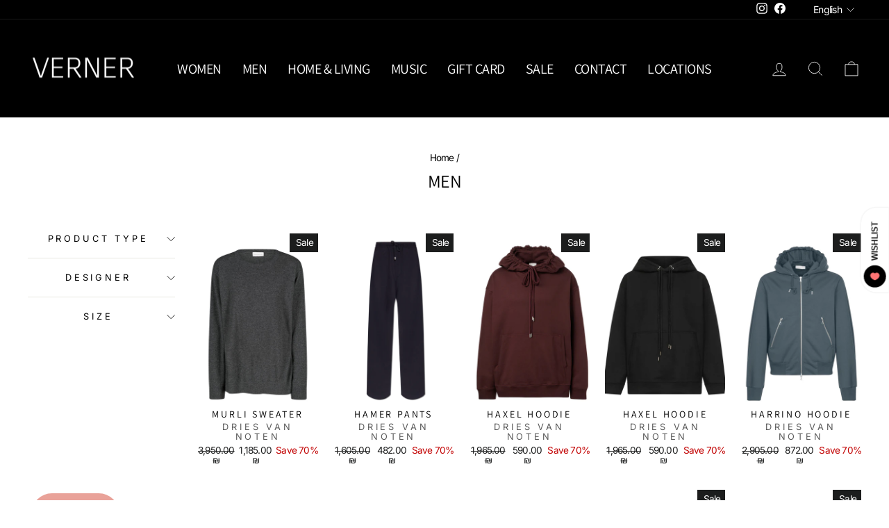

--- FILE ---
content_type: text/html; charset=utf-8
request_url: https://verner.co.il/collections/men-test?page=2
body_size: 78279
content:
<!doctype html>
<html class="no-js" lang="en" dir="ltr"><head>
  <meta charset="utf-8">
  <meta http-equiv="X-UA-Compatible" content="IE=edge,chrome=1">
  <meta name="viewport" content="width=device-width,initial-scale=1">
  <meta name="theme-color" content="#111111">
  <link rel="canonical" href="https://verner.co.il/collections/men-test?page=2">
  <link rel="preconnect" href="https://cdn.shopify.com" crossorigin>
  <link rel="preconnect" href="https://fonts.shopifycdn.com" crossorigin>
  <link rel="dns-prefetch" href="https://productreviews.shopifycdn.com">
  <link rel="dns-prefetch" href="https://ajax.googleapis.com">
  <link rel="dns-prefetch" href="https://maps.googleapis.com">
  <link rel="dns-prefetch" href="https://maps.gstatic.com"><link rel="shortcut icon" href="//verner.co.il/cdn/shop/files/favicon_nn_32x32.png?v=1613676345" type="image/png" /><title>Men
&ndash; Page 2
&ndash; VERNER
</title>
<meta property="og:site_name" content="VERNER">
  <meta property="og:url" content="https://verner.co.il/collections/men-test?page=2">
  <meta property="og:title" content="Men">
  <meta property="og:type" content="website">
  <meta property="og:description" content="Acne Studios, Maison Margiela, Toteme, JW Anderson, Charlotte Chaisnes, Sporty & Rich, Ganni, Rick Owens, גני, גאני, אקנה, אקנה סטודיוס, שירה דולינגר, ורנר,Ulla Johnson אונליין, בוטיק ורנר, שופינג, טוטם, כיכר המדינה, גאני, בו בג,
ramat aviv mall, 
"facebook-domain-verification" content="atmx8iucxdtk00y9wn03zjq1dey2hi","><meta property="og:image" content="http://verner.co.il/cdn/shop/files/VERNER_NEW_LOGO_2021.jpg?v=1681658973">
    <meta property="og:image:secure_url" content="https://verner.co.il/cdn/shop/files/VERNER_NEW_LOGO_2021.jpg?v=1681658973">
    <meta property="og:image:width" content="1200">
    <meta property="og:image:height" content="628"><meta name="twitter:site" content="@">
  <meta name="twitter:card" content="summary_large_image">
  <meta name="twitter:title" content="Men">
  <meta name="twitter:description" content="Acne Studios, Maison Margiela, Toteme, JW Anderson, Charlotte Chaisnes, Sporty & Rich, Ganni, Rick Owens, גני, גאני, אקנה, אקנה סטודיוס, שירה דולינגר, ורנר,Ulla Johnson אונליין, בוטיק ורנר, שופינג, טוטם, כיכר המדינה, גאני, בו בג,
ramat aviv mall, 
"facebook-domain-verification" content="atmx8iucxdtk00y9wn03zjq1dey2hi",">
<style data-shopify>@font-face {
  font-family: Assistant;
  font-weight: 400;
  font-style: normal;
  font-display: swap;
  src: url("//verner.co.il/cdn/fonts/assistant/assistant_n4.9120912a469cad1cc292572851508ca49d12e768.woff2") format("woff2"),
       url("//verner.co.il/cdn/fonts/assistant/assistant_n4.6e9875ce64e0fefcd3f4446b7ec9036b3ddd2985.woff") format("woff");
}

  @font-face {
  font-family: Inter;
  font-weight: 400;
  font-style: normal;
  font-display: swap;
  src: url("//verner.co.il/cdn/fonts/inter/inter_n4.b2a3f24c19b4de56e8871f609e73ca7f6d2e2bb9.woff2") format("woff2"),
       url("//verner.co.il/cdn/fonts/inter/inter_n4.af8052d517e0c9ffac7b814872cecc27ae1fa132.woff") format("woff");
}


  @font-face {
  font-family: Inter;
  font-weight: 600;
  font-style: normal;
  font-display: swap;
  src: url("//verner.co.il/cdn/fonts/inter/inter_n6.771af0474a71b3797eb38f3487d6fb79d43b6877.woff2") format("woff2"),
       url("//verner.co.il/cdn/fonts/inter/inter_n6.88c903d8f9e157d48b73b7777d0642925bcecde7.woff") format("woff");
}

  @font-face {
  font-family: Inter;
  font-weight: 400;
  font-style: italic;
  font-display: swap;
  src: url("//verner.co.il/cdn/fonts/inter/inter_i4.feae1981dda792ab80d117249d9c7e0f1017e5b3.woff2") format("woff2"),
       url("//verner.co.il/cdn/fonts/inter/inter_i4.62773b7113d5e5f02c71486623cf828884c85c6e.woff") format("woff");
}

  @font-face {
  font-family: Inter;
  font-weight: 600;
  font-style: italic;
  font-display: swap;
  src: url("//verner.co.il/cdn/fonts/inter/inter_i6.3bbe0fe1c7ee4f282f9c2e296f3e4401a48cbe19.woff2") format("woff2"),
       url("//verner.co.il/cdn/fonts/inter/inter_i6.8bea21f57a10d5416ddf685e2c91682ec237876d.woff") format("woff");
}

</style><link href="//verner.co.il/cdn/shop/t/14/assets/theme.css?v=8628728301326943311763050697" rel="stylesheet" type="text/css" media="all" />
<style data-shopify>:root {
    --typeHeaderPrimary: Assistant;
    --typeHeaderFallback: sans-serif;
    --typeHeaderSize: 26px;
    --typeHeaderWeight: 400;
    --typeHeaderLineHeight: 1.2;
    --typeHeaderSpacing: -0.025em;

    --typeBasePrimary:Inter;
    --typeBaseFallback:sans-serif;
    --typeBaseSize: 16px;
    --typeBaseWeight: 400;
    --typeBaseSpacing: -0.05em;
    --typeBaseLineHeight: 1.2;
    --typeBaselineHeightMinus01: 1.1;

    --typeCollectionTitle: 15px;

    --iconWeight: 2px;
    --iconLinecaps: miter;

    
        --buttonRadius: 3px;
    

    --colorGridOverlayOpacity: 0.1;
    }

    .placeholder-content {
    background-image: linear-gradient(100deg, #ffffff 40%, #f7f7f7 63%, #ffffff 79%);
    }</style><script>
    document.documentElement.className = document.documentElement.className.replace('no-js', 'js');

    window.theme = window.theme || {};
    theme.routes = {
      home: "/",
      cart: "/cart.js",
      cartPage: "/cart",
      cartAdd: "/cart/add.js",
      cartChange: "/cart/change.js",
      search: "/search",
      predictiveSearch: "/search/suggest"
    };
    theme.strings = {
      soldOut: "Sold Out",
      unavailable: "Unavailable",
      inStockLabel: "In stock, ready to ship",
      oneStockLabel: "Low stock - [count] item left",
      otherStockLabel: "Low stock - [count] items left",
      willNotShipUntil: "Ready to ship [date]",
      willBeInStockAfter: "Back in stock [date]",
      waitingForStock: "Backordered, shipping soon",
      savePrice: "Save [saved_amount]",
      cartEmpty: "Your cart is currently empty.",
      cartTermsConfirmation: "You must agree with the terms and conditions of sales to check out",
      searchCollections: "Collections",
      searchPages: "Pages",
      searchArticles: "Articles",
      productFrom: "from ",
      maxQuantity: "You can only have [quantity] of [title] in your cart."
    };
    theme.settings = {
      cartType: "drawer",
      isCustomerTemplate: false,
      moneyFormat: "\u003cspan class=\"notranslate ht-money\"\u003e{{amount}} ₪\u003c\/span\u003e",
      saveType: "percent",
      productImageSize: "natural",
      productImageCover: true,
      predictiveSearch: true,
      predictiveSearchType: null,
      predictiveSearchVendor: true,
      predictiveSearchPrice: true,
      quickView: true,
      themeName: 'Impulse',
      themeVersion: "7.4.1"
    };
  </script>

  <script>window.performance && window.performance.mark && window.performance.mark('shopify.content_for_header.start');</script><meta name="google-site-verification" content="5uvOpjyWo5VE8LvzxEEUgjt2cdpAqAjL9lOIvZYoZXI">
<meta id="shopify-digital-wallet" name="shopify-digital-wallet" content="/259096585/digital_wallets/dialog">
<link rel="alternate" type="application/atom+xml" title="Feed" href="/collections/men-test.atom" />
<link rel="prev" href="/collections/men-test?page=1">
<link rel="alternate" hreflang="x-default" href="https://verner.co.il/collections/men-test?page=2">
<link rel="alternate" hreflang="en" href="https://verner.co.il/collections/men-test?page=2">
<link rel="alternate" hreflang="he" href="https://verner.co.il/he/collections/men-test?page=2">
<link rel="alternate" type="application/json+oembed" href="https://verner.co.il/collections/men-test.oembed?page=2">
<script async="async" src="/checkouts/internal/preloads.js?locale=en-IL"></script>
<script id="shopify-features" type="application/json">{"accessToken":"4fa4843ceb49d5553f6df3fa0e6aa540","betas":["rich-media-storefront-analytics"],"domain":"verner.co.il","predictiveSearch":true,"shopId":259096585,"locale":"en"}</script>
<script>var Shopify = Shopify || {};
Shopify.shop = "verner-tel.myshopify.com";
Shopify.locale = "en";
Shopify.currency = {"active":"ILS","rate":"1.0"};
Shopify.country = "IL";
Shopify.theme = {"name":"Copy of Main Theme","id":156536438996,"schema_name":"Impulse","schema_version":"7.4.1","theme_store_id":857,"role":"main"};
Shopify.theme.handle = "null";
Shopify.theme.style = {"id":null,"handle":null};
Shopify.cdnHost = "verner.co.il/cdn";
Shopify.routes = Shopify.routes || {};
Shopify.routes.root = "/";</script>
<script type="module">!function(o){(o.Shopify=o.Shopify||{}).modules=!0}(window);</script>
<script>!function(o){function n(){var o=[];function n(){o.push(Array.prototype.slice.apply(arguments))}return n.q=o,n}var t=o.Shopify=o.Shopify||{};t.loadFeatures=n(),t.autoloadFeatures=n()}(window);</script>
<script id="shop-js-analytics" type="application/json">{"pageType":"collection"}</script>
<script defer="defer" async type="module" src="//verner.co.il/cdn/shopifycloud/shop-js/modules/v2/client.init-shop-cart-sync_BT-GjEfc.en.esm.js"></script>
<script defer="defer" async type="module" src="//verner.co.il/cdn/shopifycloud/shop-js/modules/v2/chunk.common_D58fp_Oc.esm.js"></script>
<script defer="defer" async type="module" src="//verner.co.il/cdn/shopifycloud/shop-js/modules/v2/chunk.modal_xMitdFEc.esm.js"></script>
<script type="module">
  await import("//verner.co.il/cdn/shopifycloud/shop-js/modules/v2/client.init-shop-cart-sync_BT-GjEfc.en.esm.js");
await import("//verner.co.il/cdn/shopifycloud/shop-js/modules/v2/chunk.common_D58fp_Oc.esm.js");
await import("//verner.co.il/cdn/shopifycloud/shop-js/modules/v2/chunk.modal_xMitdFEc.esm.js");

  window.Shopify.SignInWithShop?.initShopCartSync?.({"fedCMEnabled":true,"windoidEnabled":true});

</script>
<script>(function() {
  var isLoaded = false;
  function asyncLoad() {
    if (isLoaded) return;
    isLoaded = true;
    var urls = ["\/\/www.powr.io\/powr.js?powr-token=verner-tel.myshopify.com\u0026external-type=shopify\u0026shop=verner-tel.myshopify.com","https:\/\/chimpstatic.com\/mcjs-connected\/js\/users\/4877622bda90b9d11901e4337\/96b08712076e427c4639731d8.js?shop=verner-tel.myshopify.com","https:\/\/app.kiwisizing.com\/web\/js\/dist\/kiwiSizing\/plugin\/SizingPlugin.prod.js?v=330\u0026shop=verner-tel.myshopify.com","https:\/\/cdn.adscale.com\/static\/ecom_js\/verner-tel\/add_item_to_cart.js?ver=20240207\u0026shop=verner-tel.myshopify.com"];
    for (var i = 0; i < urls.length; i++) {
      var s = document.createElement('script');
      s.type = 'text/javascript';
      s.async = true;
      s.src = urls[i];
      var x = document.getElementsByTagName('script')[0];
      x.parentNode.insertBefore(s, x);
    }
  };
  if(window.attachEvent) {
    window.attachEvent('onload', asyncLoad);
  } else {
    window.addEventListener('load', asyncLoad, false);
  }
})();</script>
<script id="__st">var __st={"a":259096585,"offset":7200,"reqid":"65078478-1617-4ded-bbce-ebdc93d4d136-1769186078","pageurl":"verner.co.il\/collections\/men-test?page=2","u":"c095b7633e5d","p":"collection","rtyp":"collection","rid":411805483220};</script>
<script>window.ShopifyPaypalV4VisibilityTracking = true;</script>
<script id="captcha-bootstrap">!function(){'use strict';const t='contact',e='account',n='new_comment',o=[[t,t],['blogs',n],['comments',n],[t,'customer']],c=[[e,'customer_login'],[e,'guest_login'],[e,'recover_customer_password'],[e,'create_customer']],r=t=>t.map((([t,e])=>`form[action*='/${t}']:not([data-nocaptcha='true']) input[name='form_type'][value='${e}']`)).join(','),a=t=>()=>t?[...document.querySelectorAll(t)].map((t=>t.form)):[];function s(){const t=[...o],e=r(t);return a(e)}const i='password',u='form_key',d=['recaptcha-v3-token','g-recaptcha-response','h-captcha-response',i],f=()=>{try{return window.sessionStorage}catch{return}},m='__shopify_v',_=t=>t.elements[u];function p(t,e,n=!1){try{const o=window.sessionStorage,c=JSON.parse(o.getItem(e)),{data:r}=function(t){const{data:e,action:n}=t;return t[m]||n?{data:e,action:n}:{data:t,action:n}}(c);for(const[e,n]of Object.entries(r))t.elements[e]&&(t.elements[e].value=n);n&&o.removeItem(e)}catch(o){console.error('form repopulation failed',{error:o})}}const l='form_type',E='cptcha';function T(t){t.dataset[E]=!0}const w=window,h=w.document,L='Shopify',v='ce_forms',y='captcha';let A=!1;((t,e)=>{const n=(g='f06e6c50-85a8-45c8-87d0-21a2b65856fe',I='https://cdn.shopify.com/shopifycloud/storefront-forms-hcaptcha/ce_storefront_forms_captcha_hcaptcha.v1.5.2.iife.js',D={infoText:'Protected by hCaptcha',privacyText:'Privacy',termsText:'Terms'},(t,e,n)=>{const o=w[L][v],c=o.bindForm;if(c)return c(t,g,e,D).then(n);var r;o.q.push([[t,g,e,D],n]),r=I,A||(h.body.append(Object.assign(h.createElement('script'),{id:'captcha-provider',async:!0,src:r})),A=!0)});var g,I,D;w[L]=w[L]||{},w[L][v]=w[L][v]||{},w[L][v].q=[],w[L][y]=w[L][y]||{},w[L][y].protect=function(t,e){n(t,void 0,e),T(t)},Object.freeze(w[L][y]),function(t,e,n,w,h,L){const[v,y,A,g]=function(t,e,n){const i=e?o:[],u=t?c:[],d=[...i,...u],f=r(d),m=r(i),_=r(d.filter((([t,e])=>n.includes(e))));return[a(f),a(m),a(_),s()]}(w,h,L),I=t=>{const e=t.target;return e instanceof HTMLFormElement?e:e&&e.form},D=t=>v().includes(t);t.addEventListener('submit',(t=>{const e=I(t);if(!e)return;const n=D(e)&&!e.dataset.hcaptchaBound&&!e.dataset.recaptchaBound,o=_(e),c=g().includes(e)&&(!o||!o.value);(n||c)&&t.preventDefault(),c&&!n&&(function(t){try{if(!f())return;!function(t){const e=f();if(!e)return;const n=_(t);if(!n)return;const o=n.value;o&&e.removeItem(o)}(t);const e=Array.from(Array(32),(()=>Math.random().toString(36)[2])).join('');!function(t,e){_(t)||t.append(Object.assign(document.createElement('input'),{type:'hidden',name:u})),t.elements[u].value=e}(t,e),function(t,e){const n=f();if(!n)return;const o=[...t.querySelectorAll(`input[type='${i}']`)].map((({name:t})=>t)),c=[...d,...o],r={};for(const[a,s]of new FormData(t).entries())c.includes(a)||(r[a]=s);n.setItem(e,JSON.stringify({[m]:1,action:t.action,data:r}))}(t,e)}catch(e){console.error('failed to persist form',e)}}(e),e.submit())}));const S=(t,e)=>{t&&!t.dataset[E]&&(n(t,e.some((e=>e===t))),T(t))};for(const o of['focusin','change'])t.addEventListener(o,(t=>{const e=I(t);D(e)&&S(e,y())}));const B=e.get('form_key'),M=e.get(l),P=B&&M;t.addEventListener('DOMContentLoaded',(()=>{const t=y();if(P)for(const e of t)e.elements[l].value===M&&p(e,B);[...new Set([...A(),...v().filter((t=>'true'===t.dataset.shopifyCaptcha))])].forEach((e=>S(e,t)))}))}(h,new URLSearchParams(w.location.search),n,t,e,['guest_login'])})(!0,!0)}();</script>
<script integrity="sha256-4kQ18oKyAcykRKYeNunJcIwy7WH5gtpwJnB7kiuLZ1E=" data-source-attribution="shopify.loadfeatures" defer="defer" src="//verner.co.il/cdn/shopifycloud/storefront/assets/storefront/load_feature-a0a9edcb.js" crossorigin="anonymous"></script>
<script data-source-attribution="shopify.dynamic_checkout.dynamic.init">var Shopify=Shopify||{};Shopify.PaymentButton=Shopify.PaymentButton||{isStorefrontPortableWallets:!0,init:function(){window.Shopify.PaymentButton.init=function(){};var t=document.createElement("script");t.src="https://verner.co.il/cdn/shopifycloud/portable-wallets/latest/portable-wallets.en.js",t.type="module",document.head.appendChild(t)}};
</script>
<script data-source-attribution="shopify.dynamic_checkout.buyer_consent">
  function portableWalletsHideBuyerConsent(e){var t=document.getElementById("shopify-buyer-consent"),n=document.getElementById("shopify-subscription-policy-button");t&&n&&(t.classList.add("hidden"),t.setAttribute("aria-hidden","true"),n.removeEventListener("click",e))}function portableWalletsShowBuyerConsent(e){var t=document.getElementById("shopify-buyer-consent"),n=document.getElementById("shopify-subscription-policy-button");t&&n&&(t.classList.remove("hidden"),t.removeAttribute("aria-hidden"),n.addEventListener("click",e))}window.Shopify?.PaymentButton&&(window.Shopify.PaymentButton.hideBuyerConsent=portableWalletsHideBuyerConsent,window.Shopify.PaymentButton.showBuyerConsent=portableWalletsShowBuyerConsent);
</script>
<script data-source-attribution="shopify.dynamic_checkout.cart.bootstrap">document.addEventListener("DOMContentLoaded",(function(){function t(){return document.querySelector("shopify-accelerated-checkout-cart, shopify-accelerated-checkout")}if(t())Shopify.PaymentButton.init();else{new MutationObserver((function(e,n){t()&&(Shopify.PaymentButton.init(),n.disconnect())})).observe(document.body,{childList:!0,subtree:!0})}}));
</script>
<script id='scb4127' type='text/javascript' async='' src='https://verner.co.il/cdn/shopifycloud/privacy-banner/storefront-banner.js'></script>
<script>window.performance && window.performance.mark && window.performance.mark('shopify.content_for_header.end');</script>

  <script src="//verner.co.il/cdn/shop/t/14/assets/vendor-scripts-v11.js" defer="defer"></script><script src="//verner.co.il/cdn/shop/t/14/assets/theme.js?v=136904160527539270741763050682" defer="defer"></script>
  <script>
 window.KiwiSizing = window.KiwiSizing === undefined ? {} : window.KiwiSizing;
 KiwiSizing.shop = "verner-tel.myshopify.com";
 
 
</script>

  <link href="//verner.co.il/cdn/shop/t/14/assets/custom.css?v=29318023701085346051763050678" rel="stylesheet" type="text/css" media="all" />
<script src="https://cdn.shopify.com/extensions/019bc82a-fbeb-7b18-91c4-06292458176d/givy-219/assets/givy.js" type="text/javascript" defer="defer"></script>
<script src="https://cdn.shopify.com/extensions/4e276193-403c-423f-833c-fefed71819cf/forms-2298/assets/shopify-forms-loader.js" type="text/javascript" defer="defer"></script>
<script src="https://cdn.shopify.com/extensions/019bb13b-e701-7f34-b935-c9e8620fd922/tms-prod-148/assets/tms-translator.min.js" type="text/javascript" defer="defer"></script>
<link href="https://monorail-edge.shopifysvc.com" rel="dns-prefetch">
<script>(function(){if ("sendBeacon" in navigator && "performance" in window) {try {var session_token_from_headers = performance.getEntriesByType('navigation')[0].serverTiming.find(x => x.name == '_s').description;} catch {var session_token_from_headers = undefined;}var session_cookie_matches = document.cookie.match(/_shopify_s=([^;]*)/);var session_token_from_cookie = session_cookie_matches && session_cookie_matches.length === 2 ? session_cookie_matches[1] : "";var session_token = session_token_from_headers || session_token_from_cookie || "";function handle_abandonment_event(e) {var entries = performance.getEntries().filter(function(entry) {return /monorail-edge.shopifysvc.com/.test(entry.name);});if (!window.abandonment_tracked && entries.length === 0) {window.abandonment_tracked = true;var currentMs = Date.now();var navigation_start = performance.timing.navigationStart;var payload = {shop_id: 259096585,url: window.location.href,navigation_start,duration: currentMs - navigation_start,session_token,page_type: "collection"};window.navigator.sendBeacon("https://monorail-edge.shopifysvc.com/v1/produce", JSON.stringify({schema_id: "online_store_buyer_site_abandonment/1.1",payload: payload,metadata: {event_created_at_ms: currentMs,event_sent_at_ms: currentMs}}));}}window.addEventListener('pagehide', handle_abandonment_event);}}());</script>
<script id="web-pixels-manager-setup">(function e(e,d,r,n,o){if(void 0===o&&(o={}),!Boolean(null===(a=null===(i=window.Shopify)||void 0===i?void 0:i.analytics)||void 0===a?void 0:a.replayQueue)){var i,a;window.Shopify=window.Shopify||{};var t=window.Shopify;t.analytics=t.analytics||{};var s=t.analytics;s.replayQueue=[],s.publish=function(e,d,r){return s.replayQueue.push([e,d,r]),!0};try{self.performance.mark("wpm:start")}catch(e){}var l=function(){var e={modern:/Edge?\/(1{2}[4-9]|1[2-9]\d|[2-9]\d{2}|\d{4,})\.\d+(\.\d+|)|Firefox\/(1{2}[4-9]|1[2-9]\d|[2-9]\d{2}|\d{4,})\.\d+(\.\d+|)|Chrom(ium|e)\/(9{2}|\d{3,})\.\d+(\.\d+|)|(Maci|X1{2}).+ Version\/(15\.\d+|(1[6-9]|[2-9]\d|\d{3,})\.\d+)([,.]\d+|)( \(\w+\)|)( Mobile\/\w+|) Safari\/|Chrome.+OPR\/(9{2}|\d{3,})\.\d+\.\d+|(CPU[ +]OS|iPhone[ +]OS|CPU[ +]iPhone|CPU IPhone OS|CPU iPad OS)[ +]+(15[._]\d+|(1[6-9]|[2-9]\d|\d{3,})[._]\d+)([._]\d+|)|Android:?[ /-](13[3-9]|1[4-9]\d|[2-9]\d{2}|\d{4,})(\.\d+|)(\.\d+|)|Android.+Firefox\/(13[5-9]|1[4-9]\d|[2-9]\d{2}|\d{4,})\.\d+(\.\d+|)|Android.+Chrom(ium|e)\/(13[3-9]|1[4-9]\d|[2-9]\d{2}|\d{4,})\.\d+(\.\d+|)|SamsungBrowser\/([2-9]\d|\d{3,})\.\d+/,legacy:/Edge?\/(1[6-9]|[2-9]\d|\d{3,})\.\d+(\.\d+|)|Firefox\/(5[4-9]|[6-9]\d|\d{3,})\.\d+(\.\d+|)|Chrom(ium|e)\/(5[1-9]|[6-9]\d|\d{3,})\.\d+(\.\d+|)([\d.]+$|.*Safari\/(?![\d.]+ Edge\/[\d.]+$))|(Maci|X1{2}).+ Version\/(10\.\d+|(1[1-9]|[2-9]\d|\d{3,})\.\d+)([,.]\d+|)( \(\w+\)|)( Mobile\/\w+|) Safari\/|Chrome.+OPR\/(3[89]|[4-9]\d|\d{3,})\.\d+\.\d+|(CPU[ +]OS|iPhone[ +]OS|CPU[ +]iPhone|CPU IPhone OS|CPU iPad OS)[ +]+(10[._]\d+|(1[1-9]|[2-9]\d|\d{3,})[._]\d+)([._]\d+|)|Android:?[ /-](13[3-9]|1[4-9]\d|[2-9]\d{2}|\d{4,})(\.\d+|)(\.\d+|)|Mobile Safari.+OPR\/([89]\d|\d{3,})\.\d+\.\d+|Android.+Firefox\/(13[5-9]|1[4-9]\d|[2-9]\d{2}|\d{4,})\.\d+(\.\d+|)|Android.+Chrom(ium|e)\/(13[3-9]|1[4-9]\d|[2-9]\d{2}|\d{4,})\.\d+(\.\d+|)|Android.+(UC? ?Browser|UCWEB|U3)[ /]?(15\.([5-9]|\d{2,})|(1[6-9]|[2-9]\d|\d{3,})\.\d+)\.\d+|SamsungBrowser\/(5\.\d+|([6-9]|\d{2,})\.\d+)|Android.+MQ{2}Browser\/(14(\.(9|\d{2,})|)|(1[5-9]|[2-9]\d|\d{3,})(\.\d+|))(\.\d+|)|K[Aa][Ii]OS\/(3\.\d+|([4-9]|\d{2,})\.\d+)(\.\d+|)/},d=e.modern,r=e.legacy,n=navigator.userAgent;return n.match(d)?"modern":n.match(r)?"legacy":"unknown"}(),u="modern"===l?"modern":"legacy",c=(null!=n?n:{modern:"",legacy:""})[u],f=function(e){return[e.baseUrl,"/wpm","/b",e.hashVersion,"modern"===e.buildTarget?"m":"l",".js"].join("")}({baseUrl:d,hashVersion:r,buildTarget:u}),m=function(e){var d=e.version,r=e.bundleTarget,n=e.surface,o=e.pageUrl,i=e.monorailEndpoint;return{emit:function(e){var a=e.status,t=e.errorMsg,s=(new Date).getTime(),l=JSON.stringify({metadata:{event_sent_at_ms:s},events:[{schema_id:"web_pixels_manager_load/3.1",payload:{version:d,bundle_target:r,page_url:o,status:a,surface:n,error_msg:t},metadata:{event_created_at_ms:s}}]});if(!i)return console&&console.warn&&console.warn("[Web Pixels Manager] No Monorail endpoint provided, skipping logging."),!1;try{return self.navigator.sendBeacon.bind(self.navigator)(i,l)}catch(e){}var u=new XMLHttpRequest;try{return u.open("POST",i,!0),u.setRequestHeader("Content-Type","text/plain"),u.send(l),!0}catch(e){return console&&console.warn&&console.warn("[Web Pixels Manager] Got an unhandled error while logging to Monorail."),!1}}}}({version:r,bundleTarget:l,surface:e.surface,pageUrl:self.location.href,monorailEndpoint:e.monorailEndpoint});try{o.browserTarget=l,function(e){var d=e.src,r=e.async,n=void 0===r||r,o=e.onload,i=e.onerror,a=e.sri,t=e.scriptDataAttributes,s=void 0===t?{}:t,l=document.createElement("script"),u=document.querySelector("head"),c=document.querySelector("body");if(l.async=n,l.src=d,a&&(l.integrity=a,l.crossOrigin="anonymous"),s)for(var f in s)if(Object.prototype.hasOwnProperty.call(s,f))try{l.dataset[f]=s[f]}catch(e){}if(o&&l.addEventListener("load",o),i&&l.addEventListener("error",i),u)u.appendChild(l);else{if(!c)throw new Error("Did not find a head or body element to append the script");c.appendChild(l)}}({src:f,async:!0,onload:function(){if(!function(){var e,d;return Boolean(null===(d=null===(e=window.Shopify)||void 0===e?void 0:e.analytics)||void 0===d?void 0:d.initialized)}()){var d=window.webPixelsManager.init(e)||void 0;if(d){var r=window.Shopify.analytics;r.replayQueue.forEach((function(e){var r=e[0],n=e[1],o=e[2];d.publishCustomEvent(r,n,o)})),r.replayQueue=[],r.publish=d.publishCustomEvent,r.visitor=d.visitor,r.initialized=!0}}},onerror:function(){return m.emit({status:"failed",errorMsg:"".concat(f," has failed to load")})},sri:function(e){var d=/^sha384-[A-Za-z0-9+/=]+$/;return"string"==typeof e&&d.test(e)}(c)?c:"",scriptDataAttributes:o}),m.emit({status:"loading"})}catch(e){m.emit({status:"failed",errorMsg:(null==e?void 0:e.message)||"Unknown error"})}}})({shopId: 259096585,storefrontBaseUrl: "https://verner.co.il",extensionsBaseUrl: "https://extensions.shopifycdn.com/cdn/shopifycloud/web-pixels-manager",monorailEndpoint: "https://monorail-edge.shopifysvc.com/unstable/produce_batch",surface: "storefront-renderer",enabledBetaFlags: ["2dca8a86"],webPixelsConfigList: [{"id":"401047764","configuration":"{\"pixelCode\":\"CN8QOSRC77UA83GBDOT0\"}","eventPayloadVersion":"v1","runtimeContext":"STRICT","scriptVersion":"22e92c2ad45662f435e4801458fb78cc","type":"APP","apiClientId":4383523,"privacyPurposes":["ANALYTICS","MARKETING","SALE_OF_DATA"],"dataSharingAdjustments":{"protectedCustomerApprovalScopes":["read_customer_address","read_customer_email","read_customer_name","read_customer_personal_data","read_customer_phone"]}},{"id":"395313364","configuration":"{\"config\":\"{\\\"pixel_id\\\":\\\"G-ZPLPKN0YQK\\\",\\\"target_country\\\":\\\"IL\\\",\\\"gtag_events\\\":[{\\\"type\\\":\\\"begin_checkout\\\",\\\"action_label\\\":\\\"G-ZPLPKN0YQK\\\"},{\\\"type\\\":\\\"search\\\",\\\"action_label\\\":\\\"G-ZPLPKN0YQK\\\"},{\\\"type\\\":\\\"view_item\\\",\\\"action_label\\\":[\\\"G-ZPLPKN0YQK\\\",\\\"MC-T8HL7VSW3K\\\"]},{\\\"type\\\":\\\"purchase\\\",\\\"action_label\\\":[\\\"G-ZPLPKN0YQK\\\",\\\"MC-T8HL7VSW3K\\\"]},{\\\"type\\\":\\\"page_view\\\",\\\"action_label\\\":[\\\"G-ZPLPKN0YQK\\\",\\\"MC-T8HL7VSW3K\\\"]},{\\\"type\\\":\\\"add_payment_info\\\",\\\"action_label\\\":\\\"G-ZPLPKN0YQK\\\"},{\\\"type\\\":\\\"add_to_cart\\\",\\\"action_label\\\":\\\"G-ZPLPKN0YQK\\\"}],\\\"enable_monitoring_mode\\\":false}\"}","eventPayloadVersion":"v1","runtimeContext":"OPEN","scriptVersion":"b2a88bafab3e21179ed38636efcd8a93","type":"APP","apiClientId":1780363,"privacyPurposes":[],"dataSharingAdjustments":{"protectedCustomerApprovalScopes":["read_customer_address","read_customer_email","read_customer_name","read_customer_personal_data","read_customer_phone"]}},{"id":"217514196","configuration":"{\"pixel_id\":\"272501657401657\",\"pixel_type\":\"facebook_pixel\",\"metaapp_system_user_token\":\"-\"}","eventPayloadVersion":"v1","runtimeContext":"OPEN","scriptVersion":"ca16bc87fe92b6042fbaa3acc2fbdaa6","type":"APP","apiClientId":2329312,"privacyPurposes":["ANALYTICS","MARKETING","SALE_OF_DATA"],"dataSharingAdjustments":{"protectedCustomerApprovalScopes":["read_customer_address","read_customer_email","read_customer_name","read_customer_personal_data","read_customer_phone"]}},{"id":"shopify-app-pixel","configuration":"{}","eventPayloadVersion":"v1","runtimeContext":"STRICT","scriptVersion":"0450","apiClientId":"shopify-pixel","type":"APP","privacyPurposes":["ANALYTICS","MARKETING"]},{"id":"shopify-custom-pixel","eventPayloadVersion":"v1","runtimeContext":"LAX","scriptVersion":"0450","apiClientId":"shopify-pixel","type":"CUSTOM","privacyPurposes":["ANALYTICS","MARKETING"]}],isMerchantRequest: false,initData: {"shop":{"name":"VERNER","paymentSettings":{"currencyCode":"ILS"},"myshopifyDomain":"verner-tel.myshopify.com","countryCode":"IL","storefrontUrl":"https:\/\/verner.co.il"},"customer":null,"cart":null,"checkout":null,"productVariants":[],"purchasingCompany":null},},"https://verner.co.il/cdn","fcfee988w5aeb613cpc8e4bc33m6693e112",{"modern":"","legacy":""},{"shopId":"259096585","storefrontBaseUrl":"https:\/\/verner.co.il","extensionBaseUrl":"https:\/\/extensions.shopifycdn.com\/cdn\/shopifycloud\/web-pixels-manager","surface":"storefront-renderer","enabledBetaFlags":"[\"2dca8a86\"]","isMerchantRequest":"false","hashVersion":"fcfee988w5aeb613cpc8e4bc33m6693e112","publish":"custom","events":"[[\"page_viewed\",{}],[\"collection_viewed\",{\"collection\":{\"id\":\"411805483220\",\"title\":\"Men\",\"productVariants\":[{\"price\":{\"amount\":1185.0,\"currencyCode\":\"ILS\"},\"product\":{\"title\":\"MURLI SWEATER\",\"vendor\":\"DRIES VAN NOTEN\",\"id\":\"8900909957332\",\"untranslatedTitle\":\"MURLI SWEATER\",\"url\":\"\/products\/murli-sweater\",\"type\":\"Knitwear\"},\"id\":\"46715630420180\",\"image\":{\"src\":\"\/\/verner.co.il\/cdn\/shop\/files\/MURLISWEATER_driesvannoten_verner.jpg?v=1755676226\"},\"sku\":\"252-021204-2704--06--XXS\",\"title\":\"D Grey \/ XXS\",\"untranslatedTitle\":\"D Grey \/ XXS\"},{\"price\":{\"amount\":482.0,\"currencyCode\":\"ILS\"},\"product\":{\"title\":\"HAMER PANTS\",\"vendor\":\"DRIES VAN NOTEN\",\"id\":\"8900909891796\",\"untranslatedTitle\":\"HAMER PANTS\",\"url\":\"\/products\/hamer-pants\",\"type\":\"Pants\"},\"id\":\"46715629895892\",\"image\":{\"src\":\"\/\/verner.co.il\/cdn\/shop\/files\/hemarpants_driesvannoten_verner.png?v=1755676947\"},\"sku\":\"252-021156-2611--01--XXS\",\"title\":\"Black \/ XXS\",\"untranslatedTitle\":\"Black \/ XXS\"},{\"price\":{\"amount\":590.0,\"currencyCode\":\"ILS\"},\"product\":{\"title\":\"HAXEL HOODIE\",\"vendor\":\"DRIES VAN NOTEN\",\"id\":\"8900909859028\",\"untranslatedTitle\":\"HAXEL HOODIE\",\"url\":\"\/products\/haxel-hoodie-1\",\"type\":\"Sweatshirts\"},\"id\":\"46715629633748\",\"image\":{\"src\":\"\/\/verner.co.il\/cdn\/shop\/files\/Haxelcottonhoodie_verner_driesvannoten.jpg?v=1755677218\"},\"sku\":\"252-021153-2611--350--XXS\",\"title\":\"Burgundy \/ XXS\",\"untranslatedTitle\":\"Burgundy \/ XXS\"},{\"price\":{\"amount\":590.0,\"currencyCode\":\"ILS\"},\"product\":{\"title\":\"HAXEL HOODIE\",\"vendor\":\"DRIES VAN NOTEN\",\"id\":\"8900909826260\",\"untranslatedTitle\":\"HAXEL HOODIE\",\"url\":\"\/products\/haxel-hoodie\",\"type\":\"Sweatshirts\"},\"id\":\"46715629371604\",\"image\":{\"src\":\"\/\/verner.co.il\/cdn\/shop\/files\/VERNER_Dries_Van_Noten_HEXLE.webp?v=1758729913\"},\"sku\":\"252-021153-2611--01--XXS\",\"title\":\"Black \/ XXS\",\"untranslatedTitle\":\"Black \/ XXS\"},{\"price\":{\"amount\":872.0,\"currencyCode\":\"ILS\"},\"product\":{\"title\":\"HARRINO HOODIE\",\"vendor\":\"DRIES VAN NOTEN\",\"id\":\"8900909793492\",\"untranslatedTitle\":\"HARRINO HOODIE\",\"url\":\"\/products\/harrino-hoodie\",\"type\":\"Sweatshirts\"},\"id\":\"46715629109460\",\"image\":{\"src\":\"\/\/verner.co.il\/cdn\/shop\/files\/HARRINOHOODIE_driesvannoten_verner.jpg?v=1755677749\"},\"sku\":\"252-021148-2611--84--XXS\",\"title\":\"RAF \/ XXS\",\"untranslatedTitle\":\"RAF \/ XXS\"},{\"price\":{\"amount\":960.0,\"currencyCode\":\"ILS\"},\"product\":{\"title\":\"HEIN T SHIRT\",\"vendor\":\"DRIES VAN NOTEN\",\"id\":\"8900909760724\",\"untranslatedTitle\":\"HEIN T SHIRT\",\"url\":\"\/products\/hein-t-shirt-1\",\"type\":\"T-Shirts\"},\"id\":\"46715628847316\",\"image\":{\"src\":\"\/\/verner.co.il\/cdn\/shop\/files\/HEINTSHIRT_verner_driesvannoten.webp?v=1756120453\"},\"sku\":\"252-021102-2600--01--XXS\",\"title\":\"Black \/ XXS\",\"untranslatedTitle\":\"Black \/ XXS\"},{\"price\":{\"amount\":960.0,\"currencyCode\":\"ILS\"},\"product\":{\"title\":\"HEIN T SHIRT\",\"vendor\":\"DRIES VAN NOTEN\",\"id\":\"8900909695188\",\"untranslatedTitle\":\"HEIN T SHIRT\",\"url\":\"\/products\/hein-t-shirt\",\"type\":\"T-Shirts\"},\"id\":\"46715628552404\",\"image\":{\"src\":\"\/\/verner.co.il\/cdn\/shop\/files\/HEINTSHIRT_verner.webp?v=1756120588\"},\"sku\":\"252-021102-260--02--XXS\",\"title\":\"White \/ XXS\",\"untranslatedTitle\":\"White \/ XXS\"},{\"price\":{\"amount\":960.0,\"currencyCode\":\"ILS\"},\"product\":{\"title\":\"HEER T SHIRT\",\"vendor\":\"DRIES VAN NOTEN\",\"id\":\"8900909596884\",\"untranslatedTitle\":\"HEER T SHIRT\",\"url\":\"\/products\/heer-t-shirt-1\",\"type\":\"T-Shirts\"},\"id\":\"46715627995348\",\"image\":{\"src\":\"\/\/verner.co.il\/cdn\/shop\/files\/heer_t_shirt_verner_driesvannoten_-_20-08-2025_11-36-22.jpg?v=1756575217\"},\"sku\":\"252-021101-2600--02--XXS\",\"title\":\"White \/ XXS\",\"untranslatedTitle\":\"White \/ XXS\"},{\"price\":{\"amount\":578.0,\"currencyCode\":\"ILS\"},\"product\":{\"title\":\"Pickerby Jeans\",\"vendor\":\"DRIES VAN NOTEN\",\"id\":\"8900909531348\",\"untranslatedTitle\":\"Pickerby Jeans\",\"url\":\"\/products\/pickerby-jens\",\"type\":\"Jeans\"},\"id\":\"46715627438292\",\"image\":{\"src\":\"\/\/verner.co.il\/cdn\/shop\/files\/PICKERBYJENS_verner_driesvannoten.jpg?v=1755679906\"},\"sku\":\"252-020980-2380--36--28\",\"title\":\"Light Blue \/ 28\",\"untranslatedTitle\":\"Light Blue \/ 28\"},{\"price\":{\"amount\":664.0,\"currencyCode\":\"ILS\"},\"product\":{\"title\":\"Piperi Pants\",\"vendor\":\"DRIES VAN NOTEN\",\"id\":\"8900909498580\",\"untranslatedTitle\":\"Piperi Pants\",\"url\":\"\/products\/piperi-pants\",\"type\":\"Pants\"},\"id\":\"46715626684628\",\"image\":{\"src\":\"\/\/verner.co.il\/cdn\/shop\/files\/PIPERI_PANTS_verner_driesvannoten.png?v=1756575250\"},\"sku\":\"252-020931-2091--07--44\",\"title\":\"Beige \/ 44\",\"untranslatedTitle\":\"Beige \/ 44\"},{\"price\":{\"amount\":1113.0,\"currencyCode\":\"ILS\"},\"product\":{\"title\":\"Print Sweater\",\"vendor\":\"JW ANDERSON\",\"id\":\"8899057156308\",\"untranslatedTitle\":\"Print Sweater\",\"url\":\"\/products\/print-jacquard-jumper\",\"type\":\"Knitwear\"},\"id\":\"46674456412372\",\"image\":{\"src\":\"\/\/verner.co.il\/cdn\/shop\/files\/PRINTJACQUARDJUMPER_verner_jwanderson.webp?v=1758729189\"},\"sku\":\"KW1439--04--XXS\",\"title\":\"Grey \/ XXS\",\"untranslatedTitle\":\"Grey \/ XXS\"},{\"price\":{\"amount\":777.0,\"currencyCode\":\"ILS\"},\"product\":{\"title\":\"TURTLENECK JUMPER\",\"vendor\":\"JW ANDERSON\",\"id\":\"8899057123540\",\"untranslatedTitle\":\"TURTLENECK JUMPER\",\"url\":\"\/products\/turtleneck-jumper\",\"type\":\"Knitwear\"},\"id\":\"46674456150228\",\"image\":{\"src\":\"\/\/verner.co.il\/cdn\/shop\/files\/TURTLENECKJUMPER_verner_jwanderson.webp?v=1767184218\"},\"sku\":\"KW1436--39--XXS\",\"title\":\"CHARCOAL \/ XXS\",\"untranslatedTitle\":\"CHARCOAL \/ XXS\"},{\"price\":{\"amount\":375.0,\"currencyCode\":\"ILS\"},\"product\":{\"title\":\"WAFFLE HENLEY TOP\",\"vendor\":\"JW ANDERSON\",\"id\":\"8899056926932\",\"untranslatedTitle\":\"WAFFLE HENLEY TOP\",\"url\":\"\/products\/long-sleeve-waffle-henley-top\",\"type\":\"Tops\"},\"id\":\"46674454741204\",\"image\":{\"src\":\"\/\/verner.co.il\/cdn\/shop\/files\/LONGSLEEVEWAFFLEHENLEYTOP_verner_jwanderson_1.webp?v=1758729358\"},\"sku\":\"JO0282--01--XXS\",\"title\":\"Black \/ XXS\",\"untranslatedTitle\":\"Black \/ XXS\"},{\"price\":{\"amount\":315.0,\"currencyCode\":\"ILS\"},\"product\":{\"title\":\"ANCHOR EMBROIDERY POLO\",\"vendor\":\"JW ANDERSON\",\"id\":\"8899056861396\",\"untranslatedTitle\":\"ANCHOR EMBROIDERY POLO\",\"url\":\"\/products\/anchor-embroidery-polo\",\"type\":\"Tops\"},\"id\":\"46674454446292\",\"image\":{\"src\":\"\/\/verner.co.il\/cdn\/shop\/files\/ANCHOREMBROIDERYPOLO_verner_jwanderson.jpg?v=1758729383\"},\"sku\":\"JO0281--296--XXS\",\"title\":\"Teal Blue \/ XXS\",\"untranslatedTitle\":\"Teal Blue \/ XXS\"},{\"price\":{\"amount\":714.0,\"currencyCode\":\"ILS\"},\"product\":{\"title\":\"Bootcut Jeans\",\"vendor\":\"JW ANDERSON\",\"id\":\"8899056271572\",\"untranslatedTitle\":\"Bootcut Jeans\",\"url\":\"\/products\/bootcut-jeans\",\"type\":\"Jeans\"},\"id\":\"46674452644052\",\"image\":{\"src\":\"\/\/verner.co.il\/cdn\/shop\/files\/verner_jwanderson_BOOTCUTJEANS.webp?v=1755687547\"},\"sku\":\"DT0121FW25--04--28\",\"title\":\"Grey \/ 28\",\"untranslatedTitle\":\"Grey \/ 28\"},{\"price\":{\"amount\":777.0,\"currencyCode\":\"ILS\"},\"product\":{\"title\":\"Twisted  Jeans\",\"vendor\":\"JW ANDERSON\",\"id\":\"8899056206036\",\"untranslatedTitle\":\"Twisted  Jeans\",\"url\":\"\/products\/twisted-workwear-jeans\",\"type\":\"Jeans\"},\"id\":\"46674452021460\",\"image\":{\"src\":\"\/\/verner.co.il\/cdn\/shop\/files\/TWISTEDWORKWEARJEANS_verner_jwanderson.jpg?v=1755687689\"},\"sku\":\"DT0110--36--23\",\"title\":\"Light Blue \/ 23\",\"untranslatedTitle\":\"Light Blue \/ 23\"},{\"price\":{\"amount\":399.0,\"currencyCode\":\"ILS\"},\"product\":{\"title\":\"Teacup Charm\",\"vendor\":\"JW ANDERSON\",\"id\":\"8899056042196\",\"untranslatedTitle\":\"Teacup Charm\",\"url\":\"\/products\/teacup-charm-2\",\"type\":\"Accessories\"},\"id\":\"46674451005652\",\"image\":{\"src\":\"\/\/verner.co.il\/cdn\/shop\/files\/TEACUPCHARM_verner_jwanderson5.webp?v=1755687946\"},\"sku\":\"AC0415--305--OS\",\"title\":\"Wh\/Off White \/ OS\",\"untranslatedTitle\":\"Wh\/Off White \/ OS\"},{\"price\":{\"amount\":399.0,\"currencyCode\":\"ILS\"},\"product\":{\"title\":\"Teacup Charm\",\"vendor\":\"JW ANDERSON\",\"id\":\"8899055911124\",\"untranslatedTitle\":\"Teacup Charm\",\"url\":\"\/products\/teacup-charm\",\"type\":\"Accessories\"},\"id\":\"46674450809044\",\"image\":{\"src\":\"\/\/verner.co.il\/cdn\/shop\/files\/TEACUPCHARM_verner_jwanderson3.webp?v=1755688139\"},\"sku\":\"AC0415--09--OS\",\"title\":\"Yellow \/ OS\",\"untranslatedTitle\":\"Yellow \/ OS\"},{\"price\":{\"amount\":399.0,\"currencyCode\":\"ILS\"},\"product\":{\"title\":\"Teacup Charm\",\"vendor\":\"JW ANDERSON\",\"id\":\"8899056009428\",\"untranslatedTitle\":\"Teacup Charm\",\"url\":\"\/products\/teacup-charm-1\",\"type\":\"Accessories\"},\"id\":\"46674450874580\",\"image\":{\"src\":\"\/\/verner.co.il\/cdn\/shop\/files\/TEACUPCHARM_verner_jwanderson.webp?v=1755688049\"},\"sku\":\"AC0415--12--OS\",\"title\":\"Green \/ OS\",\"untranslatedTitle\":\"Green \/ OS\"},{\"price\":{\"amount\":3200.0,\"currencyCode\":\"ILS\"},\"product\":{\"title\":\"Leather mules\",\"vendor\":\"DRIES VAN NOTEN\",\"id\":\"8899055452372\",\"untranslatedTitle\":\"Leather mules\",\"url\":\"\/products\/leather-mules\",\"type\":\"Shoes\"},\"id\":\"46674448122068\",\"image\":{\"src\":\"\/\/verner.co.il\/cdn\/shop\/files\/252-021712-112-704_1.png?v=1755685527\"},\"sku\":\"252-021712-112--01--41\",\"title\":\"Black \/ 41\",\"untranslatedTitle\":\"Black \/ 41\"},{\"price\":{\"amount\":1075.0,\"currencyCode\":\"ILS\"},\"product\":{\"title\":\"LEATHER BELT\",\"vendor\":\"DRIES VAN NOTEN\",\"id\":\"8899055386836\",\"untranslatedTitle\":\"LEATHER BELT\",\"url\":\"\/products\/leather-belt-1\",\"type\":\"Accessories\"},\"id\":\"46674447892692\",\"image\":{\"src\":\"\/\/verner.co.il\/cdn\/shop\/files\/252-021403-102-704_1.jpg?v=1762862203\"},\"sku\":\"252-021403-102--13--70\",\"title\":\"Brown \/ 70\",\"untranslatedTitle\":\"Brown \/ 70\"},{\"price\":{\"amount\":739.0,\"currencyCode\":\"ILS\"},\"product\":{\"title\":\"PANROM SHORT\",\"vendor\":\"DRIES VAN NOTEN\",\"id\":\"8899055091924\",\"untranslatedTitle\":\"PANROM SHORT\",\"url\":\"\/products\/panrom-short\",\"type\":\"Pants\"},\"id\":\"46674446581972\",\"image\":{\"src\":\"\/\/verner.co.il\/cdn\/shop\/files\/PANROM_SHORT_verner_driesvannoten.jpg?v=1758108814\"},\"sku\":\"252-020935-2057--01--44\",\"title\":\"Black \/ 44\",\"untranslatedTitle\":\"Black \/ 44\"},{\"price\":{\"amount\":632.0,\"currencyCode\":\"ILS\"},\"product\":{\"title\":\"PENNING PANTS\",\"vendor\":\"DRIES VAN NOTEN\",\"id\":\"8899054993620\",\"untranslatedTitle\":\"PENNING PANTS\",\"url\":\"\/products\/penning-pants\",\"type\":\"Jeans\"},\"id\":\"46674445828308\",\"image\":{\"src\":\"\/\/verner.co.il\/cdn\/shop\/files\/PENNINGPANTS_verner_driesvannoten.jpg?v=1755683949\"},\"sku\":\"252-020923-2381--200--28\",\"title\":\"Indigo \/ 28\",\"untranslatedTitle\":\"Indigo \/ 28\"},{\"price\":{\"amount\":814.0,\"currencyCode\":\"ILS\"},\"product\":{\"title\":\"PHILIP PANTS\",\"vendor\":\"DRIES VAN NOTEN\",\"id\":\"8899054960852\",\"untranslatedTitle\":\"PHILIP PANTS\",\"url\":\"\/products\/philip-pants-1\",\"type\":\"Pants\"},\"id\":\"46674445336788\",\"image\":{\"src\":\"\/\/verner.co.il\/cdn\/shop\/files\/PHILIPPANTS_verner_dreisvanoten6.jpg?v=1755684120\"},\"sku\":\"252-020904-2341--79--44\",\"title\":\"CEMENT \/ 44\",\"untranslatedTitle\":\"CEMENT \/ 44\"},{\"price\":{\"amount\":692.0,\"currencyCode\":\"ILS\"},\"product\":{\"title\":\"PHILIP PANTS\",\"vendor\":\"DRIES VAN NOTEN\",\"id\":\"8899054895316\",\"untranslatedTitle\":\"PHILIP PANTS\",\"url\":\"\/products\/philip-pants\",\"type\":\"Pants\"},\"id\":\"46674445107412\",\"image\":{\"src\":\"\/\/verner.co.il\/cdn\/shop\/files\/PHILIPPANTS_verner_dreisvanoten.jpg?v=1755684247\"},\"sku\":\"252-020904-2302--01--44\",\"title\":\"Black \/ 44\",\"untranslatedTitle\":\"Black \/ 44\"},{\"price\":{\"amount\":664.0,\"currencyCode\":\"ILS\"},\"product\":{\"title\":\"Cassen Shirt\",\"vendor\":\"DRIES VAN NOTEN\",\"id\":\"8899054797012\",\"untranslatedTitle\":\"Cassen Shirt\",\"url\":\"\/products\/cassen-shirt\",\"type\":\"Tops\"},\"id\":\"46674444714196\",\"image\":{\"src\":\"\/\/verner.co.il\/cdn\/shop\/files\/CASSENSHIRT_verner_driesvannoten_672a3ffd-1295-475c-bca4-7b3db7fb2444.jpg?v=1756115823\"},\"sku\":\"252-020795-2382--305--XXS\",\"title\":\"Wh\/Off White \/ XXS\",\"untranslatedTitle\":\"Wh\/Off White \/ XXS\"},{\"price\":{\"amount\":723.0,\"currencyCode\":\"ILS\"},\"product\":{\"title\":\"Carltone Shirt\",\"vendor\":\"DRIES VAN NOTEN\",\"id\":\"8899054731476\",\"untranslatedTitle\":\"Carltone Shirt\",\"url\":\"\/products\/carltone-shirt\",\"type\":\"Tops\"},\"id\":\"46674444320980\",\"image\":{\"src\":\"\/\/verner.co.il\/cdn\/shop\/files\/CARLTONESHIRT_verner_driesvannoten.jpg?v=1755684470\"},\"sku\":\"252-020742-2091--07--44\",\"title\":\"Beige \/ 44\",\"untranslatedTitle\":\"Beige \/ 44\"},{\"price\":{\"amount\":885.0,\"currencyCode\":\"ILS\"},\"product\":{\"title\":\"CROOM SHIRT\",\"vendor\":\"DRIES VAN NOTEN\",\"id\":\"8899054567636\",\"untranslatedTitle\":\"CROOM SHIRT\",\"url\":\"\/products\/croom-shirt\",\"type\":\"Tops\"},\"id\":\"46674443829460\",\"image\":{\"src\":\"\/\/verner.co.il\/cdn\/shop\/files\/fdb8342a4c02eb595517a0fe9b6f9e96.jpg?v=1762862692\"},\"sku\":\"252-020732-2005--07--XXS\",\"title\":\"Beige \/ XXS\",\"untranslatedTitle\":\"Beige \/ XXS\"},{\"price\":{\"amount\":561.0,\"currencyCode\":\"ILS\"},\"product\":{\"title\":\"CURLES SHIRT\",\"vendor\":\"DRIES VAN NOTEN\",\"id\":\"8899054502100\",\"untranslatedTitle\":\"CURLES SHIRT\",\"url\":\"\/products\/curles-shirt\",\"type\":\"Tops\"},\"id\":\"46674443567316\",\"image\":{\"src\":\"\/\/verner.co.il\/cdn\/shop\/files\/CURLESSHIRT_verner_driesvannoten.jpg?v=1755684767\"},\"sku\":\"252-020710-2297--07--44\",\"title\":\"Beige \/ 44\",\"untranslatedTitle\":\"Beige \/ 44\"},{\"price\":{\"amount\":814.0,\"currencyCode\":\"ILS\"},\"product\":{\"title\":\"CASSIDYE SHIRT\",\"vendor\":\"DRIES VAN NOTEN\",\"id\":\"8899054403796\",\"untranslatedTitle\":\"CASSIDYE SHIRT\",\"url\":\"\/products\/cassidye-shirt\",\"type\":\"Tops\"},\"id\":\"46674443239636\",\"image\":{\"src\":\"\/\/verner.co.il\/cdn\/shop\/files\/verner_10.9.256289.jpg?v=1762862489\"},\"sku\":\"252-020700-2005--01--XXS\",\"title\":\"Black \/ XXS\",\"untranslatedTitle\":\"Black \/ XXS\"},{\"price\":{\"amount\":1486.0,\"currencyCode\":\"ILS\"},\"product\":{\"title\":\"BILBO JACKET\",\"vendor\":\"DRIES VAN NOTEN\",\"id\":\"8899054338260\",\"untranslatedTitle\":\"BILBO JACKET\",\"url\":\"\/products\/bilbo-jacket-1\",\"type\":\"Jackets \u0026 Blazers\"},\"id\":\"46674442748116\",\"image\":{\"src\":\"\/\/verner.co.il\/cdn\/shop\/files\/BILBO_JACKET_verner_driesvannoten.jpg?v=1755685348\"},\"sku\":\"020414-2341--13--44\",\"title\":\"Brown \/ 44\",\"untranslatedTitle\":\"Brown \/ 44\"},{\"price\":{\"amount\":1486.0,\"currencyCode\":\"ILS\"},\"product\":{\"title\":\"BILBO JACKET\",\"vendor\":\"DRIES VAN NOTEN\",\"id\":\"8899054272724\",\"untranslatedTitle\":\"BILBO JACKET\",\"url\":\"\/products\/bilbo-jacket\",\"type\":\"Jackets \u0026 Blazers\"},\"id\":\"46674442518740\",\"image\":{\"src\":\"\/\/verner.co.il\/cdn\/shop\/files\/DRIES_VERNER_BILBOcopy.png?v=1765274956\"},\"sku\":\"020414-2341--01--44\",\"title\":\"Black \/ 44\",\"untranslatedTitle\":\"Black \/ 44\"},{\"price\":{\"amount\":850.0,\"currencyCode\":\"ILS\"},\"product\":{\"title\":\"Feather Trilby\",\"vendor\":\"MAISON MARGIELA\",\"id\":\"8891274166484\",\"untranslatedTitle\":\"Feather Trilby\",\"url\":\"\/products\/bucket-hat\",\"type\":\"Accessories\"},\"id\":\"46603299881172\",\"image\":{\"src\":\"\/\/verner.co.il\/cdn\/shop\/files\/verner_mausonmargiela_Feathertrilby.jpg?v=1755468217\"},\"sku\":\"S50TC0078--07--XXS\",\"title\":\"Beige \/ XXS\",\"untranslatedTitle\":\"Beige \/ XXS\"},{\"price\":{\"amount\":708.0,\"currencyCode\":\"ILS\"},\"product\":{\"title\":\"Logo patch t-shirt\",\"vendor\":\"MAISON MARGIELA\",\"id\":\"8891274100948\",\"untranslatedTitle\":\"Logo patch t-shirt\",\"url\":\"\/products\/logo-patch-t-shirt\",\"type\":\"T-Shirts\"},\"id\":\"46603299225812\",\"image\":{\"src\":\"\/\/verner.co.il\/cdn\/shop\/files\/VERNER_MAISONMARGIELA_Logopatcht-shirt.jpg?v=1755468218\"},\"sku\":\"S50GC0723--39--XXS\",\"title\":\"CHARCOAL \/ XXS\",\"untranslatedTitle\":\"CHARCOAL \/ XXS\"},{\"price\":{\"amount\":3525.0,\"currencyCode\":\"ILS\"},\"product\":{\"title\":\"Sprinters\",\"vendor\":\"MAISON MARGIELA\",\"id\":\"8889886408916\",\"untranslatedTitle\":\"Sprinters\",\"url\":\"\/products\/sprinters-2\",\"type\":\"Shoes\"},\"id\":\"46596612489428\",\"image\":{\"src\":\"\/\/verner.co.il\/cdn\/shop\/files\/sprinters_verner_maisonmargiela5.jpg?v=1755468233\"},\"sku\":\"S58WS0272--36--36\",\"title\":\"Light Blue \/ 36\",\"untranslatedTitle\":\"Light Blue \/ 36\"},{\"price\":{\"amount\":465.0,\"currencyCode\":\"ILS\"},\"product\":{\"title\":\"Tabi socks\",\"vendor\":\"MAISON MARGIELA\",\"id\":\"8889886343380\",\"untranslatedTitle\":\"Tabi socks\",\"url\":\"\/products\/tabi-socks-1\",\"type\":\"Accessories\"},\"id\":\"46596611866836\",\"image\":{\"src\":\"\/\/verner.co.il\/cdn\/shop\/files\/Tabisocks_verner_maisonmargiela.jpg?v=1755468236\"},\"sku\":\"S51TL0052FW25--60--XXS\",\"title\":\"Navy \/ XXS\",\"untranslatedTitle\":\"Navy \/ XXS\"},{\"price\":{\"amount\":465.0,\"currencyCode\":\"ILS\"},\"product\":{\"title\":\"Tabi socks\",\"vendor\":\"MAISON MARGIELA\",\"id\":\"8889886310612\",\"untranslatedTitle\":\"Tabi socks\",\"url\":\"\/products\/tabi-socks\",\"type\":\"Accessories\"},\"id\":\"46596611604692\",\"image\":{\"src\":\"\/\/verner.co.il\/cdn\/shop\/files\/Tabi_socks.webp?v=1758183498\"},\"sku\":\"S51TL0052FW25--04--XXS\",\"title\":\"Grey \/ XXS\",\"untranslatedTitle\":\"Grey \/ XXS\"},{\"price\":{\"amount\":1282.0,\"currencyCode\":\"ILS\"},\"product\":{\"title\":\"5 Pockets Jeans\",\"vendor\":\"MAISON MARGIELA\",\"id\":\"8889886212308\",\"untranslatedTitle\":\"5 Pockets Jeans\",\"url\":\"\/products\/5-pockets-jeans\",\"type\":\"Jeans\"},\"id\":\"46596610785492\",\"image\":{\"src\":\"\/\/verner.co.il\/cdn\/shop\/files\/verner_maisonmargiela_Taperedlegjeans.jpg?v=1755468239\"},\"sku\":\"S50LA0241--35--23\",\"title\":\"Blue \/ 23\",\"untranslatedTitle\":\"Blue \/ 23\"},{\"price\":{\"amount\":1714.0,\"currencyCode\":\"ILS\"},\"product\":{\"title\":\"Wool trousers\",\"vendor\":\"MAISON MARGIELA\",\"id\":\"8889886179540\",\"untranslatedTitle\":\"Wool trousers\",\"url\":\"\/products\/wool-trousers\",\"type\":\"Pants\"},\"id\":\"46596610392276\",\"image\":{\"src\":\"\/\/verner.co.il\/cdn\/shop\/files\/wooltrousers_verner_maisonmargiela.jpg?v=1755468240\"},\"sku\":\"S50KA0688--01--30\",\"title\":\"Black \/ 30\",\"untranslatedTitle\":\"Black \/ 30\"},{\"price\":{\"amount\":1875.0,\"currencyCode\":\"ILS\"},\"product\":{\"title\":\"Acne Studios 1996 Vintage\",\"vendor\":\"ACNE STUDIOS\",\"id\":\"8889885982932\",\"untranslatedTitle\":\"Acne Studios 1996 Vintage\",\"url\":\"\/products\/acne-studios-1996-vintage-1\",\"type\":\"Jeans\"},\"id\":\"46596608884948\",\"image\":{\"src\":\"\/\/verner.co.il\/cdn\/shop\/files\/AcneStudios1996Vintagcopy.jpg?v=1762943161\"},\"sku\":\"B00427-AUZF36--30--29L32\",\"title\":\"Mid Blue \/ 29L32\",\"untranslatedTitle\":\"Mid Blue \/ 29L32\"},{\"price\":{\"amount\":2140.0,\"currencyCode\":\"ILS\"},\"product\":{\"title\":\"Logo buckle belt\",\"vendor\":\"ACNE STUDIOS\",\"id\":\"8888706990292\",\"untranslatedTitle\":\"Logo buckle belt\",\"url\":\"\/products\/logo-buckle-belt\",\"type\":\"Accessories\"},\"id\":\"46586210222292\",\"image\":{\"src\":\"\/\/verner.co.il\/cdn\/shop\/files\/VERNER_ACNESTUDIOS_Logobucklebelt.webp?v=1755468265\"},\"sku\":\"UX-ACCS000136--01--XXS\",\"title\":\"Black \/ XXS\",\"untranslatedTitle\":\"Black \/ XXS\"},{\"price\":{\"amount\":1785.0,\"currencyCode\":\"ILS\"},\"product\":{\"title\":\"Acne Studios 1996 Vintage\",\"vendor\":\"ACNE STUDIOS\",\"id\":\"8873489498324\",\"untranslatedTitle\":\"Acne Studios 1996 Vintage\",\"url\":\"\/products\/acne-studios-1996-vintage\",\"type\":\"Jeans\"},\"id\":\"46480115597524\",\"image\":{\"src\":\"\/\/verner.co.il\/cdn\/shop\/files\/Acne_Studios_1996_Vintage_verner_acne.jpg?v=1757837875\"},\"sku\":\"B00400-900D30--01--23\",\"title\":\"Black \/ 23\",\"untranslatedTitle\":\"Black \/ 23\"},{\"price\":{\"amount\":1569.0,\"currencyCode\":\"ILS\"},\"product\":{\"title\":\"Engraved Logo leather belt\",\"vendor\":\"ACNE STUDIOS\",\"id\":\"8869872959700\",\"untranslatedTitle\":\"Engraved Logo leather belt\",\"url\":\"\/products\/engraved-logo-leather-belt\",\"type\":\"Accessories\"},\"id\":\"46468986175700\",\"image\":{\"src\":\"\/\/verner.co.il\/cdn\/shop\/files\/verner_acnestudios_EngravedLogoleatherbelt.webp?v=1755468346\"},\"sku\":\"ACCS000158--13--XXS\",\"title\":\"Brown \/ XXS\",\"untranslatedTitle\":\"Brown \/ XXS\"},{\"price\":{\"amount\":531.0,\"currencyCode\":\"ILS\"},\"product\":{\"title\":\"BUTTUN UP SHIRT\",\"vendor\":\"ACNE STUDIOS\",\"id\":\"8824361418964\",\"untranslatedTitle\":\"BUTTUN UP SHIRT\",\"url\":\"\/products\/buttun-up-shirt-1\",\"type\":\"Tops\"},\"id\":\"46266144620756\",\"image\":{\"src\":\"\/\/verner.co.il\/cdn\/shop\/files\/MN-SHIR000865_verner_acne.webp?v=1765193126\"},\"sku\":\"MN-SHIR000865--298--44\",\"title\":\"Lilac \/ 44\",\"untranslatedTitle\":\"Lilac \/ 44\"},{\"price\":{\"amount\":378.0,\"currencyCode\":\"ILS\"},\"product\":{\"title\":\"LOGO PRINT SHORTS\",\"vendor\":\"JW ANDERSON\",\"id\":\"8805803294932\",\"untranslatedTitle\":\"LOGO PRINT SHORTS\",\"url\":\"\/products\/logo-print-shorts\",\"type\":\"Pants\"},\"id\":\"46201443549396\",\"image\":{\"src\":\"\/\/verner.co.il\/cdn\/shop\/files\/verner_jwandrson_LOGOPRINTSHORTS.webp?v=1755468571\"},\"sku\":\"SR0121--36--XXS\",\"title\":\"Light Blue \/ XXS\",\"untranslatedTitle\":\"Light Blue \/ XXS\"},{\"price\":{\"amount\":736.0,\"currencyCode\":\"ILS\"},\"product\":{\"title\":\"TWISTED SLIM LEG JEANS\",\"vendor\":\"JW ANDERSON\",\"id\":\"8805802574036\",\"untranslatedTitle\":\"TWISTED SLIM LEG JEANS\",\"url\":\"\/products\/twisted-slim-leg-jeans\",\"type\":\"Jeans\"},\"id\":\"46201439879380\",\"image\":{\"src\":\"\/\/verner.co.il\/cdn\/shop\/files\/verner_jwanderson_TWISTED_SLIM_LEG_DENIM_JEANS.webp?v=1755468573\"},\"sku\":\"DT0111--36--23\",\"title\":\"Light Blue \/ 23\",\"untranslatedTitle\":\"Light Blue \/ 23\"},{\"price\":{\"amount\":279.0,\"currencyCode\":\"ILS\"},\"product\":{\"title\":\"BASEBALL CAP\",\"vendor\":\"JW ANDERSON\",\"id\":\"8805802377428\",\"untranslatedTitle\":\"BASEBALL CAP\",\"url\":\"\/products\/baseball-cap\",\"type\":\"Hats\"},\"id\":\"46201439224020\",\"image\":{\"src\":\"\/\/verner.co.il\/cdn\/shop\/files\/AC0398.jpg?v=1755468575\"},\"sku\":\"AC0398--326--OS\",\"title\":\"Pearl \/ OS\",\"untranslatedTitle\":\"Pearl \/ OS\"},{\"price\":{\"amount\":399.0,\"currencyCode\":\"ILS\"},\"product\":{\"title\":\"Crew neck t shirt\",\"vendor\":\"ACNE STUDIOS\",\"id\":\"8788275036372\",\"untranslatedTitle\":\"Crew neck t shirt\",\"url\":\"\/products\/crew-neck-t-shirt-copy\",\"type\":\"Tops\"},\"id\":\"46139675410644\",\"image\":{\"src\":\"\/\/verner.co.il\/cdn\/shop\/files\/Screenshot_2025-03-16_at_11.50.10.png?v=1755468596\"},\"sku\":\"UX-TSHI000018--90--XXS\",\"title\":\"purple \/ XXS\",\"untranslatedTitle\":\"purple \/ XXS\"},{\"price\":{\"amount\":458.0,\"currencyCode\":\"ILS\"},\"product\":{\"title\":\"Crew Neck T\",\"vendor\":\"ACNE STUDIOS\",\"id\":\"8784274129108\",\"untranslatedTitle\":\"Crew Neck T\",\"url\":\"\/products\/crew-neck-t-shirt\",\"type\":\"Tops\"},\"id\":\"46124860637396\",\"image\":{\"src\":\"\/\/verner.co.il\/cdn\/shop\/files\/verner_acnestudios_539bddb7-a89f-47b0-9ba1-53c794b53309.jpg?v=1755468601\"},\"sku\":\"UX-TSHI000098--04--XXS\",\"title\":\"Grey \/ XXS\",\"untranslatedTitle\":\"Grey \/ XXS\"},{\"price\":{\"amount\":503.0,\"currencyCode\":\"ILS\"},\"product\":{\"title\":\"PRINTED T SHIRT\",\"vendor\":\"ACNE STUDIOS\",\"id\":\"8784273211604\",\"untranslatedTitle\":\"PRINTED T SHIRT\",\"url\":\"\/products\/printed-t-shirt\",\"type\":\"Tops\"},\"id\":\"46124856606932\",\"image\":{\"src\":\"\/\/verner.co.il\/cdn\/shop\/files\/verner_acnestudios_Cotton_jersey_T-shirt_818dec9e-8965-4a41-9cb9-057b7dfb4e5b.jpg?v=1755468620\"},\"sku\":\"MN-TSHI000641--71--XXS\",\"title\":\"ROSE \/ XXS\",\"untranslatedTitle\":\"ROSE \/ XXS\"},{\"price\":{\"amount\":701.0,\"currencyCode\":\"ILS\"},\"product\":{\"title\":\"Short printed\",\"vendor\":\"ACNE STUDIOS\",\"id\":\"8784273080532\",\"untranslatedTitle\":\"Short printed\",\"url\":\"\/products\/short-printed\",\"type\":\"Pants\"},\"id\":\"46124855886036\",\"image\":{\"src\":\"\/\/verner.co.il\/cdn\/shop\/files\/verner_acnestudios_Printedshorts.jpg?v=1755468623\"},\"sku\":\"MN-SHOR000275--12--44\",\"title\":\"Green \/ 44\",\"untranslatedTitle\":\"Green \/ 44\"},{\"price\":{\"amount\":789.0,\"currencyCode\":\"ILS\"},\"product\":{\"title\":\"Button-up shirt printed\",\"vendor\":\"ACNE STUDIOS\",\"id\":\"8784272949460\",\"untranslatedTitle\":\"Button-up shirt printed\",\"url\":\"\/products\/button-up-shirt-printed\",\"type\":\"Tops\"},\"id\":\"46124855361748\",\"image\":{\"src\":\"\/\/verner.co.il\/cdn\/shop\/files\/verner_acnestudios_Printedtshirt.jpg?v=1755468625\"},\"sku\":\"MN-SHIR000864--308--44\",\"title\":\"Apple Green \/ 44\",\"untranslatedTitle\":\"Apple Green \/ 44\"},{\"price\":{\"amount\":846.0,\"currencyCode\":\"ILS\"},\"product\":{\"title\":\"PRINTED SHIRT\",\"vendor\":\"ACNE STUDIOS\",\"id\":\"8784272916692\",\"untranslatedTitle\":\"PRINTED SHIRT\",\"url\":\"\/products\/printed-shirt\",\"type\":\"Tops\"},\"id\":\"46124854902996\",\"image\":{\"src\":\"\/\/verner.co.il\/cdn\/shop\/files\/verner_acnestudios_printedshirt_19aaca45-7e96-4607-acba-bd86792332f3.webp?v=1755468626\"},\"sku\":\"MN-SHIR000862--01--44\",\"title\":\"Black \/ 44\",\"untranslatedTitle\":\"Black \/ 44\"},{\"price\":{\"amount\":2150.0,\"currencyCode\":\"ILS\"},\"product\":{\"title\":\"Metal frame sunglasses\",\"vendor\":\"ACNE STUDIOS\",\"id\":\"8784272687316\",\"untranslatedTitle\":\"Metal frame sunglasses\",\"url\":\"\/products\/metal-frame-sunglasses\",\"type\":\"Sunglasses\"},\"id\":\"46124853821652\",\"image\":{\"src\":\"\/\/verner.co.il\/cdn\/shop\/files\/verner_acnestudios_Metalframesunglasses.webp?v=1755468629\"},\"sku\":\"EYEW000065SS25--01--OS\",\"title\":\"Black \/ OS\",\"untranslatedTitle\":\"Black \/ OS\"},{\"price\":{\"amount\":1460.0,\"currencyCode\":\"ILS\"},\"product\":{\"title\":\"Folded leather wallet\",\"vendor\":\"ACNE STUDIOS\",\"id\":\"8773968658644\",\"untranslatedTitle\":\"Folded leather wallet\",\"url\":\"\/products\/folded-leather-wallet-1\",\"type\":\"Small Leather Goods\"},\"id\":\"46082374926548\",\"image\":{\"src\":\"\/\/verner.co.il\/cdn\/shop\/files\/SLGS00024755_18420993-f34e-42d5-8f5a-a9e4d92011e7.jpg?v=1755468640\"},\"sku\":\"SLGS00028--01--OS\",\"title\":\"Black \/ OS\",\"untranslatedTitle\":\"Black \/ OS\"},{\"price\":{\"amount\":537.0,\"currencyCode\":\"ILS\"},\"product\":{\"title\":\"New Logo T\",\"vendor\":\"MAISON MARGIELA\",\"id\":\"8772850254036\",\"untranslatedTitle\":\"New Logo T\",\"url\":\"\/products\/stamp-logo-t-shirt-2\",\"type\":\"Tops\"},\"id\":\"46077375512788\",\"image\":{\"src\":\"\/\/verner.co.il\/cdn\/shop\/files\/verner_maisonmargiela_stamplogot.jpg?v=1755468650\"},\"sku\":\"S50GC0706--35--XXS\",\"title\":\"Blue \/ XXS\",\"untranslatedTitle\":\"Blue \/ XXS\"},{\"price\":{\"amount\":990.0,\"currencyCode\":\"ILS\"},\"product\":{\"title\":\"Long-sleeved Shirt\",\"vendor\":\"MAISON MARGIELA\",\"id\":\"8772850188500\",\"untranslatedTitle\":\"Long-sleeved Shirt\",\"url\":\"\/products\/long-sleeved-shirt\",\"type\":\"Tops\"},\"id\":\"46077374660820\",\"image\":{\"src\":\"\/\/verner.co.il\/cdn\/shop\/files\/verner_20.3.250287.jpg?v=1755468653\"},\"sku\":\"S50DT0048--02--41\",\"title\":\"White \/ 41\",\"untranslatedTitle\":\"White \/ 41\"},{\"price\":{\"amount\":394.0,\"currencyCode\":\"ILS\"},\"product\":{\"title\":\"JWA01-BUMPER\",\"vendor\":\"JW ANDERSON\",\"id\":\"8761604931796\",\"untranslatedTitle\":\"JWA01-BUMPER\",\"url\":\"\/products\/jwa01-bumper-1\",\"type\":\"Sunglasses\"},\"id\":\"46039626973396\",\"image\":{\"src\":\"\/\/verner.co.il\/cdn\/shop\/files\/verner_jwanderson_JWA01-BUMPER5.webp?v=1755468674\"},\"sku\":\"JWA01-BUMPER--12--OS\",\"title\":\"Green \/ OS\",\"untranslatedTitle\":\"Green \/ OS\"},{\"price\":{\"amount\":206.0,\"currencyCode\":\"ILS\"},\"product\":{\"title\":\"JWA LACE CHEST TRIM T-SHIRT\",\"vendor\":\"JW ANDERSON\",\"id\":\"8761604833492\",\"untranslatedTitle\":\"JWA LACE CHEST TRIM T-SHIRT\",\"url\":\"\/products\/jwa-lace-chest-trim-t-shirt\",\"type\":\"Tops\"},\"id\":\"46039626416340\",\"image\":{\"src\":\"\/\/verner.co.il\/cdn\/shop\/files\/verner_jwanderson_JWALACECHESTTRIMT-SHIRT.webp?v=1755468675\"},\"sku\":\"JT0272--07--XXS\",\"title\":\"Beige \/ XXS\",\"untranslatedTitle\":\"Beige \/ XXS\"},{\"price\":{\"amount\":680.0,\"currencyCode\":\"ILS\"},\"product\":{\"title\":\"BARS M\",\"vendor\":\"ACNE STUDIOS\",\"id\":\"8761093652692\",\"untranslatedTitle\":\"BARS M\",\"url\":\"\/products\/bars-m-copy\",\"type\":\"Shoes\"},\"id\":\"46037348548820\",\"image\":{\"src\":\"\/\/verner.co.il\/cdn\/shop\/files\/verner_acnestudios_BARS_W8_38641974-0d5b-4ed9-b2ed-1ec7d151dfdb.jpg?v=1755468681\"},\"sku\":\"BARS M--04--41\",\"title\":\"grey \/ 41\",\"untranslatedTitle\":\"grey \/ 41\"},{\"price\":{\"amount\":1659.0,\"currencyCode\":\"ILS\"},\"product\":{\"title\":\"Trifold leather wallet\",\"vendor\":\"ACNE STUDIOS\",\"id\":\"8753436524756\",\"untranslatedTitle\":\"Trifold leather wallet\",\"url\":\"\/products\/trifold-leather-wallet-1\",\"type\":\"Accessories\"},\"id\":\"46019948773588\",\"image\":{\"src\":\"\/\/verner.co.il\/cdn\/shop\/files\/verner_acnedtudios_Trifoldleatherwallet.jpg?v=1755468685\"},\"sku\":\"UX-SLGS000261--01--OS\",\"title\":\"Black \/ OS\",\"untranslatedTitle\":\"Black \/ OS\"},{\"price\":{\"amount\":790.0,\"currencyCode\":\"ILS\"},\"product\":{\"title\":\"Distorted logo T\",\"vendor\":\"MAISON MARGIELA\",\"id\":\"8639313871060\",\"untranslatedTitle\":\"Distorted logo T\",\"url\":\"\/products\/distorted-logo-t-shirt-1\",\"type\":\"Tops\"},\"id\":\"45668334141652\",\"image\":{\"src\":\"\/\/verner.co.il\/cdn\/shop\/files\/Distorted_logoT-shirt_verner_maisonmargiela.jpg?v=1755468811\"},\"sku\":\"S30GC0701FW24--02--30\",\"title\":\"White \/ 30\",\"untranslatedTitle\":\"White \/ 30\"},{\"price\":{\"amount\":680.0,\"currencyCode\":\"ILS\"},\"product\":{\"title\":\"BARS M\",\"vendor\":\"ACNE STUDIOS\",\"id\":\"8144317022420\",\"untranslatedTitle\":\"BARS M\",\"url\":\"\/products\/lace-up-sneakers\",\"type\":\"Shoes\"},\"id\":\"44458439803092\",\"image\":{\"src\":\"\/\/verner.co.il\/cdn\/shop\/files\/LACE-UPSNEAKERS.jpg?v=1755468878\"},\"sku\":\"BARS M--02--41\",\"title\":\"White \/ 41\",\"untranslatedTitle\":\"White \/ 41\"},{\"price\":{\"amount\":900.0,\"currencyCode\":\"ILS\"},\"product\":{\"title\":\"Folded leather wallet\",\"vendor\":\"ACNE STUDIOS\",\"id\":\"8134631522516\",\"untranslatedTitle\":\"Folded leather wallet\",\"url\":\"\/products\/folded-leather-wallet\",\"type\":\"Small Leather Goods\"},\"id\":\"44425166422228\",\"image\":{\"src\":\"\/\/verner.co.il\/cdn\/shop\/files\/FOLDEDLEATHERWALLET_acne_verner.jpg?v=1755468879\"},\"sku\":\"UX-SLGS000276--01--OS\",\"title\":\"Black \/ OS\",\"untranslatedTitle\":\"Black \/ OS\"}]}}]]"});</script><script>
  window.ShopifyAnalytics = window.ShopifyAnalytics || {};
  window.ShopifyAnalytics.meta = window.ShopifyAnalytics.meta || {};
  window.ShopifyAnalytics.meta.currency = 'ILS';
  var meta = {"products":[{"id":8900909957332,"gid":"gid:\/\/shopify\/Product\/8900909957332","vendor":"DRIES VAN NOTEN","type":"Knitwear","handle":"murli-sweater","variants":[{"id":46715630420180,"price":118500,"name":"MURLI SWEATER - D Grey \/ XXS","public_title":"D Grey \/ XXS","sku":"252-021204-2704--06--XXS"},{"id":46715630452948,"price":118500,"name":"MURLI SWEATER - D Grey \/ XS","public_title":"D Grey \/ XS","sku":"252-021204-2704--06--XS"},{"id":46715630485716,"price":118500,"name":"MURLI SWEATER - D Grey \/ S","public_title":"D Grey \/ S","sku":"252-021204-2704--06--S"},{"id":46715630518484,"price":118500,"name":"MURLI SWEATER - D Grey \/ M","public_title":"D Grey \/ M","sku":"252-021204-2704--06--M"},{"id":46715630551252,"price":118500,"name":"MURLI SWEATER - D Grey \/ L","public_title":"D Grey \/ L","sku":"252-021204-2704--06--L"},{"id":46715630584020,"price":118500,"name":"MURLI SWEATER - D Grey \/ XL","public_title":"D Grey \/ XL","sku":"252-021204-2704--06--XL"},{"id":46715630616788,"price":118500,"name":"MURLI SWEATER - D Grey \/ XXL","public_title":"D Grey \/ XXL","sku":"252-021204-2704--06--XXL"},{"id":46715630649556,"price":118500,"name":"MURLI SWEATER - D Grey \/ XXXS","public_title":"D Grey \/ XXXS","sku":"252-021204-2704--06--XXXS"}],"remote":false},{"id":8900909891796,"gid":"gid:\/\/shopify\/Product\/8900909891796","vendor":"DRIES VAN NOTEN","type":"Pants","handle":"hamer-pants","variants":[{"id":46715629895892,"price":48200,"name":"HAMER PANTS - Black \/ XXS","public_title":"Black \/ XXS","sku":"252-021156-2611--01--XXS"},{"id":46715629928660,"price":48200,"name":"HAMER PANTS - Black \/ XS","public_title":"Black \/ XS","sku":"252-021156-2611--01--XS"},{"id":46715629961428,"price":48200,"name":"HAMER PANTS - Black \/ S","public_title":"Black \/ S","sku":"252-021156-2611--01--S"},{"id":46715629994196,"price":48200,"name":"HAMER PANTS - Black \/ M","public_title":"Black \/ M","sku":"252-021156-2611--01--M"},{"id":46715630026964,"price":48200,"name":"HAMER PANTS - Black \/ L","public_title":"Black \/ L","sku":"252-021156-2611--01--L"},{"id":46715630059732,"price":48200,"name":"HAMER PANTS - Black \/ XL","public_title":"Black \/ XL","sku":"252-021156-2611--01--XL"},{"id":46715630092500,"price":48200,"name":"HAMER PANTS - Black \/ XXL","public_title":"Black \/ XXL","sku":"252-021156-2611--01--XXL"},{"id":46715630125268,"price":48200,"name":"HAMER PANTS - Black \/ XXXS","public_title":"Black \/ XXXS","sku":"252-021156-2611--01--XXXS"}],"remote":false},{"id":8900909859028,"gid":"gid:\/\/shopify\/Product\/8900909859028","vendor":"DRIES VAN NOTEN","type":"Sweatshirts","handle":"haxel-hoodie-1","variants":[{"id":46715629633748,"price":59000,"name":"HAXEL HOODIE - Burgundy \/ XXS","public_title":"Burgundy \/ XXS","sku":"252-021153-2611--350--XXS"},{"id":46715629666516,"price":59000,"name":"HAXEL HOODIE - Burgundy \/ XS","public_title":"Burgundy \/ XS","sku":"252-021153-2611--350--XS"},{"id":46715629699284,"price":59000,"name":"HAXEL HOODIE - Burgundy \/ S","public_title":"Burgundy \/ S","sku":"252-021153-2611--350--S"},{"id":46715629732052,"price":59000,"name":"HAXEL HOODIE - Burgundy \/ M","public_title":"Burgundy \/ M","sku":"252-021153-2611--350--M"},{"id":46715629764820,"price":59000,"name":"HAXEL HOODIE - Burgundy \/ L","public_title":"Burgundy \/ L","sku":"252-021153-2611--350--L"},{"id":46715629797588,"price":59000,"name":"HAXEL HOODIE - Burgundy \/ XL","public_title":"Burgundy \/ XL","sku":"252-021153-2611--350--XL"},{"id":46715629830356,"price":59000,"name":"HAXEL HOODIE - Burgundy \/ XXL","public_title":"Burgundy \/ XXL","sku":"252-021153-2611--350--XXL"},{"id":46715629863124,"price":59000,"name":"HAXEL HOODIE - Burgundy \/ XXXS","public_title":"Burgundy \/ XXXS","sku":"252-021153-2611--350--XXXS"}],"remote":false},{"id":8900909826260,"gid":"gid:\/\/shopify\/Product\/8900909826260","vendor":"DRIES VAN NOTEN","type":"Sweatshirts","handle":"haxel-hoodie","variants":[{"id":46715629371604,"price":59000,"name":"HAXEL HOODIE - Black \/ XXS","public_title":"Black \/ XXS","sku":"252-021153-2611--01--XXS"},{"id":46715629404372,"price":59000,"name":"HAXEL HOODIE - Black \/ XS","public_title":"Black \/ XS","sku":"252-021153-2611--01--XS"},{"id":46715629437140,"price":59000,"name":"HAXEL HOODIE - Black \/ S","public_title":"Black \/ S","sku":"252-021153-2611--01--S"},{"id":46715629469908,"price":59000,"name":"HAXEL HOODIE - Black \/ M","public_title":"Black \/ M","sku":"252-021153-2611--01--M"},{"id":46715629502676,"price":59000,"name":"HAXEL HOODIE - Black \/ L","public_title":"Black \/ L","sku":"252-021153-2611--01--L"},{"id":46715629535444,"price":59000,"name":"HAXEL HOODIE - Black \/ XL","public_title":"Black \/ XL","sku":"252-021153-2611--01--XL"},{"id":46715629568212,"price":59000,"name":"HAXEL HOODIE - Black \/ XXL","public_title":"Black \/ XXL","sku":"252-021153-2611--01--XXL"},{"id":46715629600980,"price":59000,"name":"HAXEL HOODIE - Black \/ XXXS","public_title":"Black \/ XXXS","sku":"252-021153-2611--01--XXXS"}],"remote":false},{"id":8900909793492,"gid":"gid:\/\/shopify\/Product\/8900909793492","vendor":"DRIES VAN NOTEN","type":"Sweatshirts","handle":"harrino-hoodie","variants":[{"id":46715629109460,"price":87200,"name":"HARRINO HOODIE - RAF \/ XXS","public_title":"RAF \/ XXS","sku":"252-021148-2611--84--XXS"},{"id":46715629142228,"price":87200,"name":"HARRINO HOODIE - RAF \/ XS","public_title":"RAF \/ XS","sku":"252-021148-2611--84--XS"},{"id":46715629174996,"price":87200,"name":"HARRINO HOODIE - RAF \/ S","public_title":"RAF \/ S","sku":"252-021148-2611--84--S"},{"id":46715629207764,"price":87200,"name":"HARRINO HOODIE - RAF \/ M","public_title":"RAF \/ M","sku":"252-021148-2611--84--M"},{"id":46715629240532,"price":87200,"name":"HARRINO HOODIE - RAF \/ L","public_title":"RAF \/ L","sku":"252-021148-2611--84--L"},{"id":46715629273300,"price":87200,"name":"HARRINO HOODIE - RAF \/ XL","public_title":"RAF \/ XL","sku":"252-021148-2611--84--XL"},{"id":46715629306068,"price":87200,"name":"HARRINO HOODIE - RAF \/ XXL","public_title":"RAF \/ XXL","sku":"252-021148-2611--84--XXL"},{"id":46715629338836,"price":87200,"name":"HARRINO HOODIE - RAF \/ XXXS","public_title":"RAF \/ XXXS","sku":"252-021148-2611--84--XXXS"}],"remote":false},{"id":8900909760724,"gid":"gid:\/\/shopify\/Product\/8900909760724","vendor":"DRIES VAN NOTEN","type":"T-Shirts","handle":"hein-t-shirt-1","variants":[{"id":46715628847316,"price":96000,"name":"HEIN T SHIRT - Black \/ XXS","public_title":"Black \/ XXS","sku":"252-021102-2600--01--XXS"},{"id":46715628880084,"price":96000,"name":"HEIN T SHIRT - Black \/ XS","public_title":"Black \/ XS","sku":"252-021102-2600--01--XS"},{"id":46715628912852,"price":96000,"name":"HEIN T SHIRT - Black \/ S","public_title":"Black \/ S","sku":"252-021102-2600--01--S"},{"id":46715628945620,"price":96000,"name":"HEIN T SHIRT - Black \/ M","public_title":"Black \/ M","sku":"252-021102-2600--01--M"},{"id":46715628978388,"price":96000,"name":"HEIN T SHIRT - Black \/ L","public_title":"Black \/ L","sku":"252-021102-2600--01--L"},{"id":46715629011156,"price":96000,"name":"HEIN T SHIRT - Black \/ XL","public_title":"Black \/ XL","sku":"252-021102-2600--01--XL"},{"id":46715629043924,"price":96000,"name":"HEIN T SHIRT - Black \/ XXL","public_title":"Black \/ XXL","sku":"252-021102-2600--01--XXL"},{"id":46715629076692,"price":96000,"name":"HEIN T SHIRT - Black \/ XXXS","public_title":"Black \/ XXXS","sku":"252-021102-2600--01--XXXS"}],"remote":false},{"id":8900909695188,"gid":"gid:\/\/shopify\/Product\/8900909695188","vendor":"DRIES VAN NOTEN","type":"T-Shirts","handle":"hein-t-shirt","variants":[{"id":46715628552404,"price":96000,"name":"HEIN T SHIRT - White \/ XXS","public_title":"White \/ XXS","sku":"252-021102-260--02--XXS"},{"id":46715628585172,"price":96000,"name":"HEIN T SHIRT - White \/ XS","public_title":"White \/ XS","sku":"252-021102-260--02--XS"},{"id":46715628617940,"price":96000,"name":"HEIN T SHIRT - White \/ S","public_title":"White \/ S","sku":"252-021102-260--02--S"},{"id":46715628650708,"price":96000,"name":"HEIN T SHIRT - White \/ M","public_title":"White \/ M","sku":"252-021102-260--02--M"},{"id":46715628683476,"price":96000,"name":"HEIN T SHIRT - White \/ L","public_title":"White \/ L","sku":"252-021102-260--02--L"},{"id":46715628716244,"price":96000,"name":"HEIN T SHIRT - White \/ XL","public_title":"White \/ XL","sku":"252-021102-260--02--XL"},{"id":46715628749012,"price":96000,"name":"HEIN T SHIRT - White \/ XXL","public_title":"White \/ XXL","sku":"252-021102-260--02--XXL"},{"id":46715628781780,"price":96000,"name":"HEIN T SHIRT - White \/ XXXS","public_title":"White \/ XXXS","sku":"252-021102-260--02--XXXS"}],"remote":false},{"id":8900909596884,"gid":"gid:\/\/shopify\/Product\/8900909596884","vendor":"DRIES VAN NOTEN","type":"T-Shirts","handle":"heer-t-shirt-1","variants":[{"id":46715627995348,"price":96000,"name":"HEER T SHIRT - White \/ XXS","public_title":"White \/ XXS","sku":"252-021101-2600--02--XXS"},{"id":46715628028116,"price":96000,"name":"HEER T SHIRT - White \/ XS","public_title":"White \/ XS","sku":"252-021101-2600--02--XS"},{"id":46715628060884,"price":96000,"name":"HEER T SHIRT - White \/ S","public_title":"White \/ S","sku":"252-021101-2600--02--S"},{"id":46715628093652,"price":96000,"name":"HEER T SHIRT - White \/ M","public_title":"White \/ M","sku":"252-021101-2600--02--M"},{"id":46715628126420,"price":96000,"name":"HEER T SHIRT - White \/ L","public_title":"White \/ L","sku":"252-021101-2600--02--L"},{"id":46715628159188,"price":96000,"name":"HEER T SHIRT - White \/ XL","public_title":"White \/ XL","sku":"252-021101-2600--02--XL"},{"id":46715628191956,"price":96000,"name":"HEER T SHIRT - White \/ XXL","public_title":"White \/ XXL","sku":"252-021101-2600--02--XXL"},{"id":46715628224724,"price":96000,"name":"HEER T SHIRT - White \/ XXXS","public_title":"White \/ XXXS","sku":"252-021101-2600--02--XXXS"}],"remote":false},{"id":8900909531348,"gid":"gid:\/\/shopify\/Product\/8900909531348","vendor":"DRIES VAN NOTEN","type":"Jeans","handle":"pickerby-jens","variants":[{"id":46715627438292,"price":57800,"name":"Pickerby Jeans - Light Blue \/ 28","public_title":"Light Blue \/ 28","sku":"252-020980-2380--36--28"},{"id":46715627471060,"price":57800,"name":"Pickerby Jeans - Light Blue \/ 29","public_title":"Light Blue \/ 29","sku":"252-020980-2380--36--29"},{"id":46715627503828,"price":57800,"name":"Pickerby Jeans - Light Blue \/ 30","public_title":"Light Blue \/ 30","sku":"252-020980-2380--36--30"},{"id":46715627536596,"price":57800,"name":"Pickerby Jeans - Light Blue \/ 31","public_title":"Light Blue \/ 31","sku":"252-020980-2380--36--31"},{"id":46715627569364,"price":57800,"name":"Pickerby Jeans - Light Blue \/ 32","public_title":"Light Blue \/ 32","sku":"252-020980-2380--36--32"},{"id":46715627602132,"price":57800,"name":"Pickerby Jeans - Light Blue \/ 33","public_title":"Light Blue \/ 33","sku":"252-020980-2380--36--33"},{"id":46715627634900,"price":57800,"name":"Pickerby Jeans - Light Blue \/ 34","public_title":"Light Blue \/ 34","sku":"252-020980-2380--36--34"},{"id":46715627667668,"price":57800,"name":"Pickerby Jeans - Light Blue \/ 35","public_title":"Light Blue \/ 35","sku":"252-020980-2380--36--35"},{"id":46715627700436,"price":57800,"name":"Pickerby Jeans - Light Blue \/ 36","public_title":"Light Blue \/ 36","sku":"252-020980-2380--36--36"}],"remote":false},{"id":8900909498580,"gid":"gid:\/\/shopify\/Product\/8900909498580","vendor":"DRIES VAN NOTEN","type":"Pants","handle":"piperi-pants","variants":[{"id":46715626684628,"price":66400,"name":"Piperi Pants - Beige \/ 44","public_title":"Beige \/ 44","sku":"252-020931-2091--07--44"},{"id":46715626717396,"price":66400,"name":"Piperi Pants - Beige \/ 46","public_title":"Beige \/ 46","sku":"252-020931-2091--07--46"},{"id":46715626750164,"price":66400,"name":"Piperi Pants - Beige \/ 48","public_title":"Beige \/ 48","sku":"252-020931-2091--07--48"},{"id":46715626782932,"price":66400,"name":"Piperi Pants - Beige \/ 50","public_title":"Beige \/ 50","sku":"252-020931-2091--07--50"},{"id":46715626815700,"price":66400,"name":"Piperi Pants - Beige \/ 52","public_title":"Beige \/ 52","sku":"252-020931-2091--07--52"},{"id":46715626848468,"price":66400,"name":"Piperi Pants - Beige \/ 54","public_title":"Beige \/ 54","sku":"252-020931-2091--07--54"},{"id":46715626881236,"price":66400,"name":"Piperi Pants - Beige \/ 56","public_title":"Beige \/ 56","sku":"252-020931-2091--07--56"}],"remote":false},{"id":8899057156308,"gid":"gid:\/\/shopify\/Product\/8899057156308","vendor":"JW ANDERSON","type":"Knitwear","handle":"print-jacquard-jumper","variants":[{"id":46674456412372,"price":111300,"name":"Print Sweater - Grey \/ XXS","public_title":"Grey \/ XXS","sku":"KW1439--04--XXS"},{"id":46674456445140,"price":111300,"name":"Print Sweater - Grey \/ XS","public_title":"Grey \/ XS","sku":"KW1439--04--XS"},{"id":46674456477908,"price":111300,"name":"Print Sweater - Grey \/ S","public_title":"Grey \/ S","sku":"KW1439--04--S"},{"id":46674456510676,"price":111300,"name":"Print Sweater - Grey \/ M","public_title":"Grey \/ M","sku":"KW1439--04--M"},{"id":46674456543444,"price":111300,"name":"Print Sweater - Grey \/ L","public_title":"Grey \/ L","sku":"KW1439--04--L"},{"id":46674456576212,"price":111300,"name":"Print Sweater - Grey \/ XL","public_title":"Grey \/ XL","sku":"KW1439--04--XL"},{"id":46674456608980,"price":111300,"name":"Print Sweater - Grey \/ XXL","public_title":"Grey \/ XXL","sku":"KW1439--04--XXL"},{"id":46674456641748,"price":111300,"name":"Print Sweater - Grey \/ XXXS","public_title":"Grey \/ XXXS","sku":"KW1439--04--XXXS"}],"remote":false},{"id":8899057123540,"gid":"gid:\/\/shopify\/Product\/8899057123540","vendor":"JW ANDERSON","type":"Knitwear","handle":"turtleneck-jumper","variants":[{"id":46674456150228,"price":77700,"name":"TURTLENECK JUMPER - CHARCOAL \/ XXS","public_title":"CHARCOAL \/ XXS","sku":"KW1436--39--XXS"},{"id":46674456182996,"price":77700,"name":"TURTLENECK JUMPER - CHARCOAL \/ XS","public_title":"CHARCOAL \/ XS","sku":"KW1436--39--XS"},{"id":46674456215764,"price":77700,"name":"TURTLENECK JUMPER - CHARCOAL \/ S","public_title":"CHARCOAL \/ S","sku":"KW1436--39--S"},{"id":46674456248532,"price":77700,"name":"TURTLENECK JUMPER - CHARCOAL \/ M","public_title":"CHARCOAL \/ M","sku":"KW1436--39--M"},{"id":46674456281300,"price":77700,"name":"TURTLENECK JUMPER - CHARCOAL \/ L","public_title":"CHARCOAL \/ L","sku":"KW1436--39--L"},{"id":46674456314068,"price":77700,"name":"TURTLENECK JUMPER - CHARCOAL \/ XL","public_title":"CHARCOAL \/ XL","sku":"KW1436--39--XL"},{"id":46674456346836,"price":77700,"name":"TURTLENECK JUMPER - CHARCOAL \/ XXL","public_title":"CHARCOAL \/ XXL","sku":"KW1436--39--XXL"},{"id":46674456379604,"price":77700,"name":"TURTLENECK JUMPER - CHARCOAL \/ XXXS","public_title":"CHARCOAL \/ XXXS","sku":"KW1436--39--XXXS"}],"remote":false},{"id":8899056926932,"gid":"gid:\/\/shopify\/Product\/8899056926932","vendor":"JW ANDERSON","type":"Tops","handle":"long-sleeve-waffle-henley-top","variants":[{"id":46674454741204,"price":37500,"name":"WAFFLE HENLEY TOP - Black \/ XXS","public_title":"Black \/ XXS","sku":"JO0282--01--XXS"},{"id":46674454773972,"price":37500,"name":"WAFFLE HENLEY TOP - Black \/ XS","public_title":"Black \/ XS","sku":"JO0282--01--XS"},{"id":46674454806740,"price":37500,"name":"WAFFLE HENLEY TOP - Black \/ S","public_title":"Black \/ S","sku":"JO0282--01--S"},{"id":46674454839508,"price":37500,"name":"WAFFLE HENLEY TOP - Black \/ M","public_title":"Black \/ M","sku":"JO0282--01--M"},{"id":46674454872276,"price":37500,"name":"WAFFLE HENLEY TOP - Black \/ L","public_title":"Black \/ L","sku":"JO0282--01--L"},{"id":46674454905044,"price":37500,"name":"WAFFLE HENLEY TOP - Black \/ XL","public_title":"Black \/ XL","sku":"JO0282--01--XL"},{"id":46674454937812,"price":37500,"name":"WAFFLE HENLEY TOP - Black \/ XXL","public_title":"Black \/ XXL","sku":"JO0282--01--XXL"},{"id":46674454970580,"price":37500,"name":"WAFFLE HENLEY TOP - Black \/ XXXS","public_title":"Black \/ XXXS","sku":"JO0282--01--XXXS"}],"remote":false},{"id":8899056861396,"gid":"gid:\/\/shopify\/Product\/8899056861396","vendor":"JW ANDERSON","type":"Tops","handle":"anchor-embroidery-polo","variants":[{"id":46674454446292,"price":31500,"name":"ANCHOR EMBROIDERY POLO - Teal Blue \/ XXS","public_title":"Teal Blue \/ XXS","sku":"JO0281--296--XXS"},{"id":46674454479060,"price":31500,"name":"ANCHOR EMBROIDERY POLO - Teal Blue \/ XS","public_title":"Teal Blue \/ XS","sku":"JO0281--296--XS"},{"id":46674454511828,"price":31500,"name":"ANCHOR EMBROIDERY POLO - Teal Blue \/ S","public_title":"Teal Blue \/ S","sku":"JO0281--296--S"},{"id":46674454544596,"price":31500,"name":"ANCHOR EMBROIDERY POLO - Teal Blue \/ M","public_title":"Teal Blue \/ M","sku":"JO0281--296--M"},{"id":46674454577364,"price":31500,"name":"ANCHOR EMBROIDERY POLO - Teal Blue \/ L","public_title":"Teal Blue \/ L","sku":"JO0281--296--L"},{"id":46674454610132,"price":31500,"name":"ANCHOR EMBROIDERY POLO - Teal Blue \/ XL","public_title":"Teal Blue \/ XL","sku":"JO0281--296--XL"},{"id":46674454642900,"price":31500,"name":"ANCHOR EMBROIDERY POLO - Teal Blue \/ XXL","public_title":"Teal Blue \/ XXL","sku":"JO0281--296--XXL"},{"id":46674454675668,"price":31500,"name":"ANCHOR EMBROIDERY POLO - Teal Blue \/ XXXS","public_title":"Teal Blue \/ XXXS","sku":"JO0281--296--XXXS"}],"remote":false},{"id":8899056271572,"gid":"gid:\/\/shopify\/Product\/8899056271572","vendor":"JW ANDERSON","type":"Jeans","handle":"bootcut-jeans","variants":[{"id":46674452644052,"price":71400,"name":"Bootcut Jeans - Grey \/ 28","public_title":"Grey \/ 28","sku":"DT0121FW25--04--28"},{"id":46674452676820,"price":71400,"name":"Bootcut Jeans - Grey \/ 29","public_title":"Grey \/ 29","sku":"DT0121FW25--04--29"},{"id":46674452709588,"price":71400,"name":"Bootcut Jeans - Grey \/ 30","public_title":"Grey \/ 30","sku":"DT0121FW25--04--30"},{"id":46674452742356,"price":71400,"name":"Bootcut Jeans - Grey \/ 31","public_title":"Grey \/ 31","sku":"DT0121FW25--04--31"},{"id":46674452775124,"price":71400,"name":"Bootcut Jeans - Grey \/ 32","public_title":"Grey \/ 32","sku":"DT0121FW25--04--32"},{"id":46674452807892,"price":71400,"name":"Bootcut Jeans - Grey \/ 33","public_title":"Grey \/ 33","sku":"DT0121FW25--04--33"},{"id":46674452840660,"price":71400,"name":"Bootcut Jeans - Grey \/ 34","public_title":"Grey \/ 34","sku":"DT0121FW25--04--34"},{"id":46674452873428,"price":71400,"name":"Bootcut Jeans - Grey \/ 35","public_title":"Grey \/ 35","sku":"DT0121FW25--04--35"},{"id":46674452906196,"price":71400,"name":"Bootcut Jeans - Grey \/ 36","public_title":"Grey \/ 36","sku":"DT0121FW25--04--36"}],"remote":false},{"id":8899056206036,"gid":"gid:\/\/shopify\/Product\/8899056206036","vendor":"JW ANDERSON","type":"Jeans","handle":"twisted-workwear-jeans","variants":[{"id":46674452021460,"price":77700,"name":"Twisted  Jeans - Light Blue \/ 23","public_title":"Light Blue \/ 23","sku":"DT0110--36--23"},{"id":46674452054228,"price":77700,"name":"Twisted  Jeans - Light Blue \/ 24","public_title":"Light Blue \/ 24","sku":"DT0110--36--24"},{"id":46674452086996,"price":77700,"name":"Twisted  Jeans - Light Blue \/ 25","public_title":"Light Blue \/ 25","sku":"DT0110--36--25"},{"id":46674452119764,"price":77700,"name":"Twisted  Jeans - Light Blue \/ 26","public_title":"Light Blue \/ 26","sku":"DT0110--36--26"},{"id":46674452152532,"price":77700,"name":"Twisted  Jeans - Light Blue \/ 27","public_title":"Light Blue \/ 27","sku":"DT0110--36--27"},{"id":46674452185300,"price":77700,"name":"Twisted  Jeans - Light Blue \/ 28","public_title":"Light Blue \/ 28","sku":"DT0110--36--28"},{"id":46674452218068,"price":77700,"name":"Twisted  Jeans - Light Blue \/ 29","public_title":"Light Blue \/ 29","sku":"DT0110--36--29"},{"id":46674452250836,"price":77700,"name":"Twisted  Jeans - Light Blue \/ 30","public_title":"Light Blue \/ 30","sku":"DT0110--36--30"},{"id":46674452283604,"price":77700,"name":"Twisted  Jeans - Light Blue \/ 31","public_title":"Light Blue \/ 31","sku":"DT0110--36--31"},{"id":46674452316372,"price":77700,"name":"Twisted  Jeans - Light Blue \/ 32","public_title":"Light Blue \/ 32","sku":"DT0110--36--32"},{"id":46674452349140,"price":77700,"name":"Twisted  Jeans - Light Blue \/ 33","public_title":"Light Blue \/ 33","sku":"DT0110--36--33"},{"id":46674452381908,"price":77700,"name":"Twisted  Jeans - Light Blue \/ 34","public_title":"Light Blue \/ 34","sku":"DT0110--36--34"}],"remote":false},{"id":8899056042196,"gid":"gid:\/\/shopify\/Product\/8899056042196","vendor":"JW ANDERSON","type":"Accessories","handle":"teacup-charm-2","variants":[{"id":46674451005652,"price":39900,"name":"Teacup Charm - Wh\/Off White \/ OS","public_title":"Wh\/Off White \/ OS","sku":"AC0415--305--OS"}],"remote":false},{"id":8899055911124,"gid":"gid:\/\/shopify\/Product\/8899055911124","vendor":"JW ANDERSON","type":"Accessories","handle":"teacup-charm","variants":[{"id":46674450809044,"price":39900,"name":"Teacup Charm - Yellow \/ OS","public_title":"Yellow \/ OS","sku":"AC0415--09--OS"}],"remote":false},{"id":8899056009428,"gid":"gid:\/\/shopify\/Product\/8899056009428","vendor":"JW ANDERSON","type":"Accessories","handle":"teacup-charm-1","variants":[{"id":46674450874580,"price":39900,"name":"Teacup Charm - Green \/ OS","public_title":"Green \/ OS","sku":"AC0415--12--OS"}],"remote":false},{"id":8899055452372,"gid":"gid:\/\/shopify\/Product\/8899055452372","vendor":"DRIES VAN NOTEN","type":"Shoes","handle":"leather-mules","variants":[{"id":46674448122068,"price":320000,"name":"Leather mules - Black \/ 41","public_title":"Black \/ 41","sku":"252-021712-112--01--41"},{"id":46674448154836,"price":320000,"name":"Leather mules - Black \/ 41.5","public_title":"Black \/ 41.5","sku":"252-021712-112--01--41-5"},{"id":46674448187604,"price":320000,"name":"Leather mules - Black \/ 42","public_title":"Black \/ 42","sku":"252-021712-112--01--42"},{"id":46674448220372,"price":320000,"name":"Leather mules - Black \/ 42.5","public_title":"Black \/ 42.5","sku":"252-021712-112--01--42-5"},{"id":46674448253140,"price":320000,"name":"Leather mules - Black \/ 43","public_title":"Black \/ 43","sku":"252-021712-112--01--43"},{"id":46674448285908,"price":320000,"name":"Leather mules - Black \/ 43.5","public_title":"Black \/ 43.5","sku":"252-021712-112--01--43-5"},{"id":46674448318676,"price":320000,"name":"Leather mules - Black \/ 44","public_title":"Black \/ 44","sku":"252-021712-112--01--44"},{"id":46674448351444,"price":320000,"name":"Leather mules - Black \/ 44.5","public_title":"Black \/ 44.5","sku":"252-021712-112--01--44-5"},{"id":46674448384212,"price":320000,"name":"Leather mules - Black \/ 45","public_title":"Black \/ 45","sku":"252-021712-112--01--45"},{"id":46674448416980,"price":320000,"name":"Leather mules - Black \/ 45.5","public_title":"Black \/ 45.5","sku":"252-021712-112--01--45-5"},{"id":46674448449748,"price":320000,"name":"Leather mules - Black \/ 46","public_title":"Black \/ 46","sku":"252-021712-112--01--46"},{"id":46674448482516,"price":320000,"name":"Leather mules - Black \/ 39","public_title":"Black \/ 39","sku":"252-021712-112--01--39"}],"remote":false},{"id":8899055386836,"gid":"gid:\/\/shopify\/Product\/8899055386836","vendor":"DRIES VAN NOTEN","type":"Accessories","handle":"leather-belt-1","variants":[{"id":46674447892692,"price":107500,"name":"LEATHER BELT - Brown \/ 70","public_title":"Brown \/ 70","sku":"252-021403-102--13--70"},{"id":46674447925460,"price":107500,"name":"LEATHER BELT - Brown \/ 80","public_title":"Brown \/ 80","sku":"252-021403-102--13--80"},{"id":46674447958228,"price":107500,"name":"LEATHER BELT - Brown \/ 90","public_title":"Brown \/ 90","sku":"252-021403-102--13--90"},{"id":46674447990996,"price":107500,"name":"LEATHER BELT - Brown \/ 100","public_title":"Brown \/ 100","sku":"252-021403-102--13--100"}],"remote":false},{"id":8899055091924,"gid":"gid:\/\/shopify\/Product\/8899055091924","vendor":"DRIES VAN NOTEN","type":"Pants","handle":"panrom-short","variants":[{"id":46674446581972,"price":73900,"name":"PANROM SHORT - Black \/ 44","public_title":"Black \/ 44","sku":"252-020935-2057--01--44"},{"id":46674446614740,"price":73900,"name":"PANROM SHORT - Black \/ 46","public_title":"Black \/ 46","sku":"252-020935-2057--01--46"},{"id":46674446647508,"price":73900,"name":"PANROM SHORT - Black \/ 48","public_title":"Black \/ 48","sku":"252-020935-2057--01--48"},{"id":46674446680276,"price":73900,"name":"PANROM SHORT - Black \/ 50","public_title":"Black \/ 50","sku":"252-020935-2057--01--50"},{"id":46674446713044,"price":73900,"name":"PANROM SHORT - Black \/ 52","public_title":"Black \/ 52","sku":"252-020935-2057--01--52"},{"id":46674446745812,"price":73900,"name":"PANROM SHORT - Black \/ 54","public_title":"Black \/ 54","sku":"252-020935-2057--01--54"},{"id":46674446778580,"price":73900,"name":"PANROM SHORT - Black \/ 56","public_title":"Black \/ 56","sku":"252-020935-2057--01--56"}],"remote":false},{"id":8899054993620,"gid":"gid:\/\/shopify\/Product\/8899054993620","vendor":"DRIES VAN NOTEN","type":"Jeans","handle":"penning-pants","variants":[{"id":46674445828308,"price":63200,"name":"PENNING PANTS - Indigo \/ 28","public_title":"Indigo \/ 28","sku":"252-020923-2381--200--28"},{"id":46674445861076,"price":63200,"name":"PENNING PANTS - Indigo \/ 29","public_title":"Indigo \/ 29","sku":"252-020923-2381--200--29"},{"id":46674445893844,"price":63200,"name":"PENNING PANTS - Indigo \/ 30","public_title":"Indigo \/ 30","sku":"252-020923-2381--200--30"},{"id":46674445926612,"price":63200,"name":"PENNING PANTS - Indigo \/ 31","public_title":"Indigo \/ 31","sku":"252-020923-2381--200--31"},{"id":46674445959380,"price":63200,"name":"PENNING PANTS - Indigo \/ 32","public_title":"Indigo \/ 32","sku":"252-020923-2381--200--32"},{"id":46674445992148,"price":63200,"name":"PENNING PANTS - Indigo \/ 33","public_title":"Indigo \/ 33","sku":"252-020923-2381--200--33"},{"id":46674446024916,"price":63200,"name":"PENNING PANTS - Indigo \/ 34","public_title":"Indigo \/ 34","sku":"252-020923-2381--200--34"},{"id":46674446057684,"price":63200,"name":"PENNING PANTS - Indigo \/ 35","public_title":"Indigo \/ 35","sku":"252-020923-2381--200--35"},{"id":46674446090452,"price":63200,"name":"PENNING PANTS - Indigo \/ 36","public_title":"Indigo \/ 36","sku":"252-020923-2381--200--36"}],"remote":false},{"id":8899054960852,"gid":"gid:\/\/shopify\/Product\/8899054960852","vendor":"DRIES VAN NOTEN","type":"Pants","handle":"philip-pants-1","variants":[{"id":46674445336788,"price":81400,"name":"PHILIP PANTS - CEMENT \/ 44","public_title":"CEMENT \/ 44","sku":"252-020904-2341--79--44"},{"id":46674445369556,"price":81400,"name":"PHILIP PANTS - CEMENT \/ 46","public_title":"CEMENT \/ 46","sku":"252-020904-2341--79--46"},{"id":46674445402324,"price":81400,"name":"PHILIP PANTS - CEMENT \/ 48","public_title":"CEMENT \/ 48","sku":"252-020904-2341--79--48"},{"id":46674445435092,"price":81400,"name":"PHILIP PANTS - CEMENT \/ 50","public_title":"CEMENT \/ 50","sku":"252-020904-2341--79--50"},{"id":46674445467860,"price":81400,"name":"PHILIP PANTS - CEMENT \/ 52","public_title":"CEMENT \/ 52","sku":"252-020904-2341--79--52"},{"id":46674445500628,"price":81400,"name":"PHILIP PANTS - CEMENT \/ 54","public_title":"CEMENT \/ 54","sku":"252-020904-2341--79--54"},{"id":46674445533396,"price":81400,"name":"PHILIP PANTS - CEMENT \/ 56","public_title":"CEMENT \/ 56","sku":"252-020904-2341--79--56"}],"remote":false},{"id":8899054895316,"gid":"gid:\/\/shopify\/Product\/8899054895316","vendor":"DRIES VAN NOTEN","type":"Pants","handle":"philip-pants","variants":[{"id":46674445107412,"price":69200,"name":"PHILIP PANTS - Black \/ 44","public_title":"Black \/ 44","sku":"252-020904-2302--01--44"},{"id":46674445140180,"price":69200,"name":"PHILIP PANTS - Black \/ 46","public_title":"Black \/ 46","sku":"252-020904-2302--01--46"},{"id":46674445172948,"price":69200,"name":"PHILIP PANTS - Black \/ 48","public_title":"Black \/ 48","sku":"252-020904-2302--01--48"},{"id":46674445205716,"price":69200,"name":"PHILIP PANTS - Black \/ 50","public_title":"Black \/ 50","sku":"252-020904-2302--01--50"},{"id":46674445238484,"price":69200,"name":"PHILIP PANTS - Black \/ 52","public_title":"Black \/ 52","sku":"252-020904-2302--01--52"},{"id":46674445271252,"price":69200,"name":"PHILIP PANTS - Black \/ 54","public_title":"Black \/ 54","sku":"252-020904-2302--01--54"},{"id":46674445304020,"price":69200,"name":"PHILIP PANTS - Black \/ 56","public_title":"Black \/ 56","sku":"252-020904-2302--01--56"}],"remote":false},{"id":8899054797012,"gid":"gid:\/\/shopify\/Product\/8899054797012","vendor":"DRIES VAN NOTEN","type":"Tops","handle":"cassen-shirt","variants":[{"id":46674444714196,"price":66400,"name":"Cassen Shirt - Wh\/Off White \/ XXS","public_title":"Wh\/Off White \/ XXS","sku":"252-020795-2382--305--XXS"},{"id":46674444746964,"price":66400,"name":"Cassen Shirt - Wh\/Off White \/ XS","public_title":"Wh\/Off White \/ XS","sku":"252-020795-2382--305--XS"},{"id":46674444779732,"price":66400,"name":"Cassen Shirt - Wh\/Off White \/ S","public_title":"Wh\/Off White \/ S","sku":"252-020795-2382--305--S"},{"id":46674444812500,"price":66400,"name":"Cassen Shirt - Wh\/Off White \/ M","public_title":"Wh\/Off White \/ M","sku":"252-020795-2382--305--M"},{"id":46674444845268,"price":66400,"name":"Cassen Shirt - Wh\/Off White \/ L","public_title":"Wh\/Off White \/ L","sku":"252-020795-2382--305--L"},{"id":46674444878036,"price":66400,"name":"Cassen Shirt - Wh\/Off White \/ XL","public_title":"Wh\/Off White \/ XL","sku":"252-020795-2382--305--XL"},{"id":46674444910804,"price":66400,"name":"Cassen Shirt - Wh\/Off White \/ XXL","public_title":"Wh\/Off White \/ XXL","sku":"252-020795-2382--305--XXL"},{"id":46674444943572,"price":66400,"name":"Cassen Shirt - Wh\/Off White \/ XXXS","public_title":"Wh\/Off White \/ XXXS","sku":"252-020795-2382--305--XXXS"}],"remote":false},{"id":8899054731476,"gid":"gid:\/\/shopify\/Product\/8899054731476","vendor":"DRIES VAN NOTEN","type":"Tops","handle":"carltone-shirt","variants":[{"id":46674444320980,"price":72300,"name":"Carltone Shirt - Beige \/ 44","public_title":"Beige \/ 44","sku":"252-020742-2091--07--44"},{"id":46674444353748,"price":72300,"name":"Carltone Shirt - Beige \/ 46","public_title":"Beige \/ 46","sku":"252-020742-2091--07--46"},{"id":46674444386516,"price":72300,"name":"Carltone Shirt - Beige \/ 48","public_title":"Beige \/ 48","sku":"252-020742-2091--07--48"},{"id":46674444419284,"price":72300,"name":"Carltone Shirt - Beige \/ 50","public_title":"Beige \/ 50","sku":"252-020742-2091--07--50"},{"id":46674444452052,"price":72300,"name":"Carltone Shirt - Beige \/ 52","public_title":"Beige \/ 52","sku":"252-020742-2091--07--52"},{"id":46674444484820,"price":72300,"name":"Carltone Shirt - Beige \/ 54","public_title":"Beige \/ 54","sku":"252-020742-2091--07--54"},{"id":46674444517588,"price":72300,"name":"Carltone Shirt - Beige \/ 56","public_title":"Beige \/ 56","sku":"252-020742-2091--07--56"}],"remote":false},{"id":8899054567636,"gid":"gid:\/\/shopify\/Product\/8899054567636","vendor":"DRIES VAN NOTEN","type":"Tops","handle":"croom-shirt","variants":[{"id":46674443829460,"price":88500,"name":"CROOM SHIRT - Beige \/ XXS","public_title":"Beige \/ XXS","sku":"252-020732-2005--07--XXS"},{"id":46674443862228,"price":88500,"name":"CROOM SHIRT - Beige \/ XS","public_title":"Beige \/ XS","sku":"252-020732-2005--07--XS"},{"id":46674443894996,"price":88500,"name":"CROOM SHIRT - Beige \/ S","public_title":"Beige \/ S","sku":"252-020732-2005--07--S"},{"id":46674443927764,"price":88500,"name":"CROOM SHIRT - Beige \/ M","public_title":"Beige \/ M","sku":"252-020732-2005--07--M"},{"id":46674443960532,"price":88500,"name":"CROOM SHIRT - Beige \/ L","public_title":"Beige \/ L","sku":"252-020732-2005--07--L"},{"id":46674443993300,"price":88500,"name":"CROOM SHIRT - Beige \/ XL","public_title":"Beige \/ XL","sku":"252-020732-2005--07--XL"},{"id":46674444026068,"price":88500,"name":"CROOM SHIRT - Beige \/ XXL","public_title":"Beige \/ XXL","sku":"252-020732-2005--07--XXL"},{"id":46674444058836,"price":88500,"name":"CROOM SHIRT - Beige \/ XXXS","public_title":"Beige \/ XXXS","sku":"252-020732-2005--07--XXXS"}],"remote":false},{"id":8899054502100,"gid":"gid:\/\/shopify\/Product\/8899054502100","vendor":"DRIES VAN NOTEN","type":"Tops","handle":"curles-shirt","variants":[{"id":46674443567316,"price":56100,"name":"CURLES SHIRT - Beige \/ 44","public_title":"Beige \/ 44","sku":"252-020710-2297--07--44"},{"id":46674443600084,"price":56100,"name":"CURLES SHIRT - Beige \/ 46","public_title":"Beige \/ 46","sku":"252-020710-2297--07--46"},{"id":46674443632852,"price":56100,"name":"CURLES SHIRT - Beige \/ 48","public_title":"Beige \/ 48","sku":"252-020710-2297--07--48"},{"id":46674443665620,"price":56100,"name":"CURLES SHIRT - Beige \/ 50","public_title":"Beige \/ 50","sku":"252-020710-2297--07--50"},{"id":46674443698388,"price":56100,"name":"CURLES SHIRT - Beige \/ 52","public_title":"Beige \/ 52","sku":"252-020710-2297--07--52"},{"id":46674443731156,"price":56100,"name":"CURLES SHIRT - Beige \/ 54","public_title":"Beige \/ 54","sku":"252-020710-2297--07--54"},{"id":46674443763924,"price":56100,"name":"CURLES SHIRT - Beige \/ 56","public_title":"Beige \/ 56","sku":"252-020710-2297--07--56"}],"remote":false},{"id":8899054403796,"gid":"gid:\/\/shopify\/Product\/8899054403796","vendor":"DRIES VAN NOTEN","type":"Tops","handle":"cassidye-shirt","variants":[{"id":46674443239636,"price":81400,"name":"CASSIDYE SHIRT - Black \/ XXS","public_title":"Black \/ XXS","sku":"252-020700-2005--01--XXS"},{"id":46674443272404,"price":81400,"name":"CASSIDYE SHIRT - Black \/ XS","public_title":"Black \/ XS","sku":"252-020700-2005--01--XS"},{"id":46674443305172,"price":81400,"name":"CASSIDYE SHIRT - Black \/ S","public_title":"Black \/ S","sku":"252-020700-2005--01--S"},{"id":46674443337940,"price":81400,"name":"CASSIDYE SHIRT - Black \/ M","public_title":"Black \/ M","sku":"252-020700-2005--01--M"},{"id":46674443370708,"price":81400,"name":"CASSIDYE SHIRT - Black \/ L","public_title":"Black \/ L","sku":"252-020700-2005--01--L"},{"id":46674443403476,"price":81400,"name":"CASSIDYE SHIRT - Black \/ XL","public_title":"Black \/ XL","sku":"252-020700-2005--01--XL"},{"id":46674443436244,"price":81400,"name":"CASSIDYE SHIRT - Black \/ XXL","public_title":"Black \/ XXL","sku":"252-020700-2005--01--XXL"},{"id":46674443469012,"price":81400,"name":"CASSIDYE SHIRT - Black \/ XXXS","public_title":"Black \/ XXXS","sku":"252-020700-2005--01--XXXS"}],"remote":false},{"id":8899054338260,"gid":"gid:\/\/shopify\/Product\/8899054338260","vendor":"DRIES VAN NOTEN","type":"Jackets \u0026 Blazers","handle":"bilbo-jacket-1","variants":[{"id":46674442748116,"price":148600,"name":"BILBO JACKET - Brown \/ 44","public_title":"Brown \/ 44","sku":"020414-2341--13--44"},{"id":46674442780884,"price":148600,"name":"BILBO JACKET - Brown \/ 46","public_title":"Brown \/ 46","sku":"020414-2341--13--46"},{"id":46674442813652,"price":148600,"name":"BILBO JACKET - Brown \/ 48","public_title":"Brown \/ 48","sku":"020414-2341--13--48"},{"id":46674442846420,"price":148600,"name":"BILBO JACKET - Brown \/ 50","public_title":"Brown \/ 50","sku":"020414-2341--13--50"},{"id":46674442879188,"price":148600,"name":"BILBO JACKET - Brown \/ 52","public_title":"Brown \/ 52","sku":"020414-2341--13--52"},{"id":46674442911956,"price":148600,"name":"BILBO JACKET - Brown \/ 54","public_title":"Brown \/ 54","sku":"020414-2341--13--54"},{"id":46674442944724,"price":148600,"name":"BILBO JACKET - Brown \/ 56","public_title":"Brown \/ 56","sku":"020414-2341--13--56"}],"remote":false},{"id":8899054272724,"gid":"gid:\/\/shopify\/Product\/8899054272724","vendor":"DRIES VAN NOTEN","type":"Jackets \u0026 Blazers","handle":"bilbo-jacket","variants":[{"id":46674442518740,"price":148600,"name":"BILBO JACKET - Black \/ 44","public_title":"Black \/ 44","sku":"020414-2341--01--44"},{"id":46674442551508,"price":148600,"name":"BILBO JACKET - Black \/ 46","public_title":"Black \/ 46","sku":"020414-2341--01--46"},{"id":46674442584276,"price":148600,"name":"BILBO JACKET - Black \/ 48","public_title":"Black \/ 48","sku":"020414-2341--01--48"},{"id":46674442617044,"price":148600,"name":"BILBO JACKET - Black \/ 50","public_title":"Black \/ 50","sku":"020414-2341--01--50"},{"id":46674442649812,"price":148600,"name":"BILBO JACKET - Black \/ 52","public_title":"Black \/ 52","sku":"020414-2341--01--52"},{"id":46674442682580,"price":148600,"name":"BILBO JACKET - Black \/ 54","public_title":"Black \/ 54","sku":"020414-2341--01--54"},{"id":46674442715348,"price":148600,"name":"BILBO JACKET - Black \/ 56","public_title":"Black \/ 56","sku":"020414-2341--01--56"}],"remote":false},{"id":8891274166484,"gid":"gid:\/\/shopify\/Product\/8891274166484","vendor":"MAISON MARGIELA","type":"Accessories","handle":"bucket-hat","variants":[{"id":46603299881172,"price":85000,"name":"Feather Trilby - Beige \/ XXS","public_title":"Beige \/ XXS","sku":"S50TC0078--07--XXS"},{"id":46603299913940,"price":85000,"name":"Feather Trilby - Beige \/ XS","public_title":"Beige \/ XS","sku":"S50TC0078--07--XS"},{"id":46603299946708,"price":85000,"name":"Feather Trilby - Beige \/ S","public_title":"Beige \/ S","sku":"S50TC0078--07--S"},{"id":46603299979476,"price":85000,"name":"Feather Trilby - Beige \/ M","public_title":"Beige \/ M","sku":"S50TC0078--07--M"},{"id":46603300012244,"price":85000,"name":"Feather Trilby - Beige \/ L","public_title":"Beige \/ L","sku":"S50TC0078--07--L"},{"id":46603300045012,"price":85000,"name":"Feather Trilby - Beige \/ XL","public_title":"Beige \/ XL","sku":"S50TC0078--07--XL"},{"id":46603300077780,"price":85000,"name":"Feather Trilby - Beige \/ XXL","public_title":"Beige \/ XXL","sku":"S50TC0078--07--XXL"},{"id":46603300110548,"price":85000,"name":"Feather Trilby - Beige \/ XXXS","public_title":"Beige \/ XXXS","sku":"S50TC0078--07--XXXS"}],"remote":false},{"id":8891274100948,"gid":"gid:\/\/shopify\/Product\/8891274100948","vendor":"MAISON MARGIELA","type":"T-Shirts","handle":"logo-patch-t-shirt","variants":[{"id":46603299225812,"price":70800,"name":"Logo patch t-shirt - CHARCOAL \/ XXS","public_title":"CHARCOAL \/ XXS","sku":"S50GC0723--39--XXS"},{"id":46603299258580,"price":70800,"name":"Logo patch t-shirt - CHARCOAL \/ XS","public_title":"CHARCOAL \/ XS","sku":"S50GC0723--39--XS"},{"id":46603299291348,"price":70800,"name":"Logo patch t-shirt - CHARCOAL \/ S","public_title":"CHARCOAL \/ S","sku":"S50GC0723--39--S"},{"id":46603299324116,"price":70800,"name":"Logo patch t-shirt - CHARCOAL \/ M","public_title":"CHARCOAL \/ M","sku":"S50GC0723--39--M"},{"id":46603299356884,"price":70800,"name":"Logo patch t-shirt - CHARCOAL \/ L","public_title":"CHARCOAL \/ L","sku":"S50GC0723--39--L"},{"id":46603299389652,"price":70800,"name":"Logo patch t-shirt - CHARCOAL \/ XL","public_title":"CHARCOAL \/ XL","sku":"S50GC0723--39--XL"},{"id":46603299422420,"price":70800,"name":"Logo patch t-shirt - CHARCOAL \/ XXL","public_title":"CHARCOAL \/ XXL","sku":"S50GC0723--39--XXL"},{"id":46603299455188,"price":70800,"name":"Logo patch t-shirt - CHARCOAL \/ XXXS","public_title":"CHARCOAL \/ XXXS","sku":"S50GC0723--39--XXXS"}],"remote":false},{"id":8889886408916,"gid":"gid:\/\/shopify\/Product\/8889886408916","vendor":"MAISON MARGIELA","type":"Shoes","handle":"sprinters-2","variants":[{"id":46596612489428,"price":352500,"name":"Sprinters - Light Blue \/ 36","public_title":"Light Blue \/ 36","sku":"S58WS0272--36--36"},{"id":46596612522196,"price":352500,"name":"Sprinters - Light Blue \/ 36.5","public_title":"Light Blue \/ 36.5","sku":"S58WS0272--36--36-5"},{"id":46596612554964,"price":352500,"name":"Sprinters - Light Blue \/ 37","public_title":"Light Blue \/ 37","sku":"S58WS0272--36--37"},{"id":46596612587732,"price":352500,"name":"Sprinters - Light Blue \/ 37.5","public_title":"Light Blue \/ 37.5","sku":"S58WS0272--36--37-5"},{"id":46596612620500,"price":352500,"name":"Sprinters - Light Blue \/ 38","public_title":"Light Blue \/ 38","sku":"S58WS0272--36--38"},{"id":46596612653268,"price":352500,"name":"Sprinters - Light Blue \/ 38.5","public_title":"Light Blue \/ 38.5","sku":"S58WS0272--36--38-5"},{"id":46596612686036,"price":352500,"name":"Sprinters - Light Blue \/ 39","public_title":"Light Blue \/ 39","sku":"S58WS0272--36--39"},{"id":46596612718804,"price":352500,"name":"Sprinters - Light Blue \/ 39.5","public_title":"Light Blue \/ 39.5","sku":"S58WS0272--36--39-5"},{"id":46596612751572,"price":352500,"name":"Sprinters - Light Blue \/ 40","public_title":"Light Blue \/ 40","sku":"S58WS0272--36--40"},{"id":46596612784340,"price":352500,"name":"Sprinters - Light Blue \/ 40.5","public_title":"Light Blue \/ 40.5","sku":"S58WS0272--36--40-5"},{"id":46596612817108,"price":352500,"name":"Sprinters - Light Blue \/ 41","public_title":"Light Blue \/ 41","sku":"S58WS0272--36--41"}],"remote":false},{"id":8889886343380,"gid":"gid:\/\/shopify\/Product\/8889886343380","vendor":"MAISON MARGIELA","type":"Accessories","handle":"tabi-socks-1","variants":[{"id":46596611866836,"price":46500,"name":"Tabi socks - Navy \/ XXS","public_title":"Navy \/ XXS","sku":"S51TL0052FW25--60--XXS"},{"id":46596611899604,"price":46500,"name":"Tabi socks - Navy \/ XS","public_title":"Navy \/ XS","sku":"S51TL0052FW25--60--XS"},{"id":46596611932372,"price":46500,"name":"Tabi socks - Navy \/ S","public_title":"Navy \/ S","sku":"S51TL0052FW25--60--S"},{"id":46596611965140,"price":46500,"name":"Tabi socks - Navy \/ M","public_title":"Navy \/ M","sku":"S51TL0052FW25--60--M"},{"id":46596611997908,"price":46500,"name":"Tabi socks - Navy \/ L","public_title":"Navy \/ L","sku":"S51TL0052FW25--60--L"},{"id":46596612030676,"price":46500,"name":"Tabi socks - Navy \/ XL","public_title":"Navy \/ XL","sku":"S51TL0052FW25--60--XL"},{"id":46596612063444,"price":46500,"name":"Tabi socks - Navy \/ XXL","public_title":"Navy \/ XXL","sku":"S51TL0052FW25--60--XXL"},{"id":46596612096212,"price":46500,"name":"Tabi socks - Navy \/ XXXS","public_title":"Navy \/ XXXS","sku":"S51TL0052FW25--60--XXXS"}],"remote":false},{"id":8889886310612,"gid":"gid:\/\/shopify\/Product\/8889886310612","vendor":"MAISON MARGIELA","type":"Accessories","handle":"tabi-socks","variants":[{"id":46596611604692,"price":46500,"name":"Tabi socks - Grey \/ XXS","public_title":"Grey \/ XXS","sku":"S51TL0052FW25--04--XXS"},{"id":46596611637460,"price":46500,"name":"Tabi socks - Grey \/ XS","public_title":"Grey \/ XS","sku":"S51TL0052FW25--04--XS"},{"id":46596611670228,"price":46500,"name":"Tabi socks - Grey \/ S","public_title":"Grey \/ S","sku":"S51TL0052FW25--04--S"},{"id":46596611702996,"price":46500,"name":"Tabi socks - Grey \/ M","public_title":"Grey \/ M","sku":"S51TL0052FW25--04--M"},{"id":46596611735764,"price":46500,"name":"Tabi socks - Grey \/ L","public_title":"Grey \/ L","sku":"S51TL0052FW25--04--L"},{"id":46596611768532,"price":46500,"name":"Tabi socks - Grey \/ XL","public_title":"Grey \/ XL","sku":"S51TL0052FW25--04--XL"},{"id":46596611801300,"price":46500,"name":"Tabi socks - Grey \/ XXL","public_title":"Grey \/ XXL","sku":"S51TL0052FW25--04--XXL"},{"id":46596611834068,"price":46500,"name":"Tabi socks - Grey \/ XXXS","public_title":"Grey \/ XXXS","sku":"S51TL0052FW25--04--XXXS"}],"remote":false},{"id":8889886212308,"gid":"gid:\/\/shopify\/Product\/8889886212308","vendor":"MAISON MARGIELA","type":"Jeans","handle":"5-pockets-jeans","variants":[{"id":46596610785492,"price":128200,"name":"5 Pockets Jeans - Blue \/ 23","public_title":"Blue \/ 23","sku":"S50LA0241--35--23"},{"id":46596610818260,"price":128200,"name":"5 Pockets Jeans - Blue \/ 24","public_title":"Blue \/ 24","sku":"S50LA0241--35--24"},{"id":46596610851028,"price":128200,"name":"5 Pockets Jeans - Blue \/ 25","public_title":"Blue \/ 25","sku":"S50LA0241--35--25"},{"id":46596610883796,"price":128200,"name":"5 Pockets Jeans - Blue \/ 26","public_title":"Blue \/ 26","sku":"S50LA0241--35--26"},{"id":46596610916564,"price":128200,"name":"5 Pockets Jeans - Blue \/ 27","public_title":"Blue \/ 27","sku":"S50LA0241--35--27"},{"id":46596610949332,"price":128200,"name":"5 Pockets Jeans - Blue \/ 28","public_title":"Blue \/ 28","sku":"S50LA0241--35--28"},{"id":46596610982100,"price":128200,"name":"5 Pockets Jeans - Blue \/ 29","public_title":"Blue \/ 29","sku":"S50LA0241--35--29"},{"id":46596611014868,"price":128200,"name":"5 Pockets Jeans - Blue \/ 30","public_title":"Blue \/ 30","sku":"S50LA0241--35--30"},{"id":46596611047636,"price":128200,"name":"5 Pockets Jeans - Blue \/ 31","public_title":"Blue \/ 31","sku":"S50LA0241--35--31"},{"id":46596611080404,"price":128200,"name":"5 Pockets Jeans - Blue \/ 32","public_title":"Blue \/ 32","sku":"S50LA0241--35--32"},{"id":46596611113172,"price":128200,"name":"5 Pockets Jeans - Blue \/ 33","public_title":"Blue \/ 33","sku":"S50LA0241--35--33"},{"id":46596611145940,"price":128200,"name":"5 Pockets Jeans - Blue \/ 34","public_title":"Blue \/ 34","sku":"S50LA0241--35--34"}],"remote":false},{"id":8889886179540,"gid":"gid:\/\/shopify\/Product\/8889886179540","vendor":"MAISON MARGIELA","type":"Pants","handle":"wool-trousers","variants":[{"id":46596610392276,"price":171400,"name":"Wool trousers - Black \/ 30","public_title":"Black \/ 30","sku":"S50KA0688--01--30"},{"id":46596610425044,"price":171400,"name":"Wool trousers - Black \/ 32","public_title":"Black \/ 32","sku":"S50KA0688--01--32"},{"id":46596610457812,"price":171400,"name":"Wool trousers - Black \/ 34","public_title":"Black \/ 34","sku":"S50KA0688--01--34"},{"id":46596610490580,"price":171400,"name":"Wool trousers - Black \/ 36","public_title":"Black \/ 36","sku":"S50KA0688--01--36"},{"id":46596610523348,"price":171400,"name":"Wool trousers - Black \/ 38","public_title":"Black \/ 38","sku":"S50KA0688--01--38"},{"id":46596610556116,"price":171400,"name":"Wool trousers - Black \/ 40","public_title":"Black \/ 40","sku":"S50KA0688--01--40"},{"id":46596610588884,"price":171400,"name":"Wool trousers - Black \/ 42","public_title":"Black \/ 42","sku":"S50KA0688--01--42"},{"id":46596610621652,"price":171400,"name":"Wool trousers - Black \/ 44","public_title":"Black \/ 44","sku":"S50KA0688--01--44"},{"id":46596610654420,"price":171400,"name":"Wool trousers - Black \/ 46","public_title":"Black \/ 46","sku":"S50KA0688--01--46"},{"id":46596610687188,"price":171400,"name":"Wool trousers - Black \/ 48","public_title":"Black \/ 48","sku":"S50KA0688--01--48"},{"id":46596610719956,"price":171400,"name":"Wool trousers - Black \/ 50","public_title":"Black \/ 50","sku":"S50KA0688--01--50"},{"id":46596610752724,"price":171400,"name":"Wool trousers - Black \/ 52","public_title":"Black \/ 52","sku":"S50KA0688--01--52"}],"remote":false},{"id":8889885982932,"gid":"gid:\/\/shopify\/Product\/8889885982932","vendor":"ACNE STUDIOS","type":"Jeans","handle":"acne-studios-1996-vintage-1","variants":[{"id":46596608884948,"price":187500,"name":"Acne Studios 1996 Vintage - Mid Blue \/ 29L32","public_title":"Mid Blue \/ 29L32","sku":"B00427-AUZF36--30--29L32"},{"id":46596608917716,"price":187500,"name":"Acne Studios 1996 Vintage - Mid Blue \/ 30L32","public_title":"Mid Blue \/ 30L32","sku":"B00427-AUZF36--30--30L32"},{"id":46596608950484,"price":187500,"name":"Acne Studios 1996 Vintage - Mid Blue \/ 31L32","public_title":"Mid Blue \/ 31L32","sku":"B00427-AUZF36--30--31L32"},{"id":46596608983252,"price":187500,"name":"Acne Studios 1996 Vintage - Mid Blue \/ 32L32","public_title":"Mid Blue \/ 32L32","sku":"B00427-AUZF36--30--32L32"},{"id":46596609016020,"price":187500,"name":"Acne Studios 1996 Vintage - Mid Blue \/ 33L32","public_title":"Mid Blue \/ 33L32","sku":"B00427-AUZF36--30--33L32"},{"id":46596609048788,"price":187500,"name":"Acne Studios 1996 Vintage - Mid Blue \/ 34L32","public_title":"Mid Blue \/ 34L32","sku":"B00427-AUZF36--30--34L32"},{"id":46596609081556,"price":187500,"name":"Acne Studios 1996 Vintage - Mid Blue \/ 32L34","public_title":"Mid Blue \/ 32L34","sku":"B00427-AUZF36--30--32L34"},{"id":46596609114324,"price":187500,"name":"Acne Studios 1996 Vintage - Mid Blue \/ 34L34","public_title":"Mid Blue \/ 34L34","sku":"B00427-AUZF36--30--34L34"},{"id":46596609147092,"price":187500,"name":"Acne Studios 1996 Vintage - Mid Blue \/ 36L34","public_title":"Mid Blue \/ 36L34","sku":"B00427-AUZF36--30--36L34"}],"remote":false},{"id":8888706990292,"gid":"gid:\/\/shopify\/Product\/8888706990292","vendor":"ACNE STUDIOS","type":"Accessories","handle":"logo-buckle-belt","variants":[{"id":46586210222292,"price":214000,"name":"Logo buckle belt - Black \/ XXS","public_title":"Black \/ XXS","sku":"UX-ACCS000136--01--XXS"},{"id":46586210255060,"price":214000,"name":"Logo buckle belt - Black \/ XS","public_title":"Black \/ XS","sku":"UX-ACCS000136--01--XS"},{"id":46586210287828,"price":214000,"name":"Logo buckle belt - Black \/ S","public_title":"Black \/ S","sku":"UX-ACCS000136--01--S"},{"id":46586210320596,"price":214000,"name":"Logo buckle belt - Black \/ M","public_title":"Black \/ M","sku":"UX-ACCS000136--01--M"},{"id":46586210353364,"price":214000,"name":"Logo buckle belt - Black \/ L","public_title":"Black \/ L","sku":"UX-ACCS000136--01--L"},{"id":46586210386132,"price":214000,"name":"Logo buckle belt - Black \/ XL","public_title":"Black \/ XL","sku":"UX-ACCS000136--01--XL"},{"id":46586210418900,"price":214000,"name":"Logo buckle belt - Black \/ XXL","public_title":"Black \/ XXL","sku":"UX-ACCS000136--01--XXL"},{"id":46586210451668,"price":214000,"name":"Logo buckle belt - Black \/ XXXS","public_title":"Black \/ XXXS","sku":"UX-ACCS000136--01--XXXS"}],"remote":false},{"id":8873489498324,"gid":"gid:\/\/shopify\/Product\/8873489498324","vendor":"ACNE STUDIOS","type":"Jeans","handle":"acne-studios-1996-vintage","variants":[{"id":46480115597524,"price":178500,"name":"Acne Studios 1996 Vintage - Black \/ 23","public_title":"Black \/ 23","sku":"B00400-900D30--01--23"},{"id":46480115630292,"price":178500,"name":"Acne Studios 1996 Vintage - Black \/ 24","public_title":"Black \/ 24","sku":"B00400-900D30--01--24"},{"id":46480115663060,"price":178500,"name":"Acne Studios 1996 Vintage - Black \/ 25","public_title":"Black \/ 25","sku":"B00400-900D30--01--25"},{"id":46480115695828,"price":178500,"name":"Acne Studios 1996 Vintage - Black \/ 26","public_title":"Black \/ 26","sku":"B00400-900D30--01--26"},{"id":46480115728596,"price":178500,"name":"Acne Studios 1996 Vintage - Black \/ 27","public_title":"Black \/ 27","sku":"B00400-900D30--01--27"},{"id":46480115761364,"price":178500,"name":"Acne Studios 1996 Vintage - Black \/ 28","public_title":"Black \/ 28","sku":"B00400-900D30--01--28"},{"id":46480115794132,"price":178500,"name":"Acne Studios 1996 Vintage - Black \/ 29","public_title":"Black \/ 29","sku":"B00400-900D30--01--29"},{"id":46480115826900,"price":178500,"name":"Acne Studios 1996 Vintage - Black \/ 30","public_title":"Black \/ 30","sku":"B00400-900D30--01--30"},{"id":46480115859668,"price":178500,"name":"Acne Studios 1996 Vintage - Black \/ 31","public_title":"Black \/ 31","sku":"B00400-900D30--01--31"},{"id":46480115892436,"price":178500,"name":"Acne Studios 1996 Vintage - Black \/ 32","public_title":"Black \/ 32","sku":"B00400-900D30--01--32"},{"id":46480115925204,"price":178500,"name":"Acne Studios 1996 Vintage - Black \/ 33","public_title":"Black \/ 33","sku":"B00400-900D30--01--33"},{"id":46480115957972,"price":178500,"name":"Acne Studios 1996 Vintage - Black \/ 34","public_title":"Black \/ 34","sku":"B00400-900D30--01--34"}],"remote":false},{"id":8869872959700,"gid":"gid:\/\/shopify\/Product\/8869872959700","vendor":"ACNE STUDIOS","type":"Accessories","handle":"engraved-logo-leather-belt","variants":[{"id":46468986175700,"price":156900,"name":"Engraved Logo leather belt - Brown \/ XXS","public_title":"Brown \/ XXS","sku":"ACCS000158--13--XXS"},{"id":46468986208468,"price":156900,"name":"Engraved Logo leather belt - Brown \/ XS","public_title":"Brown \/ XS","sku":"ACCS000158--13--XS"},{"id":46468986241236,"price":156900,"name":"Engraved Logo leather belt - Brown \/ S","public_title":"Brown \/ S","sku":"ACCS000158--13--S"},{"id":46468986274004,"price":156900,"name":"Engraved Logo leather belt - Brown \/ M","public_title":"Brown \/ M","sku":"ACCS000158--13--M"},{"id":46468986306772,"price":156900,"name":"Engraved Logo leather belt - Brown \/ L","public_title":"Brown \/ L","sku":"ACCS000158--13--L"},{"id":46468986339540,"price":156900,"name":"Engraved Logo leather belt - Brown \/ XL","public_title":"Brown \/ XL","sku":"ACCS000158--13--XL"},{"id":46468986372308,"price":156900,"name":"Engraved Logo leather belt - Brown \/ XXL","public_title":"Brown \/ XXL","sku":"ACCS000158--13--XXL"},{"id":46468986405076,"price":156900,"name":"Engraved Logo leather belt - Brown \/ XXSXS","public_title":"Brown \/ XXSXS","sku":"ACCS000158--13--XXSXS"}],"remote":false},{"id":8824361418964,"gid":"gid:\/\/shopify\/Product\/8824361418964","vendor":"ACNE STUDIOS","type":"Tops","handle":"buttun-up-shirt-1","variants":[{"id":46266144620756,"price":53100,"name":"BUTTUN UP SHIRT - Lilac \/ 44","public_title":"Lilac \/ 44","sku":"MN-SHIR000865--298--44"},{"id":46266144653524,"price":53100,"name":"BUTTUN UP SHIRT - Lilac \/ 46","public_title":"Lilac \/ 46","sku":"MN-SHIR000865--298--46"},{"id":46266144686292,"price":53100,"name":"BUTTUN UP SHIRT - Lilac \/ 48","public_title":"Lilac \/ 48","sku":"MN-SHIR000865--298--48"},{"id":46266144719060,"price":53100,"name":"BUTTUN UP SHIRT - Lilac \/ 50","public_title":"Lilac \/ 50","sku":"MN-SHIR000865--298--50"},{"id":46266144751828,"price":53100,"name":"BUTTUN UP SHIRT - Lilac \/ 52","public_title":"Lilac \/ 52","sku":"MN-SHIR000865--298--52"},{"id":46266144784596,"price":53100,"name":"BUTTUN UP SHIRT - Lilac \/ 54","public_title":"Lilac \/ 54","sku":"MN-SHIR000865--298--54"},{"id":46266144817364,"price":53100,"name":"BUTTUN UP SHIRT - Lilac \/ 56","public_title":"Lilac \/ 56","sku":"MN-SHIR000865--298--56"}],"remote":false},{"id":8805803294932,"gid":"gid:\/\/shopify\/Product\/8805803294932","vendor":"JW ANDERSON","type":"Pants","handle":"logo-print-shorts","variants":[{"id":46201443549396,"price":37800,"name":"LOGO PRINT SHORTS - Light Blue \/ XXS","public_title":"Light Blue \/ XXS","sku":"SR0121--36--XXS"},{"id":46201443582164,"price":37800,"name":"LOGO PRINT SHORTS - Light Blue \/ XS","public_title":"Light Blue \/ XS","sku":"SR0121--36--XS"},{"id":46201443614932,"price":37800,"name":"LOGO PRINT SHORTS - Light Blue \/ S","public_title":"Light Blue \/ S","sku":"SR0121--36--S"},{"id":46201443647700,"price":37800,"name":"LOGO PRINT SHORTS - Light Blue \/ M","public_title":"Light Blue \/ M","sku":"SR0121--36--M"},{"id":46201443680468,"price":37800,"name":"LOGO PRINT SHORTS - Light Blue \/ L","public_title":"Light Blue \/ L","sku":"SR0121--36--L"},{"id":46201443713236,"price":37800,"name":"LOGO PRINT SHORTS - Light Blue \/ XL","public_title":"Light Blue \/ XL","sku":"SR0121--36--XL"},{"id":46201443746004,"price":37800,"name":"LOGO PRINT SHORTS - Light Blue \/ XXL","public_title":"Light Blue \/ XXL","sku":"SR0121--36--XXL"},{"id":46201443778772,"price":37800,"name":"LOGO PRINT SHORTS - Light Blue \/ XXSXS","public_title":"Light Blue \/ XXSXS","sku":"SR0121--36--XXSXS"}],"remote":false},{"id":8805802574036,"gid":"gid:\/\/shopify\/Product\/8805802574036","vendor":"JW ANDERSON","type":"Jeans","handle":"twisted-slim-leg-jeans","variants":[{"id":46201439879380,"price":73600,"name":"TWISTED SLIM LEG JEANS - Light Blue \/ 23","public_title":"Light Blue \/ 23","sku":"DT0111--36--23"},{"id":46201439912148,"price":73600,"name":"TWISTED SLIM LEG JEANS - Light Blue \/ 24","public_title":"Light Blue \/ 24","sku":"DT0111--36--24"},{"id":46201439944916,"price":73600,"name":"TWISTED SLIM LEG JEANS - Light Blue \/ 25","public_title":"Light Blue \/ 25","sku":"DT0111--36--25"},{"id":46201439977684,"price":73600,"name":"TWISTED SLIM LEG JEANS - Light Blue \/ 26","public_title":"Light Blue \/ 26","sku":"DT0111--36--26"},{"id":46201440010452,"price":73600,"name":"TWISTED SLIM LEG JEANS - Light Blue \/ 27","public_title":"Light Blue \/ 27","sku":"DT0111--36--27"},{"id":46201440043220,"price":73600,"name":"TWISTED SLIM LEG JEANS - Light Blue \/ 28","public_title":"Light Blue \/ 28","sku":"DT0111--36--28"},{"id":46201440075988,"price":73600,"name":"TWISTED SLIM LEG JEANS - Light Blue \/ 29","public_title":"Light Blue \/ 29","sku":"DT0111--36--29"},{"id":46201440108756,"price":73600,"name":"TWISTED SLIM LEG JEANS - Light Blue \/ 30","public_title":"Light Blue \/ 30","sku":"DT0111--36--30"},{"id":46201440141524,"price":73600,"name":"TWISTED SLIM LEG JEANS - Light Blue \/ 31","public_title":"Light Blue \/ 31","sku":"DT0111--36--31"},{"id":46201440174292,"price":73600,"name":"TWISTED SLIM LEG JEANS - Light Blue \/ 32","public_title":"Light Blue \/ 32","sku":"DT0111--36--32"},{"id":46201440207060,"price":73600,"name":"TWISTED SLIM LEG JEANS - Light Blue \/ 33","public_title":"Light Blue \/ 33","sku":"DT0111--36--33"},{"id":46201440239828,"price":73600,"name":"TWISTED SLIM LEG JEANS - Light Blue \/ 34","public_title":"Light Blue \/ 34","sku":"DT0111--36--34"}],"remote":false},{"id":8805802377428,"gid":"gid:\/\/shopify\/Product\/8805802377428","vendor":"JW ANDERSON","type":"Hats","handle":"baseball-cap","variants":[{"id":46201439224020,"price":27900,"name":"BASEBALL CAP - Pearl \/ OS","public_title":"Pearl \/ OS","sku":"AC0398--326--OS"}],"remote":false},{"id":8788275036372,"gid":"gid:\/\/shopify\/Product\/8788275036372","vendor":"ACNE STUDIOS","type":"Tops","handle":"crew-neck-t-shirt-copy","variants":[{"id":46139675410644,"price":39900,"name":"Crew neck t shirt - purple \/ XXS","public_title":"purple \/ XXS","sku":"UX-TSHI000018--90--XXS"},{"id":46139675443412,"price":39900,"name":"Crew neck t shirt - purple \/ XS","public_title":"purple \/ XS","sku":"UX-TSHI000018--90--XS"},{"id":46139675476180,"price":39900,"name":"Crew neck t shirt - purple \/ S","public_title":"purple \/ S","sku":"UX-TSHI000018--90--S"},{"id":46139675508948,"price":39900,"name":"Crew neck t shirt - purple \/ M","public_title":"purple \/ M","sku":"UX-TSHI000018--90--M"},{"id":46139675541716,"price":39900,"name":"Crew neck t shirt - purple \/ L","public_title":"purple \/ L","sku":"UX-TSHI000018--90--L"},{"id":46139675574484,"price":39900,"name":"Crew neck t shirt - purple \/ XL","public_title":"purple \/ XL","sku":"UX-TSHI000018--90--XL"},{"id":46139675607252,"price":39900,"name":"Crew neck t shirt - purple \/ XXL","public_title":"purple \/ XXL","sku":"UX-TSHI000018--90--XXL"},{"id":46139675640020,"price":39900,"name":"Crew neck t shirt - purple \/ XXSXS","public_title":"purple \/ XXSXS","sku":"UX-TSHI000018--90--XXSXS"}],"remote":false},{"id":8784274129108,"gid":"gid:\/\/shopify\/Product\/8784274129108","vendor":"ACNE STUDIOS","type":"Tops","handle":"crew-neck-t-shirt","variants":[{"id":46124860637396,"price":45800,"name":"Crew Neck T - Grey \/ XXS","public_title":"Grey \/ XXS","sku":"UX-TSHI000098--04--XXS"},{"id":46124860670164,"price":45800,"name":"Crew Neck T - Grey \/ XS","public_title":"Grey \/ XS","sku":"UX-TSHI000098--04--XS"},{"id":46124860702932,"price":45800,"name":"Crew Neck T - Grey \/ S","public_title":"Grey \/ S","sku":"UX-TSHI000098--04--S"},{"id":46124860735700,"price":45800,"name":"Crew Neck T - Grey \/ M","public_title":"Grey \/ M","sku":"UX-TSHI000098--04--M"},{"id":46124860768468,"price":45800,"name":"Crew Neck T - Grey \/ L","public_title":"Grey \/ L","sku":"UX-TSHI000098--04--L"},{"id":46124860801236,"price":45800,"name":"Crew Neck T - Grey \/ XL","public_title":"Grey \/ XL","sku":"UX-TSHI000098--04--XL"},{"id":46124860834004,"price":45800,"name":"Crew Neck T - Grey \/ XXL","public_title":"Grey \/ XXL","sku":"UX-TSHI000098--04--XXL"},{"id":46124860866772,"price":45800,"name":"Crew Neck T - Grey \/ XXSXS","public_title":"Grey \/ XXSXS","sku":"UX-TSHI000098--04--XXSXS"}],"remote":false},{"id":8784273211604,"gid":"gid:\/\/shopify\/Product\/8784273211604","vendor":"ACNE STUDIOS","type":"Tops","handle":"printed-t-shirt","variants":[{"id":46124856606932,"price":50300,"name":"PRINTED T SHIRT - ROSE \/ XXS","public_title":"ROSE \/ XXS","sku":"MN-TSHI000641--71--XXS"},{"id":46124856639700,"price":50300,"name":"PRINTED T SHIRT - ROSE \/ XS","public_title":"ROSE \/ XS","sku":"MN-TSHI000641--71--XS"},{"id":46124856672468,"price":50300,"name":"PRINTED T SHIRT - ROSE \/ S","public_title":"ROSE \/ S","sku":"MN-TSHI000641--71--S"},{"id":46124856705236,"price":50300,"name":"PRINTED T SHIRT - ROSE \/ M","public_title":"ROSE \/ M","sku":"MN-TSHI000641--71--M"},{"id":46124856738004,"price":50300,"name":"PRINTED T SHIRT - ROSE \/ L","public_title":"ROSE \/ L","sku":"MN-TSHI000641--71--L"},{"id":46124856770772,"price":50300,"name":"PRINTED T SHIRT - ROSE \/ XL","public_title":"ROSE \/ XL","sku":"MN-TSHI000641--71--XL"},{"id":46124856803540,"price":50300,"name":"PRINTED T SHIRT - ROSE \/ XXL","public_title":"ROSE \/ XXL","sku":"MN-TSHI000641--71--XXL"},{"id":46124856836308,"price":50300,"name":"PRINTED T SHIRT - ROSE \/ XXSXS","public_title":"ROSE \/ XXSXS","sku":"MN-TSHI000641--71--XXSXS"}],"remote":false},{"id":8784273080532,"gid":"gid:\/\/shopify\/Product\/8784273080532","vendor":"ACNE STUDIOS","type":"Pants","handle":"short-printed","variants":[{"id":46124855886036,"price":70100,"name":"Short printed - Green \/ 44","public_title":"Green \/ 44","sku":"MN-SHOR000275--12--44"},{"id":46124855918804,"price":70100,"name":"Short printed - Green \/ 46","public_title":"Green \/ 46","sku":"MN-SHOR000275--12--46"},{"id":46124855951572,"price":70100,"name":"Short printed - Green \/ 48","public_title":"Green \/ 48","sku":"MN-SHOR000275--12--48"},{"id":46124855984340,"price":70100,"name":"Short printed - Green \/ 50","public_title":"Green \/ 50","sku":"MN-SHOR000275--12--50"},{"id":46124856017108,"price":70100,"name":"Short printed - Green \/ 52","public_title":"Green \/ 52","sku":"MN-SHOR000275--12--52"},{"id":46124856049876,"price":70100,"name":"Short printed - Green \/ 54","public_title":"Green \/ 54","sku":"MN-SHOR000275--12--54"},{"id":46124856082644,"price":70100,"name":"Short printed - Green \/ 56","public_title":"Green \/ 56","sku":"MN-SHOR000275--12--56"}],"remote":false},{"id":8784272949460,"gid":"gid:\/\/shopify\/Product\/8784272949460","vendor":"ACNE STUDIOS","type":"Tops","handle":"button-up-shirt-printed","variants":[{"id":46124855361748,"price":78900,"name":"Button-up shirt printed - Apple Green \/ 44","public_title":"Apple Green \/ 44","sku":"MN-SHIR000864--308--44"},{"id":46124855394516,"price":78900,"name":"Button-up shirt printed - Apple Green \/ 46","public_title":"Apple Green \/ 46","sku":"MN-SHIR000864--308--46"},{"id":46124855427284,"price":78900,"name":"Button-up shirt printed - Apple Green \/ 48","public_title":"Apple Green \/ 48","sku":"MN-SHIR000864--308--48"},{"id":46124855460052,"price":78900,"name":"Button-up shirt printed - Apple Green \/ 50","public_title":"Apple Green \/ 50","sku":"MN-SHIR000864--308--50"},{"id":46124855492820,"price":78900,"name":"Button-up shirt printed - Apple Green \/ 52","public_title":"Apple Green \/ 52","sku":"MN-SHIR000864--308--52"},{"id":46124855525588,"price":78900,"name":"Button-up shirt printed - Apple Green \/ 54","public_title":"Apple Green \/ 54","sku":"MN-SHIR000864--308--54"},{"id":46124855558356,"price":78900,"name":"Button-up shirt printed - Apple Green \/ 56","public_title":"Apple Green \/ 56","sku":"MN-SHIR000864--308--56"}],"remote":false},{"id":8784272916692,"gid":"gid:\/\/shopify\/Product\/8784272916692","vendor":"ACNE STUDIOS","type":"Tops","handle":"printed-shirt","variants":[{"id":46124854902996,"price":84600,"name":"PRINTED SHIRT - Black \/ 44","public_title":"Black \/ 44","sku":"MN-SHIR000862--01--44"},{"id":46124854935764,"price":84600,"name":"PRINTED SHIRT - Black \/ 46","public_title":"Black \/ 46","sku":"MN-SHIR000862--01--46"},{"id":46124854968532,"price":84600,"name":"PRINTED SHIRT - Black \/ 48","public_title":"Black \/ 48","sku":"MN-SHIR000862--01--48"},{"id":46124855001300,"price":84600,"name":"PRINTED SHIRT - Black \/ 50","public_title":"Black \/ 50","sku":"MN-SHIR000862--01--50"},{"id":46124855034068,"price":84600,"name":"PRINTED SHIRT - Black \/ 52","public_title":"Black \/ 52","sku":"MN-SHIR000862--01--52"},{"id":46124855066836,"price":84600,"name":"PRINTED SHIRT - Black \/ 54","public_title":"Black \/ 54","sku":"MN-SHIR000862--01--54"},{"id":46124855099604,"price":84600,"name":"PRINTED SHIRT - Black \/ 56","public_title":"Black \/ 56","sku":"MN-SHIR000862--01--56"}],"remote":false},{"id":8784272687316,"gid":"gid:\/\/shopify\/Product\/8784272687316","vendor":"ACNE STUDIOS","type":"Sunglasses","handle":"metal-frame-sunglasses","variants":[{"id":46124853821652,"price":215000,"name":"Metal frame sunglasses - Black \/ OS","public_title":"Black \/ OS","sku":"EYEW000065SS25--01--OS"}],"remote":false},{"id":8773968658644,"gid":"gid:\/\/shopify\/Product\/8773968658644","vendor":"ACNE STUDIOS","type":"Small Leather Goods","handle":"folded-leather-wallet-1","variants":[{"id":46082374926548,"price":146000,"name":"Folded leather wallet - Black \/ OS","public_title":"Black \/ OS","sku":"SLGS00028--01--OS"}],"remote":false},{"id":8772850254036,"gid":"gid:\/\/shopify\/Product\/8772850254036","vendor":"MAISON MARGIELA","type":"Tops","handle":"stamp-logo-t-shirt-2","variants":[{"id":46077375512788,"price":53700,"name":"New Logo T - Blue \/ XXS","public_title":"Blue \/ XXS","sku":"S50GC0706--35--XXS"},{"id":46077375545556,"price":53700,"name":"New Logo T - Blue \/ XS","public_title":"Blue \/ XS","sku":"S50GC0706--35--XS"},{"id":46077375578324,"price":53700,"name":"New Logo T - Blue \/ S","public_title":"Blue \/ S","sku":"S50GC0706--35--S"},{"id":46077375611092,"price":53700,"name":"New Logo T - Blue \/ M","public_title":"Blue \/ M","sku":"S50GC0706--35--M"},{"id":46077375643860,"price":53700,"name":"New Logo T - Blue \/ L","public_title":"Blue \/ L","sku":"S50GC0706--35--L"},{"id":46077375676628,"price":53700,"name":"New Logo T - Blue \/ XL","public_title":"Blue \/ XL","sku":"S50GC0706--35--XL"},{"id":46077375709396,"price":53700,"name":"New Logo T - Blue \/ XXL","public_title":"Blue \/ XXL","sku":"S50GC0706--35--XXL"},{"id":46077375742164,"price":53700,"name":"New Logo T - Blue \/ XXSXS","public_title":"Blue \/ XXSXS","sku":"S50GC0706--35--XXSXS"}],"remote":false},{"id":8772850188500,"gid":"gid:\/\/shopify\/Product\/8772850188500","vendor":"MAISON MARGIELA","type":"Tops","handle":"long-sleeved-shirt","variants":[{"id":46077374660820,"price":99000,"name":"Long-sleeved Shirt - White \/ 41","public_title":"White \/ 41","sku":"S50DT0048--02--41"},{"id":46077374693588,"price":99000,"name":"Long-sleeved Shirt - White \/ 41.5","public_title":"White \/ 41.5","sku":"S50DT0048--02--41-5"},{"id":46077374726356,"price":99000,"name":"Long-sleeved Shirt - White \/ 42","public_title":"White \/ 42","sku":"S50DT0048--02--42"},{"id":46077374759124,"price":99000,"name":"Long-sleeved Shirt - White \/ 42.5","public_title":"White \/ 42.5","sku":"S50DT0048--02--42-5"},{"id":46077374791892,"price":99000,"name":"Long-sleeved Shirt - White \/ 43","public_title":"White \/ 43","sku":"S50DT0048--02--43"},{"id":46077374824660,"price":99000,"name":"Long-sleeved Shirt - White \/ 43.5","public_title":"White \/ 43.5","sku":"S50DT0048--02--43-5"},{"id":46077374857428,"price":99000,"name":"Long-sleeved Shirt - White \/ 44","public_title":"White \/ 44","sku":"S50DT0048--02--44"},{"id":46077374890196,"price":99000,"name":"Long-sleeved Shirt - White \/ 44.5","public_title":"White \/ 44.5","sku":"S50DT0048--02--44-5"},{"id":46077374922964,"price":99000,"name":"Long-sleeved Shirt - White \/ 45","public_title":"White \/ 45","sku":"S50DT0048--02--45"},{"id":46077374955732,"price":99000,"name":"Long-sleeved Shirt - White \/ 45.5","public_title":"White \/ 45.5","sku":"S50DT0048--02--45-5"},{"id":46077374988500,"price":99000,"name":"Long-sleeved Shirt - White \/ 46","public_title":"White \/ 46","sku":"S50DT0048--02--46"},{"id":46077375021268,"price":99000,"name":"Long-sleeved Shirt - White \/ 39","public_title":"White \/ 39","sku":"S50DT0048--02--39"}],"remote":false},{"id":8761604931796,"gid":"gid:\/\/shopify\/Product\/8761604931796","vendor":"JW ANDERSON","type":"Sunglasses","handle":"jwa01-bumper-1","variants":[{"id":46039626973396,"price":39400,"name":"JWA01-BUMPER - Green \/ OS","public_title":"Green \/ OS","sku":"JWA01-BUMPER--12--OS"}],"remote":false},{"id":8761604833492,"gid":"gid:\/\/shopify\/Product\/8761604833492","vendor":"JW ANDERSON","type":"Tops","handle":"jwa-lace-chest-trim-t-shirt","variants":[{"id":46039626416340,"price":20600,"name":"JWA LACE CHEST TRIM T-SHIRT - Beige \/ XXS","public_title":"Beige \/ XXS","sku":"JT0272--07--XXS"},{"id":46039626449108,"price":20600,"name":"JWA LACE CHEST TRIM T-SHIRT - Beige \/ XS","public_title":"Beige \/ XS","sku":"JT0272--07--XS"},{"id":46039626481876,"price":20600,"name":"JWA LACE CHEST TRIM T-SHIRT - Beige \/ S","public_title":"Beige \/ S","sku":"JT0272--07--S"},{"id":46039626514644,"price":20600,"name":"JWA LACE CHEST TRIM T-SHIRT - Beige \/ M","public_title":"Beige \/ M","sku":"JT0272--07--M"},{"id":46039626547412,"price":20600,"name":"JWA LACE CHEST TRIM T-SHIRT - Beige \/ L","public_title":"Beige \/ L","sku":"JT0272--07--L"},{"id":46039626580180,"price":20600,"name":"JWA LACE CHEST TRIM T-SHIRT - Beige \/ XL","public_title":"Beige \/ XL","sku":"JT0272--07--XL"},{"id":46039626612948,"price":20600,"name":"JWA LACE CHEST TRIM T-SHIRT - Beige \/ XXL","public_title":"Beige \/ XXL","sku":"JT0272--07--XXL"},{"id":46039626645716,"price":20600,"name":"JWA LACE CHEST TRIM T-SHIRT - Beige \/ XXSXS","public_title":"Beige \/ XXSXS","sku":"JT0272--07--XXSXS"}],"remote":false},{"id":8761093652692,"gid":"gid:\/\/shopify\/Product\/8761093652692","vendor":"ACNE STUDIOS","type":"Shoes","handle":"bars-m-copy","variants":[{"id":46037348548820,"price":68000,"name":"BARS M - grey \/ 41","public_title":"grey \/ 41","sku":"BARS M--04--41"},{"id":46037348581588,"price":68000,"name":"BARS M - grey \/ 41.5","public_title":"grey \/ 41.5","sku":"BARS M--04--41-5"},{"id":46037348614356,"price":68000,"name":"BARS M - grey \/ 42","public_title":"grey \/ 42","sku":"BARS M--04--42"},{"id":46037348647124,"price":68000,"name":"BARS M - grey \/ 42.5","public_title":"grey \/ 42.5","sku":"BARS M--04--42-5"},{"id":46037348679892,"price":68000,"name":"BARS M - grey \/ 43","public_title":"grey \/ 43","sku":"BARS M--04--43"},{"id":46037348712660,"price":68000,"name":"BARS M - grey \/ 43.5","public_title":"grey \/ 43.5","sku":"BARS M--04--43-5"},{"id":46037348745428,"price":68000,"name":"BARS M - grey \/ 44","public_title":"grey \/ 44","sku":"BARS M--04--44"},{"id":46037348778196,"price":68000,"name":"BARS M - grey \/ 44.5","public_title":"grey \/ 44.5","sku":"BARS M--04--44-5"},{"id":46037348810964,"price":68000,"name":"BARS M - grey \/ 45","public_title":"grey \/ 45","sku":"BARS M--04--45"},{"id":46037348843732,"price":68000,"name":"BARS M - grey \/ 45.5","public_title":"grey \/ 45.5","sku":"BARS M--04--45-5"},{"id":46037348876500,"price":68000,"name":"BARS M - grey \/ 46","public_title":"grey \/ 46","sku":"BARS M--04--46"}],"remote":false},{"id":8753436524756,"gid":"gid:\/\/shopify\/Product\/8753436524756","vendor":"ACNE STUDIOS","type":"Accessories","handle":"trifold-leather-wallet-1","variants":[{"id":46019948773588,"price":165900,"name":"Trifold leather wallet - Black \/ OS","public_title":"Black \/ OS","sku":"UX-SLGS000261--01--OS"}],"remote":false},{"id":8639313871060,"gid":"gid:\/\/shopify\/Product\/8639313871060","vendor":"MAISON MARGIELA","type":"Tops","handle":"distorted-logo-t-shirt-1","variants":[{"id":45668334141652,"price":79000,"name":"Distorted logo T - White \/ 30","public_title":"White \/ 30","sku":"S30GC0701FW24--02--30"},{"id":45668334174420,"price":79000,"name":"Distorted logo T - White \/ 32","public_title":"White \/ 32","sku":"S30GC0701FW24--02--32"},{"id":45668334239956,"price":79000,"name":"Distorted logo T - White \/ 34","public_title":"White \/ 34","sku":"S30GC0701FW24--02--34"},{"id":45668334272724,"price":79000,"name":"Distorted logo T - White \/ 36","public_title":"White \/ 36","sku":"S30GC0701FW24--02--36"},{"id":45668334305492,"price":79000,"name":"Distorted logo T - White \/ 38","public_title":"White \/ 38","sku":"S30GC0701FW24--02--38"},{"id":45668334338260,"price":79000,"name":"Distorted logo T - White \/ 40","public_title":"White \/ 40","sku":"S30GC0701FW24--02--40"},{"id":45668334371028,"price":79000,"name":"Distorted logo T - White \/ 42","public_title":"White \/ 42","sku":"S30GC0701FW24--02--42"},{"id":45668334403796,"price":79000,"name":"Distorted logo T - White \/ 44","public_title":"White \/ 44","sku":"S30GC0701FW24--02--44"},{"id":45668334436564,"price":79000,"name":"Distorted logo T - White \/ 46","public_title":"White \/ 46","sku":"S30GC0701FW24--02--46"},{"id":45668334469332,"price":79000,"name":"Distorted logo T - White \/ 48","public_title":"White \/ 48","sku":"S30GC0701FW24--02--48"},{"id":45668334502100,"price":79000,"name":"Distorted logo T - White \/ 50","public_title":"White \/ 50","sku":"S30GC0701FW24--02--50"},{"id":45668334534868,"price":79000,"name":"Distorted logo T - White \/ 52","public_title":"White \/ 52","sku":"S30GC0701FW24--02--52"}],"remote":false},{"id":8144317022420,"gid":"gid:\/\/shopify\/Product\/8144317022420","vendor":"ACNE STUDIOS","type":"Shoes","handle":"lace-up-sneakers","variants":[{"id":44458439803092,"price":68000,"name":"BARS M - White \/ 41","public_title":"White \/ 41","sku":"BARS M--02--41"},{"id":44458439835860,"price":68000,"name":"BARS M - White \/ 41.5","public_title":"White \/ 41.5","sku":"BARS M--02--41-5"},{"id":44458439868628,"price":68000,"name":"BARS M - White \/ 42","public_title":"White \/ 42","sku":"BARS M--02--42"},{"id":44458439901396,"price":68000,"name":"BARS M - White \/ 42.5","public_title":"White \/ 42.5","sku":"BARS M--02--42-5"},{"id":44458439934164,"price":68000,"name":"BARS M - White \/ 43","public_title":"White \/ 43","sku":"BARS M--02--43"},{"id":44458439966932,"price":68000,"name":"BARS M - White \/ 43.5","public_title":"White \/ 43.5","sku":"BARS M--02--43-5"},{"id":44458439999700,"price":68000,"name":"BARS M - White \/ 44","public_title":"White \/ 44","sku":"BARS M--02--44"},{"id":44458440032468,"price":68000,"name":"BARS M - White \/ 44.5","public_title":"White \/ 44.5","sku":"BARS M--02--44-5"},{"id":44458440065236,"price":68000,"name":"BARS M - White \/ 45","public_title":"White \/ 45","sku":"BARS M--02--45"},{"id":44458440098004,"price":68000,"name":"BARS M - White \/ 45.5","public_title":"White \/ 45.5","sku":"BARS M--02--45-5"},{"id":44458440130772,"price":68000,"name":"BARS M - White \/ 46","public_title":"White \/ 46","sku":"BARS M--02--46"}],"remote":false},{"id":8134631522516,"gid":"gid:\/\/shopify\/Product\/8134631522516","vendor":"ACNE STUDIOS","type":"Small Leather Goods","handle":"folded-leather-wallet","variants":[{"id":44425166422228,"price":90000,"name":"Folded leather wallet - Black \/ OS","public_title":"Black \/ OS","sku":"UX-SLGS000276--01--OS"}],"remote":false}],"page":{"pageType":"collection","resourceType":"collection","resourceId":411805483220,"requestId":"65078478-1617-4ded-bbce-ebdc93d4d136-1769186078"}};
  for (var attr in meta) {
    window.ShopifyAnalytics.meta[attr] = meta[attr];
  }
</script>
<script class="analytics">
  (function () {
    var customDocumentWrite = function(content) {
      var jquery = null;

      if (window.jQuery) {
        jquery = window.jQuery;
      } else if (window.Checkout && window.Checkout.$) {
        jquery = window.Checkout.$;
      }

      if (jquery) {
        jquery('body').append(content);
      }
    };

    var hasLoggedConversion = function(token) {
      if (token) {
        return document.cookie.indexOf('loggedConversion=' + token) !== -1;
      }
      return false;
    }

    var setCookieIfConversion = function(token) {
      if (token) {
        var twoMonthsFromNow = new Date(Date.now());
        twoMonthsFromNow.setMonth(twoMonthsFromNow.getMonth() + 2);

        document.cookie = 'loggedConversion=' + token + '; expires=' + twoMonthsFromNow;
      }
    }

    var trekkie = window.ShopifyAnalytics.lib = window.trekkie = window.trekkie || [];
    if (trekkie.integrations) {
      return;
    }
    trekkie.methods = [
      'identify',
      'page',
      'ready',
      'track',
      'trackForm',
      'trackLink'
    ];
    trekkie.factory = function(method) {
      return function() {
        var args = Array.prototype.slice.call(arguments);
        args.unshift(method);
        trekkie.push(args);
        return trekkie;
      };
    };
    for (var i = 0; i < trekkie.methods.length; i++) {
      var key = trekkie.methods[i];
      trekkie[key] = trekkie.factory(key);
    }
    trekkie.load = function(config) {
      trekkie.config = config || {};
      trekkie.config.initialDocumentCookie = document.cookie;
      var first = document.getElementsByTagName('script')[0];
      var script = document.createElement('script');
      script.type = 'text/javascript';
      script.onerror = function(e) {
        var scriptFallback = document.createElement('script');
        scriptFallback.type = 'text/javascript';
        scriptFallback.onerror = function(error) {
                var Monorail = {
      produce: function produce(monorailDomain, schemaId, payload) {
        var currentMs = new Date().getTime();
        var event = {
          schema_id: schemaId,
          payload: payload,
          metadata: {
            event_created_at_ms: currentMs,
            event_sent_at_ms: currentMs
          }
        };
        return Monorail.sendRequest("https://" + monorailDomain + "/v1/produce", JSON.stringify(event));
      },
      sendRequest: function sendRequest(endpointUrl, payload) {
        // Try the sendBeacon API
        if (window && window.navigator && typeof window.navigator.sendBeacon === 'function' && typeof window.Blob === 'function' && !Monorail.isIos12()) {
          var blobData = new window.Blob([payload], {
            type: 'text/plain'
          });

          if (window.navigator.sendBeacon(endpointUrl, blobData)) {
            return true;
          } // sendBeacon was not successful

        } // XHR beacon

        var xhr = new XMLHttpRequest();

        try {
          xhr.open('POST', endpointUrl);
          xhr.setRequestHeader('Content-Type', 'text/plain');
          xhr.send(payload);
        } catch (e) {
          console.log(e);
        }

        return false;
      },
      isIos12: function isIos12() {
        return window.navigator.userAgent.lastIndexOf('iPhone; CPU iPhone OS 12_') !== -1 || window.navigator.userAgent.lastIndexOf('iPad; CPU OS 12_') !== -1;
      }
    };
    Monorail.produce('monorail-edge.shopifysvc.com',
      'trekkie_storefront_load_errors/1.1',
      {shop_id: 259096585,
      theme_id: 156536438996,
      app_name: "storefront",
      context_url: window.location.href,
      source_url: "//verner.co.il/cdn/s/trekkie.storefront.8d95595f799fbf7e1d32231b9a28fd43b70c67d3.min.js"});

        };
        scriptFallback.async = true;
        scriptFallback.src = '//verner.co.il/cdn/s/trekkie.storefront.8d95595f799fbf7e1d32231b9a28fd43b70c67d3.min.js';
        first.parentNode.insertBefore(scriptFallback, first);
      };
      script.async = true;
      script.src = '//verner.co.il/cdn/s/trekkie.storefront.8d95595f799fbf7e1d32231b9a28fd43b70c67d3.min.js';
      first.parentNode.insertBefore(script, first);
    };
    trekkie.load(
      {"Trekkie":{"appName":"storefront","development":false,"defaultAttributes":{"shopId":259096585,"isMerchantRequest":null,"themeId":156536438996,"themeCityHash":"15820961217481875741","contentLanguage":"en","currency":"ILS","eventMetadataId":"df389e0b-a371-463a-bfc1-cf8d33f4d639"},"isServerSideCookieWritingEnabled":true,"monorailRegion":"shop_domain","enabledBetaFlags":["65f19447"]},"Session Attribution":{},"S2S":{"facebookCapiEnabled":true,"source":"trekkie-storefront-renderer","apiClientId":580111}}
    );

    var loaded = false;
    trekkie.ready(function() {
      if (loaded) return;
      loaded = true;

      window.ShopifyAnalytics.lib = window.trekkie;

      var originalDocumentWrite = document.write;
      document.write = customDocumentWrite;
      try { window.ShopifyAnalytics.merchantGoogleAnalytics.call(this); } catch(error) {};
      document.write = originalDocumentWrite;

      window.ShopifyAnalytics.lib.page(null,{"pageType":"collection","resourceType":"collection","resourceId":411805483220,"requestId":"65078478-1617-4ded-bbce-ebdc93d4d136-1769186078","shopifyEmitted":true});

      var match = window.location.pathname.match(/checkouts\/(.+)\/(thank_you|post_purchase)/)
      var token = match? match[1]: undefined;
      if (!hasLoggedConversion(token)) {
        setCookieIfConversion(token);
        window.ShopifyAnalytics.lib.track("Viewed Product Category",{"currency":"ILS","category":"Collection: men-test","collectionName":"men-test","collectionId":411805483220,"nonInteraction":true},undefined,undefined,{"shopifyEmitted":true});
      }
    });


        var eventsListenerScript = document.createElement('script');
        eventsListenerScript.async = true;
        eventsListenerScript.src = "//verner.co.il/cdn/shopifycloud/storefront/assets/shop_events_listener-3da45d37.js";
        document.getElementsByTagName('head')[0].appendChild(eventsListenerScript);

})();</script>
  <script>
  if (!window.ga || (window.ga && typeof window.ga !== 'function')) {
    window.ga = function ga() {
      (window.ga.q = window.ga.q || []).push(arguments);
      if (window.Shopify && window.Shopify.analytics && typeof window.Shopify.analytics.publish === 'function') {
        window.Shopify.analytics.publish("ga_stub_called", {}, {sendTo: "google_osp_migration"});
      }
      console.error("Shopify's Google Analytics stub called with:", Array.from(arguments), "\nSee https://help.shopify.com/manual/promoting-marketing/pixels/pixel-migration#google for more information.");
    };
    if (window.Shopify && window.Shopify.analytics && typeof window.Shopify.analytics.publish === 'function') {
      window.Shopify.analytics.publish("ga_stub_initialized", {}, {sendTo: "google_osp_migration"});
    }
  }
</script>
<script
  defer
  src="https://verner.co.il/cdn/shopifycloud/perf-kit/shopify-perf-kit-3.0.4.min.js"
  data-application="storefront-renderer"
  data-shop-id="259096585"
  data-render-region="gcp-us-central1"
  data-page-type="collection"
  data-theme-instance-id="156536438996"
  data-theme-name="Impulse"
  data-theme-version="7.4.1"
  data-monorail-region="shop_domain"
  data-resource-timing-sampling-rate="10"
  data-shs="true"
  data-shs-beacon="true"
  data-shs-export-with-fetch="true"
  data-shs-logs-sample-rate="1"
  data-shs-beacon-endpoint="https://verner.co.il/api/collect"
></script>
</head>

<body class="template-collection" data-center-text="true" data-button_style="round-slight" data-type_header_capitalize="true" data-type_headers_align_text="true" data-type_product_capitalize="true" data-swatch_style="round" >

  <a class="in-page-link visually-hidden skip-link" href="#MainContent">Skip to content</a>

  <div id="PageContainer" class="page-container">
    <div class="transition-body"><!-- BEGIN sections: header-group -->
<div id="shopify-section-sections--20823776919764__header" class="shopify-section shopify-section-group-header-group">

<div id="NavDrawer" class="drawer drawer--right">
  <div class="drawer__contents">
    <div class="drawer__fixed-header">
      <div class="drawer__header appear-animation appear-delay-1">
        <div class="h2 drawer__title"></div>
        <div class="drawer__close">
          <button type="button" class="drawer__close-button js-drawer-close">
            <svg aria-hidden="true" focusable="false" role="presentation" class="icon icon-close" viewBox="0 0 64 64"><title>icon-X</title><path d="m19 17.61 27.12 27.13m0-27.12L19 44.74"/></svg>
            <span class="icon__fallback-text">Close menu</span>
          </button>
        </div>
      </div>
    </div>
    <div class="drawer__scrollable">
      <ul class="mobile-nav mobile-nav--heading-style" role="navigation" aria-label="Primary"><li class="mobile-nav__item appear-animation appear-delay-2"><a href="/collections/women" class="mobile-nav__link mobile-nav__link--top-level">WOMEN</a></li><li class="mobile-nav__item appear-animation appear-delay-3"><a href="/collections/men-test" class="mobile-nav__link mobile-nav__link--top-level" data-active="true">MEN</a></li><li class="mobile-nav__item appear-animation appear-delay-4"><a href="/collections/home-living/HOME-&-LIVING" class="mobile-nav__link mobile-nav__link--top-level">HOME & LIVING</a></li><li class="mobile-nav__item appear-animation appear-delay-5"><a href="/pages/playlist" class="mobile-nav__link mobile-nav__link--top-level">MUSIC</a></li><li class="mobile-nav__item appear-animation appear-delay-6"><a href="https://verner.co.il/products/verner-e-gift-card-1?variant=46519126032596" class="mobile-nav__link mobile-nav__link--top-level">GIFT CARD</a></li><li class="mobile-nav__item appear-animation appear-delay-7"><a href="/collections/sale" class="mobile-nav__link mobile-nav__link--top-level">SALE</a></li><li class="mobile-nav__item appear-animation appear-delay-8"><a href="/pages/lets-connect" class="mobile-nav__link mobile-nav__link--top-level">CONTACT</a></li><li class="mobile-nav__item appear-animation appear-delay-9"><a href="https://verner.co.il/pages/locations" class="mobile-nav__link mobile-nav__link--top-level">LOCATIONS</a></li><li class="mobile-nav__item mobile-nav__item--secondary">
            <div class="grid"><div class="grid__item one-half appear-animation appear-delay-10">
                  <a href="/account" class="mobile-nav__link">Log in
</a>
                </div></div>
          </li></ul><ul class="mobile-nav__social appear-animation appear-delay-11"><li class="mobile-nav__social-item">
            <a target="_blank" rel="noopener" href="https://www.instagram.com/verner_tel_aviv" title="VERNER on Instagram">
              <svg aria-hidden="true" focusable="false" role="presentation" class="icon icon-instagram" viewBox="0 0 32 32"><title>instagram</title><path fill="#444" d="M16 3.094c4.206 0 4.7.019 6.363.094 1.538.069 2.369.325 2.925.544.738.287 1.262.625 1.813 1.175s.894 1.075 1.175 1.813c.212.556.475 1.387.544 2.925.075 1.662.094 2.156.094 6.363s-.019 4.7-.094 6.363c-.069 1.538-.325 2.369-.544 2.925-.288.738-.625 1.262-1.175 1.813s-1.075.894-1.813 1.175c-.556.212-1.387.475-2.925.544-1.663.075-2.156.094-6.363.094s-4.7-.019-6.363-.094c-1.537-.069-2.369-.325-2.925-.544-.737-.288-1.263-.625-1.813-1.175s-.894-1.075-1.175-1.813c-.212-.556-.475-1.387-.544-2.925-.075-1.663-.094-2.156-.094-6.363s.019-4.7.094-6.363c.069-1.537.325-2.369.544-2.925.287-.737.625-1.263 1.175-1.813s1.075-.894 1.813-1.175c.556-.212 1.388-.475 2.925-.544 1.662-.081 2.156-.094 6.363-.094zm0-2.838c-4.275 0-4.813.019-6.494.094-1.675.075-2.819.344-3.819.731-1.037.4-1.913.944-2.788 1.819S1.486 4.656 1.08 5.688c-.387 1-.656 2.144-.731 3.825-.075 1.675-.094 2.213-.094 6.488s.019 4.813.094 6.494c.075 1.675.344 2.819.731 3.825.4 1.038.944 1.913 1.819 2.788s1.756 1.413 2.788 1.819c1 .387 2.144.656 3.825.731s2.213.094 6.494.094 4.813-.019 6.494-.094c1.675-.075 2.819-.344 3.825-.731 1.038-.4 1.913-.944 2.788-1.819s1.413-1.756 1.819-2.788c.387-1 .656-2.144.731-3.825s.094-2.212.094-6.494-.019-4.813-.094-6.494c-.075-1.675-.344-2.819-.731-3.825-.4-1.038-.944-1.913-1.819-2.788s-1.756-1.413-2.788-1.819c-1-.387-2.144-.656-3.825-.731C20.812.275 20.275.256 16 .256z"/><path fill="#444" d="M16 7.912a8.088 8.088 0 0 0 0 16.175c4.463 0 8.087-3.625 8.087-8.088s-3.625-8.088-8.088-8.088zm0 13.338a5.25 5.25 0 1 1 0-10.5 5.25 5.25 0 1 1 0 10.5zM26.294 7.594a1.887 1.887 0 1 1-3.774.002 1.887 1.887 0 0 1 3.774-.003z"/></svg>
              <span class="icon__fallback-text">Instagram</span>
            </a>
          </li><li class="mobile-nav__social-item">
            <a target="_blank" rel="noopener" href="https://www.facebook.com/vernertlv/" title="VERNER on Facebook">
              <svg aria-hidden="true" focusable="false" role="presentation" class="icon icon-facebook" viewBox="0 0 14222 14222"><path d="M14222 7112c0 3549.352-2600.418 6491.344-6000 7024.72V9168h1657l315-2056H8222V5778c0-562 275-1111 1159-1111h897V2917s-814-139-1592-139c-1624 0-2686 984-2686 2767v1567H4194v2056h1806v4968.72C2600.418 13603.344 0 10661.352 0 7112 0 3184.703 3183.703 1 7111 1s7111 3183.703 7111 7111Zm-8222 7025c362 57 733 86 1111 86-377.945 0-749.003-29.485-1111-86.28Zm2222 0v-.28a7107.458 7107.458 0 0 1-167.717 24.267A7407.158 7407.158 0 0 0 8222 14137Zm-167.717 23.987C7745.664 14201.89 7430.797 14223 7111 14223c319.843 0 634.675-21.479 943.283-62.013Z"/></svg>
              <span class="icon__fallback-text">Facebook</span>
            </a>
          </li></ul>
    </div>
  </div>
</div>
<div id="CartDrawer" class="drawer drawer--right">
    <form id="CartDrawerForm" action="/cart" method="post" novalidate class="drawer__contents" data-location="cart-drawer">
      <div class="drawer__fixed-header">
        <div class="drawer__header appear-animation appear-delay-1">
          <div class="h2 drawer__title">Cart</div>
          <div class="drawer__close">
            <button type="button" class="drawer__close-button js-drawer-close">
              <svg aria-hidden="true" focusable="false" role="presentation" class="icon icon-close" viewBox="0 0 64 64"><title>icon-X</title><path d="m19 17.61 27.12 27.13m0-27.12L19 44.74"/></svg>
              <span class="icon__fallback-text">Close cart</span>
            </button>
          </div>
        </div>
      </div>

      <div class="drawer__inner">
        <div class="drawer__scrollable">
          <div data-products class="appear-animation appear-delay-2"></div>

          
            <div class="appear-animation appear-delay-3">
              <label for="CartNoteDrawer">Order note</label>
              <textarea name="note" class="input-full cart-notes" id="CartNoteDrawer"></textarea>
            </div>
          
        </div>

        <div class="drawer__footer appear-animation appear-delay-4">
          <div data-discounts>
            
          </div>

          <div class="cart__item-sub cart__item-row">
            <div class="ajaxcart__subtotal">Subtotal</div>
            <div data-subtotal><span class="notranslate ht-money">0.00 ₪</span></div>
          </div>

          <div class="cart__item-row text-center">
            <small>
              Shipping, taxes, and discount codes calculated at checkout.<br />
            </small>
          </div>

          

          <div class="cart__checkout-wrapper">
            <button type="submit" name="checkout" data-terms-required="false" class="btn cart__checkout">
              Check out
            </button>

            
          </div>
        </div>
      </div>

      <div class="drawer__cart-empty appear-animation appear-delay-2">
        <div class="drawer__scrollable">
          Your cart is currently empty.
        </div>
      </div>
    </form>
  </div><style>
  .site-nav__link,
  .site-nav__dropdown-link:not(.site-nav__dropdown-link--top-level) {
    font-size: 20px;
  }
  
    .site-nav__link, .mobile-nav__link--top-level {
      text-transform: uppercase;
      letter-spacing: 0.2em;
    }
    .mobile-nav__link--top-level {
      font-size: 1.1em;
    }
  

  

  
</style>

<div data-section-id="sections--20823776919764__header" data-section-type="header"><div class="toolbar small--hide">
  <div class="page-width">
    <div class="toolbar__content"><div class="toolbar__item">
          <ul class="no-bullets social-icons inline-list toolbar__social"><li>
      <a target="_blank" rel="noopener" href="https://www.instagram.com/verner_tel_aviv" title="VERNER on Instagram">
        <svg aria-hidden="true" focusable="false" role="presentation" class="icon icon-instagram" viewBox="0 0 32 32"><title>instagram</title><path fill="#444" d="M16 3.094c4.206 0 4.7.019 6.363.094 1.538.069 2.369.325 2.925.544.738.287 1.262.625 1.813 1.175s.894 1.075 1.175 1.813c.212.556.475 1.387.544 2.925.075 1.662.094 2.156.094 6.363s-.019 4.7-.094 6.363c-.069 1.538-.325 2.369-.544 2.925-.288.738-.625 1.262-1.175 1.813s-1.075.894-1.813 1.175c-.556.212-1.387.475-2.925.544-1.663.075-2.156.094-6.363.094s-4.7-.019-6.363-.094c-1.537-.069-2.369-.325-2.925-.544-.737-.288-1.263-.625-1.813-1.175s-.894-1.075-1.175-1.813c-.212-.556-.475-1.387-.544-2.925-.075-1.663-.094-2.156-.094-6.363s.019-4.7.094-6.363c.069-1.537.325-2.369.544-2.925.287-.737.625-1.263 1.175-1.813s1.075-.894 1.813-1.175c.556-.212 1.388-.475 2.925-.544 1.662-.081 2.156-.094 6.363-.094zm0-2.838c-4.275 0-4.813.019-6.494.094-1.675.075-2.819.344-3.819.731-1.037.4-1.913.944-2.788 1.819S1.486 4.656 1.08 5.688c-.387 1-.656 2.144-.731 3.825-.075 1.675-.094 2.213-.094 6.488s.019 4.813.094 6.494c.075 1.675.344 2.819.731 3.825.4 1.038.944 1.913 1.819 2.788s1.756 1.413 2.788 1.819c1 .387 2.144.656 3.825.731s2.213.094 6.494.094 4.813-.019 6.494-.094c1.675-.075 2.819-.344 3.825-.731 1.038-.4 1.913-.944 2.788-1.819s1.413-1.756 1.819-2.788c.387-1 .656-2.144.731-3.825s.094-2.212.094-6.494-.019-4.813-.094-6.494c-.075-1.675-.344-2.819-.731-3.825-.4-1.038-.944-1.913-1.819-2.788s-1.756-1.413-2.788-1.819c-1-.387-2.144-.656-3.825-.731C20.812.275 20.275.256 16 .256z"/><path fill="#444" d="M16 7.912a8.088 8.088 0 0 0 0 16.175c4.463 0 8.087-3.625 8.087-8.088s-3.625-8.088-8.088-8.088zm0 13.338a5.25 5.25 0 1 1 0-10.5 5.25 5.25 0 1 1 0 10.5zM26.294 7.594a1.887 1.887 0 1 1-3.774.002 1.887 1.887 0 0 1 3.774-.003z"/></svg>
        <span class="icon__fallback-text">Instagram</span>
      </a>
    </li><li>
      <a target="_blank" rel="noopener" href="https://www.facebook.com/vernertlv/" title="VERNER on Facebook">
        <svg aria-hidden="true" focusable="false" role="presentation" class="icon icon-facebook" viewBox="0 0 14222 14222"><path d="M14222 7112c0 3549.352-2600.418 6491.344-6000 7024.72V9168h1657l315-2056H8222V5778c0-562 275-1111 1159-1111h897V2917s-814-139-1592-139c-1624 0-2686 984-2686 2767v1567H4194v2056h1806v4968.72C2600.418 13603.344 0 10661.352 0 7112 0 3184.703 3183.703 1 7111 1s7111 3183.703 7111 7111Zm-8222 7025c362 57 733 86 1111 86-377.945 0-749.003-29.485-1111-86.28Zm2222 0v-.28a7107.458 7107.458 0 0 1-167.717 24.267A7407.158 7407.158 0 0 0 8222 14137Zm-167.717 23.987C7745.664 14201.89 7430.797 14223 7111 14223c319.843 0 634.675-21.479 943.283-62.013Z"/></svg>
        <span class="icon__fallback-text">Facebook</span>
      </a>
    </li></ul>

        </div><div class="toolbar__item"><form method="post" action="/localization" id="localization_formtoolbar" accept-charset="UTF-8" class="multi-selectors" enctype="multipart/form-data" data-disclosure-form=""><input type="hidden" name="form_type" value="localization" /><input type="hidden" name="utf8" value="✓" /><input type="hidden" name="_method" value="put" /><input type="hidden" name="return_to" value="/collections/men-test?page=2" /><div class="multi-selectors__item">
      <h2 class="visually-hidden" id="LangHeading-toolbar">
        Language
      </h2>

      <div class="disclosure" data-disclosure-locale>
        <button type="button" class="faux-select disclosure__toggle" aria-expanded="false" aria-controls="LangList-toolbar" aria-describedby="LangHeading-toolbar" data-disclosure-toggle>
          <span class="disclosure-list__label">
            English
          </span>
          <svg aria-hidden="true" focusable="false" role="presentation" class="icon icon--wide icon-chevron-down" viewBox="0 0 28 16"><path d="m1.57 1.59 12.76 12.77L27.1 1.59" stroke-width="2" stroke="#000" fill="none"/></svg>
        </button>
        <ul id="LangList-toolbar" class="disclosure-list disclosure-list--down disclosure-list--left" data-disclosure-list><li class="disclosure-list__item disclosure-list__item--current">
              <a class="disclosure-list__option" href="#" lang="en" aria-current="true" data-value="en" data-disclosure-option>
                <span class="disclosure-list__label">
                  English
                </span>
              </a>
            </li><li class="disclosure-list__item">
              <a class="disclosure-list__option" href="#" lang="he" data-value="he" data-disclosure-option>
                <span class="disclosure-list__label">
                  עברית
                </span>
              </a>
            </li></ul>
        <input type="hidden" name="locale_code" id="LocaleSelector-toolbar" value="en" data-disclosure-input/>
      </div>
    </div></form></div></div>

  </div>
</div>
<div class="header-sticky-wrapper">
    <div id="HeaderWrapper" class="header-wrapper"><header
        id="SiteHeader"
        class="site-header site-header--heading-style"
        data-sticky="true"
        data-overlay="false">
        <div class="page-width">
          <div
            class="header-layout header-layout--left-center"
            data-logo-align="left"><div class="header-item header-item--logo"><style data-shopify>.header-item--logo,
    .header-layout--left-center .header-item--logo,
    .header-layout--left-center .header-item--icons {
      -webkit-box-flex: 0 1 60px;
      -ms-flex: 0 1 60px;
      flex: 0 1 60px;
    }

    @media only screen and (min-width: 769px) {
      .header-item--logo,
      .header-layout--left-center .header-item--logo,
      .header-layout--left-center .header-item--icons {
        -webkit-box-flex: 0 0 160px;
        -ms-flex: 0 0 160px;
        flex: 0 0 160px;
      }
    }

    .site-header__logo a {
      width: 60px;
    }
    .is-light .site-header__logo .logo--inverted {
      width: 60px;
    }
    @media only screen and (min-width: 769px) {
      .site-header__logo a {
        width: 160px;
      }

      .is-light .site-header__logo .logo--inverted {
        width: 160px;
      }
    }</style><div class="h1 site-header__logo" itemscope itemtype="http://schema.org/Organization" >
      <a
        href="/"
        itemprop="url"
        class="site-header__logo-link"
        style="padding-top: 50.481283422459896%">

        





<image-element data-aos="image-fade-in" data-aos-offset="150">


  
<img src="//verner.co.il/cdn/shop/files/VERNER_NEW_LOGO_2019.jpg?v=1711692940&amp;width=320" alt="" srcset="//verner.co.il/cdn/shop/files/VERNER_NEW_LOGO_2019.jpg?v=1711692940&amp;width=160 160w, //verner.co.il/cdn/shop/files/VERNER_NEW_LOGO_2019.jpg?v=1711692940&amp;width=320 320w" width="160" height="80.77005347593584" loading="eager" class="small--hide image-element" sizes="160px" itemprop="logo">
  


</image-element>




<image-element data-aos="image-fade-in" data-aos-offset="150">


  
<img src="//verner.co.il/cdn/shop/files/VERNER_NEW_LOGO_2019.jpg?v=1711692940&amp;width=120" alt="" srcset="//verner.co.il/cdn/shop/files/VERNER_NEW_LOGO_2019.jpg?v=1711692940&amp;width=60 60w, //verner.co.il/cdn/shop/files/VERNER_NEW_LOGO_2019.jpg?v=1711692940&amp;width=120 120w" width="60" height="30.288770053475936" loading="eager" class="medium-up--hide image-element" sizes="60px">
  


</image-element>
</a></div></div><div class="header-item header-item--navigation text-center" role="navigation" aria-label="Primary"><ul
  class="site-nav site-navigation small--hide"
><li class="site-nav__item site-nav__expanded-item">
      
        <a
          href="/collections/women"
          class="site-nav__link site-nav__link--underline"
        >
          WOMEN
        </a>
      

    </li><li class="site-nav__item site-nav__expanded-item">
      
        <a
          href="/collections/men-test"
          class="site-nav__link site-nav__link--underline"
        >
          MEN
        </a>
      

    </li><li class="site-nav__item site-nav__expanded-item">
      
        <a
          href="/collections/home-living/HOME-&-LIVING"
          class="site-nav__link site-nav__link--underline"
        >
          HOME & LIVING
        </a>
      

    </li><li class="site-nav__item site-nav__expanded-item">
      
        <a
          href="/pages/playlist"
          class="site-nav__link site-nav__link--underline"
        >
          MUSIC
        </a>
      

    </li><li class="site-nav__item site-nav__expanded-item">
      
        <a
          href="https://verner.co.il/products/verner-e-gift-card-1?variant=46519126032596"
          class="site-nav__link site-nav__link--underline"
        >
          GIFT CARD
        </a>
      

    </li><li class="site-nav__item site-nav__expanded-item">
      
        <a
          href="/collections/sale"
          class="site-nav__link site-nav__link--underline"
        >
          SALE
        </a>
      

    </li><li class="site-nav__item site-nav__expanded-item">
      
        <a
          href="/pages/lets-connect"
          class="site-nav__link site-nav__link--underline"
        >
          CONTACT
        </a>
      

    </li><li class="site-nav__item site-nav__expanded-item">
      
        <a
          href="https://verner.co.il/pages/locations"
          class="site-nav__link site-nav__link--underline"
        >
          LOCATIONS
        </a>
      

    </li></ul>
</div><div class="header-item header-item--icons"><div class="site-nav">
  <div class="site-nav__icons"><a class="site-nav__link site-nav__link--icon small--hide" href="/account">
        <svg aria-hidden="true" focusable="false" role="presentation" class="icon icon-user" viewBox="0 0 64 64"><title>account</title><path d="M35 39.84v-2.53c3.3-1.91 6-6.66 6-11.41 0-7.63 0-13.82-9-13.82s-9 6.19-9 13.82c0 4.75 2.7 9.51 6 11.41v2.53c-10.18.85-18 6-18 12.16h42c0-6.19-7.82-11.31-18-12.16Z"/></svg>
        <span class="icon__fallback-text">Log in
</span>
      </a><a href="/search" class="site-nav__link site-nav__link--icon js-search-header">
        <svg aria-hidden="true" focusable="false" role="presentation" class="icon icon-search" viewBox="0 0 64 64"><title>icon-search</title><path d="M47.16 28.58A18.58 18.58 0 1 1 28.58 10a18.58 18.58 0 0 1 18.58 18.58ZM54 54 41.94 42"/></svg>
        <span class="icon__fallback-text">Search</span>
      </a><button
        type="button"
        class="site-nav__link site-nav__link--icon js-drawer-open-nav medium-up--hide"
        aria-controls="NavDrawer">
        <svg aria-hidden="true" focusable="false" role="presentation" class="icon icon-hamburger" viewBox="0 0 64 64"><title>icon-hamburger</title><path d="M7 15h51M7 32h43M7 49h51"/></svg>
        <span class="icon__fallback-text">Site navigation</span>
      </button><a href="/cart" class="site-nav__link site-nav__link--icon js-drawer-open-cart" aria-controls="CartDrawer" data-icon="bag-minimal">
      <span class="cart-link"><svg aria-hidden="true" focusable="false" role="presentation" class="icon icon-bag-minimal" viewBox="0 0 64 64"><title>icon-bag-minimal</title><path stroke="null" fill-opacity="null" stroke-opacity="null" fill="null" d="M11.375 17.863h41.25v36.75h-41.25z"/><path stroke="null" d="M22.25 18c0-7.105 4.35-9 9.75-9s9.75 1.895 9.75 9"/></svg><span class="icon__fallback-text">Cart</span>
        <span class="cart-link__bubble"></span>
      </span>
    </a>
  </div>
</div>
</div>
          </div></div>
        <div class="site-header__search-container">
          <div class="site-header__search">
            <div class="page-width">
              <predictive-search data-context="header" data-enabled="true" data-dark="false">
  <div class="predictive__screen" data-screen></div>
  <form action="/search" method="get" role="search">
    <label for="Search" class="hidden-label">Search</label>
    <div class="search__input-wrap">
      <input
        class="search__input"
        id="Search"
        type="search"
        name="q"
        value=""
        role="combobox"
        aria-expanded="false"
        aria-owns="predictive-search-results"
        aria-controls="predictive-search-results"
        aria-haspopup="listbox"
        aria-autocomplete="list"
        autocorrect="off"
        autocomplete="off"
        autocapitalize="off"
        spellcheck="false"
        placeholder="Search"
        tabindex="0"
      >
      <input name="options[prefix]" type="hidden" value="last">
      <button class="btn--search" type="submit">
        <svg aria-hidden="true" focusable="false" role="presentation" class="icon icon-search" viewBox="0 0 64 64"><defs><style>.cls-1{fill:none;stroke:#000;stroke-miterlimit:10;stroke-width:2px}</style></defs><path class="cls-1" d="M47.16 28.58A18.58 18.58 0 1 1 28.58 10a18.58 18.58 0 0 1 18.58 18.58zM54 54L41.94 42"/></svg>
        <span class="icon__fallback-text">Search</span>
      </button>
    </div>

    <button class="btn--close-search">
      <svg aria-hidden="true" focusable="false" role="presentation" class="icon icon-close" viewBox="0 0 64 64"><defs><style>.cls-1{fill:none;stroke:#000;stroke-miterlimit:10;stroke-width:2px}</style></defs><path class="cls-1" d="M19 17.61l27.12 27.13m0-27.13L19 44.74"/></svg>
    </button>
    <div id="predictive-search" class="search__results" tabindex="-1"></div>
  </form>
</predictive-search>

            </div>
          </div>
        </div>
      </header>
    </div>
  </div>
</div>


</div><div id="shopify-section-sections--20823776919764__announcement" class="shopify-section shopify-section-group-header-group"><style></style>


</div>
<!-- END sections: header-group --><!-- BEGIN sections: popup-group -->
<div id="shopify-section-sections--20823776952532__newsletter-popup" class="shopify-section shopify-section-group-popup-group index-section--hidden">



<div
  id="NewsletterPopup-sections--20823776952532__newsletter-popup"
  class="modal modal--square modal--mobile-friendly"
  data-section-id="sections--20823776952532__newsletter-popup"
  data-section-type="newsletter-popup"
  data-delay-days="3"
  data-has-reminder=""
  data-delay-seconds="40"
  data-has-image
  data-test-mode="false">
  <div class="modal__inner">
    <div class="modal__centered medium-up--text-center">
      <div class="modal__centered-content newsletter--has-image">

        <div class="newsletter newsletter-popup ">
          
            <div class="newsletter-popup__image-wrapper">



<image-element data-aos="image-fade-in" data-aos-offset="150">


  
<img src="//verner.co.il/cdn/shop/files/0308_Untitled_Capture4216.jpg?v=1761815981&amp;width=1000" alt="" srcset="//verner.co.il/cdn/shop/files/0308_Untitled_Capture4216.jpg?v=1761815981&amp;width=352 352w, //verner.co.il/cdn/shop/files/0308_Untitled_Capture4216.jpg?v=1761815981&amp;width=832 832w, //verner.co.il/cdn/shop/files/0308_Untitled_Capture4216.jpg?v=1761815981&amp;width=1000 1000w" width="1000" height="1500.3750937734433" loading="lazy" class="newsletter-popup__image image-element" sizes="(min-width: 769px) 400px, 100vw" style="object-position:50.0193% 25.2735%;">
  


</image-element>
</div>
          

          <div class="newsletter-popup__content"><h3>VERNER V-Points Club</h3><div class="rte">
                <p></p><p>הצטרפו למועדון של ורנר ותתחילו לצבור נקודות והטבות שוות! בנוסף, תהיו הראשונים לדעת על מבצעים ואירועים מיוחדים </p><p>🖤</p>
              </div><div class="popup-cta"><form method="post" action="/contact#newsletter-sections--20823776952532__newsletter-popup" id="newsletter-sections--20823776952532__newsletter-popup" accept-charset="UTF-8" class="contact-form"><input type="hidden" name="form_type" value="customer" /><input type="hidden" name="utf8" value="✓" />
<label for="Email-sections--20823776952532__newsletter-popup" class="hidden-label">Enter your email</label>
    <label for="newsletter-form-submit-sections--20823776952532__newsletter-popup" class="hidden-label">Subscribe</label>
    <input type="hidden" name="contact[tags]" value="prospect,newsletter">
    <input type="hidden" name="contact[context]" value="popup">
    <div class="input-group newsletter__input-group">
      <input type="email" value="" placeholder="Enter your email" name="contact[email]" id="Email-sections--20823776952532__newsletter-popup" class="input-group-field newsletter__input" autocorrect="off" autocapitalize="off" required>
      <div class="input-group-btn">
        <button type="submit" id="newsletter-form-submit-sections--20823776952532__newsletter-popup" class="btn" name="commit">
          <span class="form__submit--large">Subscribe</span>
          <span class="form__submit--small">
            <svg aria-hidden="true" focusable="false" role="presentation" class="icon icon--wide icon-arrow-right" viewBox="0 0 50 15"><title>icon-right-arrow</title><path d="M0 9.63V5.38h35V0l15 7.5L35 15V9.63Z"/></svg>
          </span>
        </button>
      </div>
    </div></form>
</div>

            
          </div>
        </div>
      </div>

      <button type="button" class="modal__close js-modal-close text-link">
        <svg aria-hidden="true" focusable="false" role="presentation" class="icon icon-close" viewBox="0 0 64 64"><title>icon-X</title><path d="m19 17.61 27.12 27.13m0-27.12L19 44.74"/></svg>
        <span class="icon__fallback-text">"Close (esc)"</span>
      </button>
    </div>
  </div>
</div>






</div>
<!-- END sections: popup-group --><main class="main-content" id="MainContent">
        <div id="shopify-section-template--20823776133332__collection-header" class="shopify-section"><div class="page-width page-content page-content--top">
      <header class="section-header section-header--flush">


  <nav class="breadcrumb" role="navigation" aria-label="breadcrumbs">
    <a href="/" title="Back to the frontpage">Home</a>

    
      

      <span class="breadcrumb__divider" aria-hidden="true">/</span>

      

    
  </nav>



<h1 class="section-header__title">
          Men
        </h1>
      </header>
    </div>
  <div
    id="CollectionHeaderSection"
    data-section-id="template--20823776133332__collection-header"
    data-section-type="collection-header">
  </div>
</div><div id="shopify-section-template--20823776133332__main-collection" class="shopify-section"><div
  class="collection-content"
  data-section-id="template--20823776133332__main-collection"
  data-section-type="collection-grid"
>
  <div id="CollectionAjaxContent">
    <div class="page-width">
      <div class="grid">
        <div class="grid__item medium-up--one-fifth grid__item--sidebar">
<div id="CollectionSidebar" data-style="sidebar"><div class="collection-sidebar small--hide">

<ul class="no-bullets tag-list tag-list--active-tags"></ul>

<form class="filter-form"><div class="collection-sidebar__group--1">
    <div class="collection-sidebar__group">
      <button
          type="button"
          class="collapsible-trigger collapsible-trigger-btn collapsible--auto-height tag-list__header"
          aria-controls="CollectionSidebar-1-filter-product-type"
          data-collapsible-id="filter-product-type">
          Product Type
<span class="collapsible-trigger__icon collapsible-trigger__icon--open" role="presentation">
  <svg aria-hidden="true" focusable="false" role="presentation" class="icon icon--wide icon-chevron-down" viewBox="0 0 28 16"><path d="m1.57 1.59 12.76 12.77L27.1 1.59" stroke-width="2" stroke="#000" fill="none"/></svg>
</span>
</button>
      <div
      id="CollectionSidebar-1-filter-product-type"
      class="collapsible-content collapsible-content--sidebar"
      data-collapsible-id="filter-product-type"
      >
        <div class="collapsible-content__inner"><ul class="no-bullets tag-list"><li class="tag">
                      <label id="tag-accessories" class="tag__checkbox-wrapper text-label">
                          <input
                          for="tag-accessories"
                          type="checkbox"
                          class="tag__input"
                          name="filter.p.m.custom.product_type"
                          value="Accessories"
                          ><span class="tag__checkbox"></span>
                          <span>
                              <span class="tag__text">Accessories</span> 
                          </span></label>
                    </li><li class="tag">
                      <label id="tag-belts" class="tag__checkbox-wrapper text-label">
                          <input
                          for="tag-belts"
                          type="checkbox"
                          class="tag__input"
                          name="filter.p.m.custom.product_type"
                          value="Belts"
                          ><span class="tag__checkbox"></span>
                          <span>
                              <span class="tag__text">Belts</span> 
                          </span></label>
                    </li><li class="tag">
                      <label id="tag-coats" class="tag__checkbox-wrapper text-label">
                          <input
                          for="tag-coats"
                          type="checkbox"
                          class="tag__input"
                          name="filter.p.m.custom.product_type"
                          value="Coats"
                          ><span class="tag__checkbox"></span>
                          <span>
                              <span class="tag__text">Coats</span> 
                          </span></label>
                    </li><li class="tag">
                      <label id="tag-handbags" class="tag__checkbox-wrapper text-label">
                          <input
                          for="tag-handbags"
                          type="checkbox"
                          class="tag__input"
                          name="filter.p.m.custom.product_type"
                          value="Handbags"
                          ><span class="tag__checkbox"></span>
                          <span>
                              <span class="tag__text">Handbags</span> 
                          </span></label>
                    </li><li class="tag">
                      <label id="tag-hats" class="tag__checkbox-wrapper text-label">
                          <input
                          for="tag-hats"
                          type="checkbox"
                          class="tag__input"
                          name="filter.p.m.custom.product_type"
                          value="Hats"
                          ><span class="tag__checkbox"></span>
                          <span>
                              <span class="tag__text">Hats</span> 
                          </span></label>
                    </li><li class="tag">
                      <label id="tag-jackets-amp-blazers" class="tag__checkbox-wrapper text-label">
                          <input
                          for="tag-jackets-amp-blazers"
                          type="checkbox"
                          class="tag__input"
                          name="filter.p.m.custom.product_type"
                          value="Jackets &amp; Blazers"
                          ><span class="tag__checkbox"></span>
                          <span>
                              <span class="tag__text">Jackets &amp; Blazers</span> 
                          </span></label>
                    </li><li class="tag">
                      <label id="tag-jeans" class="tag__checkbox-wrapper text-label">
                          <input
                          for="tag-jeans"
                          type="checkbox"
                          class="tag__input"
                          name="filter.p.m.custom.product_type"
                          value="Jeans"
                          ><span class="tag__checkbox"></span>
                          <span>
                              <span class="tag__text">Jeans</span> 
                          </span></label>
                    </li><li class="tag">
                      <label id="tag-jewellery" class="tag__checkbox-wrapper text-label">
                          <input
                          for="tag-jewellery"
                          type="checkbox"
                          class="tag__input"
                          name="filter.p.m.custom.product_type"
                          value="Jewellery"
                          ><span class="tag__checkbox"></span>
                          <span>
                              <span class="tag__text">Jewellery</span> 
                          </span></label>
                    </li><li class="tag">
                      <label id="tag-knitwear" class="tag__checkbox-wrapper text-label">
                          <input
                          for="tag-knitwear"
                          type="checkbox"
                          class="tag__input"
                          name="filter.p.m.custom.product_type"
                          value="Knitwear"
                          ><span class="tag__checkbox"></span>
                          <span>
                              <span class="tag__text">Knitwear</span> 
                          </span></label>
                    </li><li class="tag">
                      <label id="tag-pants" class="tag__checkbox-wrapper text-label">
                          <input
                          for="tag-pants"
                          type="checkbox"
                          class="tag__input"
                          name="filter.p.m.custom.product_type"
                          value="Pants"
                          ><span class="tag__checkbox"></span>
                          <span>
                              <span class="tag__text">Pants</span> 
                          </span></label>
                    </li><li class="tag">
                      <label id="tag-perfume" class="tag__checkbox-wrapper text-label">
                          <input
                          for="tag-perfume"
                          type="checkbox"
                          class="tag__input"
                          name="filter.p.m.custom.product_type"
                          value="Perfume"
                          ><span class="tag__checkbox"></span>
                          <span>
                              <span class="tag__text">Perfume</span> 
                          </span></label>
                    </li><li class="tag">
                      <label id="tag-scarves" class="tag__checkbox-wrapper text-label">
                          <input
                          for="tag-scarves"
                          type="checkbox"
                          class="tag__input"
                          name="filter.p.m.custom.product_type"
                          value="Scarves"
                          ><span class="tag__checkbox"></span>
                          <span>
                              <span class="tag__text">Scarves</span> 
                          </span></label>
                    </li><li class="tag">
                      <label id="tag-shoes" class="tag__checkbox-wrapper text-label">
                          <input
                          for="tag-shoes"
                          type="checkbox"
                          class="tag__input"
                          name="filter.p.m.custom.product_type"
                          value="Shoes"
                          ><span class="tag__checkbox"></span>
                          <span>
                              <span class="tag__text">Shoes</span> 
                          </span></label>
                    </li><li class="tag">
                      <label id="tag-small-leather-goods" class="tag__checkbox-wrapper text-label">
                          <input
                          for="tag-small-leather-goods"
                          type="checkbox"
                          class="tag__input"
                          name="filter.p.m.custom.product_type"
                          value="Small Leather Goods"
                          ><span class="tag__checkbox"></span>
                          <span>
                              <span class="tag__text">Small Leather Goods</span> 
                          </span></label>
                    </li><li class="tag">
                      <label id="tag-sunglasses" class="tag__checkbox-wrapper text-label">
                          <input
                          for="tag-sunglasses"
                          type="checkbox"
                          class="tag__input"
                          name="filter.p.m.custom.product_type"
                          value="Sunglasses"
                          ><span class="tag__checkbox"></span>
                          <span>
                              <span class="tag__text">Sunglasses</span> 
                          </span></label>
                    </li><li class="tag">
                      <label id="tag-sweatpants" class="tag__checkbox-wrapper text-label">
                          <input
                          for="tag-sweatpants"
                          type="checkbox"
                          class="tag__input"
                          name="filter.p.m.custom.product_type"
                          value="Sweatpants"
                          ><span class="tag__checkbox"></span>
                          <span>
                              <span class="tag__text">Sweatpants</span> 
                          </span></label>
                    </li><li class="tag">
                      <label id="tag-sweatshirts" class="tag__checkbox-wrapper text-label">
                          <input
                          for="tag-sweatshirts"
                          type="checkbox"
                          class="tag__input"
                          name="filter.p.m.custom.product_type"
                          value="Sweatshirts"
                          ><span class="tag__checkbox"></span>
                          <span>
                              <span class="tag__text">Sweatshirts</span> 
                          </span></label>
                    </li><li class="tag">
                      <label id="tag-t-shirts" class="tag__checkbox-wrapper text-label">
                          <input
                          for="tag-t-shirts"
                          type="checkbox"
                          class="tag__input"
                          name="filter.p.m.custom.product_type"
                          value="T-Shirts"
                          ><span class="tag__checkbox"></span>
                          <span>
                              <span class="tag__text">T-Shirts</span> 
                          </span></label>
                    </li><li class="tag">
                      <label id="tag-textiles" class="tag__checkbox-wrapper text-label">
                          <input
                          for="tag-textiles"
                          type="checkbox"
                          class="tag__input"
                          name="filter.p.m.custom.product_type"
                          value="Textiles"
                          ><span class="tag__checkbox"></span>
                          <span>
                              <span class="tag__text">Textiles</span> 
                          </span></label>
                    </li><li class="tag">
                      <label id="tag-tops" class="tag__checkbox-wrapper text-label">
                          <input
                          for="tag-tops"
                          type="checkbox"
                          class="tag__input"
                          name="filter.p.m.custom.product_type"
                          value="Tops"
                          ><span class="tag__checkbox"></span>
                          <span>
                              <span class="tag__text">Tops</span> 
                          </span></label>
                    </li></ul></div>
      </div>
    </div>
  </div><div class="collection-sidebar__group--2">
    <div class="collection-sidebar__group">
      <button
          type="button"
          class="collapsible-trigger collapsible-trigger-btn collapsible--auto-height tag-list__header"
          aria-controls="CollectionSidebar-2-filter-designer"
          data-collapsible-id="filter-designer">
          Designer
<span class="collapsible-trigger__icon collapsible-trigger__icon--open" role="presentation">
  <svg aria-hidden="true" focusable="false" role="presentation" class="icon icon--wide icon-chevron-down" viewBox="0 0 28 16"><path d="m1.57 1.59 12.76 12.77L27.1 1.59" stroke-width="2" stroke="#000" fill="none"/></svg>
</span>
</button>
      <div
      id="CollectionSidebar-2-filter-designer"
      class="collapsible-content collapsible-content--sidebar"
      data-collapsible-id="filter-designer"
      >
        <div class="collapsible-content__inner"><ul class="no-bullets tag-list"><li class="tag">
                      <label id="tag-acne-studios" class="tag__checkbox-wrapper text-label">
                          <input
                          for="tag-acne-studios"
                          type="checkbox"
                          class="tag__input"
                          name="filter.p.vendor"
                          value="ACNE STUDIOS"
                          ><span class="tag__checkbox"></span>
                          <span>
                              <span class="tag__text">ACNE STUDIOS</span> 
                          </span></label>
                    </li><li class="tag">
                      <label id="tag-dries-van-noten" class="tag__checkbox-wrapper text-label">
                          <input
                          for="tag-dries-van-noten"
                          type="checkbox"
                          class="tag__input"
                          name="filter.p.vendor"
                          value="DRIES VAN NOTEN"
                          ><span class="tag__checkbox"></span>
                          <span>
                              <span class="tag__text">DRIES VAN NOTEN</span> 
                          </span></label>
                    </li><li class="tag">
                      <label id="tag-jw-anderson" class="tag__checkbox-wrapper text-label">
                          <input
                          for="tag-jw-anderson"
                          type="checkbox"
                          class="tag__input"
                          name="filter.p.vendor"
                          value="JW ANDERSON"
                          ><span class="tag__checkbox"></span>
                          <span>
                              <span class="tag__text">JW ANDERSON</span> 
                          </span></label>
                    </li><li class="tag">
                      <label id="tag-maison-margiela" class="tag__checkbox-wrapper text-label">
                          <input
                          for="tag-maison-margiela"
                          type="checkbox"
                          class="tag__input"
                          name="filter.p.vendor"
                          value="MAISON MARGIELA"
                          ><span class="tag__checkbox"></span>
                          <span>
                              <span class="tag__text">MAISON MARGIELA</span> 
                          </span></label>
                    </li><li class="tag">
                      <label id="tag-sporty-amp-rich" class="tag__checkbox-wrapper text-label">
                          <input
                          for="tag-sporty-amp-rich"
                          type="checkbox"
                          class="tag__input"
                          name="filter.p.vendor"
                          value="SPORTY &amp; RICH"
                          ><span class="tag__checkbox"></span>
                          <span>
                              <span class="tag__text">SPORTY &amp; RICH</span> 
                          </span></label>
                    </li></ul></div>
      </div>
    </div>
  </div><div class="collection-sidebar__group--3">
    <div class="collection-sidebar__group">
      <button
          type="button"
          class="collapsible-trigger collapsible-trigger-btn collapsible--auto-height tag-list__header"
          aria-controls="CollectionSidebar-3-filter-size"
          data-collapsible-id="filter-size">
          Size
<span class="collapsible-trigger__icon collapsible-trigger__icon--open" role="presentation">
  <svg aria-hidden="true" focusable="false" role="presentation" class="icon icon--wide icon-chevron-down" viewBox="0 0 28 16"><path d="m1.57 1.59 12.76 12.77L27.1 1.59" stroke-width="2" stroke="#000" fill="none"/></svg>
</span>
</button>
      <div
      id="CollectionSidebar-3-filter-size"
      class="collapsible-content collapsible-content--sidebar"
      data-collapsible-id="filter-size"
      >
        <div class="collapsible-content__inner"><ul class="no-bullets tag-list"><li class="tag">
                      <label id="tag-xxxs" class="tag__checkbox-wrapper text-label">
                          <input
                          for="tag-xxxs"
                          type="checkbox"
                          class="tag__input"
                          name="filter.v.option.size"
                          value="XXXS"
                          ><span class="tag__checkbox"></span>
                          <span>
                              <span class="tag__text">XXXS</span> 
                          </span></label>
                    </li><li class="tag">
                      <label id="tag-xxs" class="tag__checkbox-wrapper text-label">
                          <input
                          for="tag-xxs"
                          type="checkbox"
                          class="tag__input"
                          name="filter.v.option.size"
                          value="XXS"
                          ><span class="tag__checkbox"></span>
                          <span>
                              <span class="tag__text">XXS</span> 
                          </span></label>
                    </li><li class="tag">
                      <label id="tag-xs" class="tag__checkbox-wrapper text-label">
                          <input
                          for="tag-xs"
                          type="checkbox"
                          class="tag__input"
                          name="filter.v.option.size"
                          value="XS"
                          ><span class="tag__checkbox"></span>
                          <span>
                              <span class="tag__text">XS</span> 
                          </span></label>
                    </li><li class="tag">
                      <label id="tag-xs-s" class="tag__checkbox-wrapper text-label">
                          <input
                          for="tag-xs-s"
                          type="checkbox"
                          class="tag__input"
                          name="filter.v.option.size"
                          value="XS/S"
                          ><span class="tag__checkbox"></span>
                          <span>
                              <span class="tag__text">XS/S</span> 
                          </span></label>
                    </li><li class="tag">
                      <label id="tag-s" class="tag__checkbox-wrapper text-label">
                          <input
                          for="tag-s"
                          type="checkbox"
                          class="tag__input"
                          name="filter.v.option.size"
                          value="S"
                          ><span class="tag__checkbox"></span>
                          <span>
                              <span class="tag__text">S</span> 
                          </span></label>
                    </li><li class="tag">
                      <label id="tag-s-m" class="tag__checkbox-wrapper text-label">
                          <input
                          for="tag-s-m"
                          type="checkbox"
                          class="tag__input"
                          name="filter.v.option.size"
                          value="S/M"
                          ><span class="tag__checkbox"></span>
                          <span>
                              <span class="tag__text">S/M</span> 
                          </span></label>
                    </li><li class="tag">
                      <label id="tag-m" class="tag__checkbox-wrapper text-label">
                          <input
                          for="tag-m"
                          type="checkbox"
                          class="tag__input"
                          name="filter.v.option.size"
                          value="M"
                          ><span class="tag__checkbox"></span>
                          <span>
                              <span class="tag__text">M</span> 
                          </span></label>
                    </li><li class="tag">
                      <label id="tag-m-l" class="tag__checkbox-wrapper text-label">
                          <input
                          for="tag-m-l"
                          type="checkbox"
                          class="tag__input"
                          name="filter.v.option.size"
                          value="M/L"
                          ><span class="tag__checkbox"></span>
                          <span>
                              <span class="tag__text">M/L</span> 
                          </span></label>
                    </li><li class="tag">
                      <label id="tag-l" class="tag__checkbox-wrapper text-label">
                          <input
                          for="tag-l"
                          type="checkbox"
                          class="tag__input"
                          name="filter.v.option.size"
                          value="L"
                          ><span class="tag__checkbox"></span>
                          <span>
                              <span class="tag__text">L</span> 
                          </span></label>
                    </li><li class="tag">
                      <label id="tag-l-xl" class="tag__checkbox-wrapper text-label">
                          <input
                          for="tag-l-xl"
                          type="checkbox"
                          class="tag__input"
                          name="filter.v.option.size"
                          value="L/XL"
                          ><span class="tag__checkbox"></span>
                          <span>
                              <span class="tag__text">L/XL</span> 
                          </span></label>
                    </li><li class="tag">
                      <label id="tag-xl" class="tag__checkbox-wrapper text-label">
                          <input
                          for="tag-xl"
                          type="checkbox"
                          class="tag__input"
                          name="filter.v.option.size"
                          value="XL"
                          ><span class="tag__checkbox"></span>
                          <span>
                              <span class="tag__text">XL</span> 
                          </span></label>
                    </li><li class="tag">
                      <label id="tag-xxl" class="tag__checkbox-wrapper text-label">
                          <input
                          for="tag-xxl"
                          type="checkbox"
                          class="tag__input"
                          name="filter.v.option.size"
                          value="XXL"
                          ><span class="tag__checkbox"></span>
                          <span>
                              <span class="tag__text">XXL</span> 
                          </span></label>
                    </li><li class="tag">
                      <label id="tag-23" class="tag__checkbox-wrapper text-label">
                          <input
                          for="tag-23"
                          type="checkbox"
                          class="tag__input"
                          name="filter.v.option.size"
                          value="23"
                          ><span class="tag__checkbox"></span>
                          <span>
                              <span class="tag__text">23</span> 
                          </span></label>
                    </li><li class="tag">
                      <label id="tag-24" class="tag__checkbox-wrapper text-label">
                          <input
                          for="tag-24"
                          type="checkbox"
                          class="tag__input"
                          name="filter.v.option.size"
                          value="24"
                          ><span class="tag__checkbox"></span>
                          <span>
                              <span class="tag__text">24</span> 
                          </span></label>
                    </li><li class="tag">
                      <label id="tag-25" class="tag__checkbox-wrapper text-label">
                          <input
                          for="tag-25"
                          type="checkbox"
                          class="tag__input"
                          name="filter.v.option.size"
                          value="25"
                          ><span class="tag__checkbox"></span>
                          <span>
                              <span class="tag__text">25</span> 
                          </span></label>
                    </li><li class="tag">
                      <label id="tag-26" class="tag__checkbox-wrapper text-label">
                          <input
                          for="tag-26"
                          type="checkbox"
                          class="tag__input"
                          name="filter.v.option.size"
                          value="26"
                          ><span class="tag__checkbox"></span>
                          <span>
                              <span class="tag__text">26</span> 
                          </span></label>
                    </li><li class="tag">
                      <label id="tag-27" class="tag__checkbox-wrapper text-label">
                          <input
                          for="tag-27"
                          type="checkbox"
                          class="tag__input"
                          name="filter.v.option.size"
                          value="27"
                          ><span class="tag__checkbox"></span>
                          <span>
                              <span class="tag__text">27</span> 
                          </span></label>
                    </li><li class="tag">
                      <label id="tag-28" class="tag__checkbox-wrapper text-label">
                          <input
                          for="tag-28"
                          type="checkbox"
                          class="tag__input"
                          name="filter.v.option.size"
                          value="28"
                          ><span class="tag__checkbox"></span>
                          <span>
                              <span class="tag__text">28</span> 
                          </span></label>
                    </li><li class="tag">
                      <label id="tag-29" class="tag__checkbox-wrapper text-label">
                          <input
                          for="tag-29"
                          type="checkbox"
                          class="tag__input"
                          name="filter.v.option.size"
                          value="29"
                          ><span class="tag__checkbox"></span>
                          <span>
                              <span class="tag__text">29</span> 
                          </span></label>
                    </li><li class="tag">
                      <label id="tag-30" class="tag__checkbox-wrapper text-label">
                          <input
                          for="tag-30"
                          type="checkbox"
                          class="tag__input"
                          name="filter.v.option.size"
                          value="30"
                          ><span class="tag__checkbox"></span>
                          <span>
                              <span class="tag__text">30</span> 
                          </span></label>
                    </li><li class="tag">
                      <label id="tag-31" class="tag__checkbox-wrapper text-label">
                          <input
                          for="tag-31"
                          type="checkbox"
                          class="tag__input"
                          name="filter.v.option.size"
                          value="31"
                          ><span class="tag__checkbox"></span>
                          <span>
                              <span class="tag__text">31</span> 
                          </span></label>
                    </li><li class="tag">
                      <label id="tag-32" class="tag__checkbox-wrapper text-label">
                          <input
                          for="tag-32"
                          type="checkbox"
                          class="tag__input"
                          name="filter.v.option.size"
                          value="32"
                          ><span class="tag__checkbox"></span>
                          <span>
                              <span class="tag__text">32</span> 
                          </span></label>
                    </li><li class="tag">
                      <label id="tag-33" class="tag__checkbox-wrapper text-label">
                          <input
                          for="tag-33"
                          type="checkbox"
                          class="tag__input"
                          name="filter.v.option.size"
                          value="33"
                          ><span class="tag__checkbox"></span>
                          <span>
                              <span class="tag__text">33</span> 
                          </span></label>
                    </li><li class="tag">
                      <label id="tag-34" class="tag__checkbox-wrapper text-label">
                          <input
                          for="tag-34"
                          type="checkbox"
                          class="tag__input"
                          name="filter.v.option.size"
                          value="34"
                          ><span class="tag__checkbox"></span>
                          <span>
                              <span class="tag__text">34</span> 
                          </span></label>
                    </li><li class="tag">
                      <label id="tag-35" class="tag__checkbox-wrapper text-label">
                          <input
                          for="tag-35"
                          type="checkbox"
                          class="tag__input"
                          name="filter.v.option.size"
                          value="35"
                          ><span class="tag__checkbox"></span>
                          <span>
                              <span class="tag__text">35</span> 
                          </span></label>
                    </li><li class="tag">
                      <label id="tag-36" class="tag__checkbox-wrapper text-label">
                          <input
                          for="tag-36"
                          type="checkbox"
                          class="tag__input"
                          name="filter.v.option.size"
                          value="36"
                          ><span class="tag__checkbox"></span>
                          <span>
                              <span class="tag__text">36</span> 
                          </span></label>
                    </li><li class="tag">
                      <label id="tag-36-5" class="tag__checkbox-wrapper text-label">
                          <input
                          for="tag-36-5"
                          type="checkbox"
                          class="tag__input"
                          name="filter.v.option.size"
                          value="36.5"
                          ><span class="tag__checkbox"></span>
                          <span>
                              <span class="tag__text">36.5</span> 
                          </span></label>
                    </li><li class="tag">
                      <label id="tag-37" class="tag__checkbox-wrapper text-label">
                          <input
                          for="tag-37"
                          type="checkbox"
                          class="tag__input"
                          name="filter.v.option.size"
                          value="37"
                          ><span class="tag__checkbox"></span>
                          <span>
                              <span class="tag__text">37</span> 
                          </span></label>
                    </li><li class="tag">
                      <label id="tag-37-5" class="tag__checkbox-wrapper text-label">
                          <input
                          for="tag-37-5"
                          type="checkbox"
                          class="tag__input"
                          name="filter.v.option.size"
                          value="37.5"
                          ><span class="tag__checkbox"></span>
                          <span>
                              <span class="tag__text">37.5</span> 
                          </span></label>
                    </li><li class="tag">
                      <label id="tag-38" class="tag__checkbox-wrapper text-label">
                          <input
                          for="tag-38"
                          type="checkbox"
                          class="tag__input"
                          name="filter.v.option.size"
                          value="38"
                          ><span class="tag__checkbox"></span>
                          <span>
                              <span class="tag__text">38</span> 
                          </span></label>
                    </li><li class="tag">
                      <label id="tag-38-5" class="tag__checkbox-wrapper text-label">
                          <input
                          for="tag-38-5"
                          type="checkbox"
                          class="tag__input"
                          name="filter.v.option.size"
                          value="38.5"
                          ><span class="tag__checkbox"></span>
                          <span>
                              <span class="tag__text">38.5</span> 
                          </span></label>
                    </li><li class="tag">
                      <label id="tag-39" class="tag__checkbox-wrapper text-label">
                          <input
                          for="tag-39"
                          type="checkbox"
                          class="tag__input"
                          name="filter.v.option.size"
                          value="39"
                          ><span class="tag__checkbox"></span>
                          <span>
                              <span class="tag__text">39</span> 
                          </span></label>
                    </li><li class="tag">
                      <label id="tag-39-5" class="tag__checkbox-wrapper text-label">
                          <input
                          for="tag-39-5"
                          type="checkbox"
                          class="tag__input"
                          name="filter.v.option.size"
                          value="39.5"
                          ><span class="tag__checkbox"></span>
                          <span>
                              <span class="tag__text">39.5</span> 
                          </span></label>
                    </li><li class="tag">
                      <label id="tag-40" class="tag__checkbox-wrapper text-label">
                          <input
                          for="tag-40"
                          type="checkbox"
                          class="tag__input"
                          name="filter.v.option.size"
                          value="40"
                          ><span class="tag__checkbox"></span>
                          <span>
                              <span class="tag__text">40</span> 
                          </span></label>
                    </li><li class="tag">
                      <label id="tag-40-5" class="tag__checkbox-wrapper text-label">
                          <input
                          for="tag-40-5"
                          type="checkbox"
                          class="tag__input"
                          name="filter.v.option.size"
                          value="40.5"
                          ><span class="tag__checkbox"></span>
                          <span>
                              <span class="tag__text">40.5</span> 
                          </span></label>
                    </li><li class="tag">
                      <label id="tag-41" class="tag__checkbox-wrapper text-label">
                          <input
                          for="tag-41"
                          type="checkbox"
                          class="tag__input"
                          name="filter.v.option.size"
                          value="41"
                          ><span class="tag__checkbox"></span>
                          <span>
                              <span class="tag__text">41</span> 
                          </span></label>
                    </li><li class="tag">
                      <label id="tag-41-5" class="tag__checkbox-wrapper text-label">
                          <input
                          for="tag-41-5"
                          type="checkbox"
                          class="tag__input"
                          name="filter.v.option.size"
                          value="41.5"
                          ><span class="tag__checkbox"></span>
                          <span>
                              <span class="tag__text">41.5</span> 
                          </span></label>
                    </li><li class="tag">
                      <label id="tag-42" class="tag__checkbox-wrapper text-label">
                          <input
                          for="tag-42"
                          type="checkbox"
                          class="tag__input"
                          name="filter.v.option.size"
                          value="42"
                          ><span class="tag__checkbox"></span>
                          <span>
                              <span class="tag__text">42</span> 
                          </span></label>
                    </li><li class="tag">
                      <label id="tag-42-5" class="tag__checkbox-wrapper text-label">
                          <input
                          for="tag-42-5"
                          type="checkbox"
                          class="tag__input"
                          name="filter.v.option.size"
                          value="42.5"
                          ><span class="tag__checkbox"></span>
                          <span>
                              <span class="tag__text">42.5</span> 
                          </span></label>
                    </li><li class="tag">
                      <label id="tag-43" class="tag__checkbox-wrapper text-label">
                          <input
                          for="tag-43"
                          type="checkbox"
                          class="tag__input"
                          name="filter.v.option.size"
                          value="43"
                          ><span class="tag__checkbox"></span>
                          <span>
                              <span class="tag__text">43</span> 
                          </span></label>
                    </li><li class="tag">
                      <label id="tag-43-5" class="tag__checkbox-wrapper text-label">
                          <input
                          for="tag-43-5"
                          type="checkbox"
                          class="tag__input"
                          name="filter.v.option.size"
                          value="43.5"
                          ><span class="tag__checkbox"></span>
                          <span>
                              <span class="tag__text">43.5</span> 
                          </span></label>
                    </li><li class="tag">
                      <label id="tag-44" class="tag__checkbox-wrapper text-label">
                          <input
                          for="tag-44"
                          type="checkbox"
                          class="tag__input"
                          name="filter.v.option.size"
                          value="44"
                          ><span class="tag__checkbox"></span>
                          <span>
                              <span class="tag__text">44</span> 
                          </span></label>
                    </li><li class="tag">
                      <label id="tag-44-5" class="tag__checkbox-wrapper text-label">
                          <input
                          for="tag-44-5"
                          type="checkbox"
                          class="tag__input"
                          name="filter.v.option.size"
                          value="44.5"
                          ><span class="tag__checkbox"></span>
                          <span>
                              <span class="tag__text">44.5</span> 
                          </span></label>
                    </li><li class="tag">
                      <label id="tag-45" class="tag__checkbox-wrapper text-label">
                          <input
                          for="tag-45"
                          type="checkbox"
                          class="tag__input"
                          name="filter.v.option.size"
                          value="45"
                          ><span class="tag__checkbox"></span>
                          <span>
                              <span class="tag__text">45</span> 
                          </span></label>
                    </li><li class="tag">
                      <label id="tag-45-5" class="tag__checkbox-wrapper text-label">
                          <input
                          for="tag-45-5"
                          type="checkbox"
                          class="tag__input"
                          name="filter.v.option.size"
                          value="45.5"
                          ><span class="tag__checkbox"></span>
                          <span>
                              <span class="tag__text">45.5</span> 
                          </span></label>
                    </li><li class="tag">
                      <label id="tag-46" class="tag__checkbox-wrapper text-label">
                          <input
                          for="tag-46"
                          type="checkbox"
                          class="tag__input"
                          name="filter.v.option.size"
                          value="46"
                          ><span class="tag__checkbox"></span>
                          <span>
                              <span class="tag__text">46</span> 
                          </span></label>
                    </li><li class="tag">
                      <label id="tag-48" class="tag__checkbox-wrapper text-label">
                          <input
                          for="tag-48"
                          type="checkbox"
                          class="tag__input"
                          name="filter.v.option.size"
                          value="48"
                          ><span class="tag__checkbox"></span>
                          <span>
                              <span class="tag__text">48</span> 
                          </span></label>
                    </li><li class="tag">
                      <label id="tag-50" class="tag__checkbox-wrapper text-label">
                          <input
                          for="tag-50"
                          type="checkbox"
                          class="tag__input"
                          name="filter.v.option.size"
                          value="50"
                          ><span class="tag__checkbox"></span>
                          <span>
                              <span class="tag__text">50</span> 
                          </span></label>
                    </li><li class="tag">
                      <label id="tag-52" class="tag__checkbox-wrapper text-label">
                          <input
                          for="tag-52"
                          type="checkbox"
                          class="tag__input"
                          name="filter.v.option.size"
                          value="52"
                          ><span class="tag__checkbox"></span>
                          <span>
                              <span class="tag__text">52</span> 
                          </span></label>
                    </li><li class="tag">
                      <label id="tag-54" class="tag__checkbox-wrapper text-label">
                          <input
                          for="tag-54"
                          type="checkbox"
                          class="tag__input"
                          name="filter.v.option.size"
                          value="54"
                          ><span class="tag__checkbox"></span>
                          <span>
                              <span class="tag__text">54</span> 
                          </span></label>
                    </li><li class="tag">
                      <label id="tag-56" class="tag__checkbox-wrapper text-label">
                          <input
                          for="tag-56"
                          type="checkbox"
                          class="tag__input"
                          name="filter.v.option.size"
                          value="56"
                          ><span class="tag__checkbox"></span>
                          <span>
                              <span class="tag__text">56</span> 
                          </span></label>
                    </li><li class="tag">
                      <label id="tag-70" class="tag__checkbox-wrapper text-label">
                          <input
                          for="tag-70"
                          type="checkbox"
                          class="tag__input"
                          name="filter.v.option.size"
                          value="70"
                          ><span class="tag__checkbox"></span>
                          <span>
                              <span class="tag__text">70</span> 
                          </span></label>
                    </li><li class="tag">
                      <label id="tag-80" class="tag__checkbox-wrapper text-label">
                          <input
                          for="tag-80"
                          type="checkbox"
                          class="tag__input"
                          name="filter.v.option.size"
                          value="80"
                          ><span class="tag__checkbox"></span>
                          <span>
                              <span class="tag__text">80</span> 
                          </span></label>
                    </li><li class="tag">
                      <label id="tag-90" class="tag__checkbox-wrapper text-label">
                          <input
                          for="tag-90"
                          type="checkbox"
                          class="tag__input"
                          name="filter.v.option.size"
                          value="90"
                          ><span class="tag__checkbox"></span>
                          <span>
                              <span class="tag__text">90</span> 
                          </span></label>
                    </li><li class="tag">
                      <label id="tag-100" class="tag__checkbox-wrapper text-label">
                          <input
                          for="tag-100"
                          type="checkbox"
                          class="tag__input"
                          name="filter.v.option.size"
                          value="100"
                          ><span class="tag__checkbox"></span>
                          <span>
                              <span class="tag__text">100</span> 
                          </span></label>
                    </li><li class="tag">
                      <label id="tag-29l32" class="tag__checkbox-wrapper text-label">
                          <input
                          for="tag-29l32"
                          type="checkbox"
                          class="tag__input"
                          name="filter.v.option.size"
                          value="29L32"
                          ><span class="tag__checkbox"></span>
                          <span>
                              <span class="tag__text">29L32</span> 
                          </span></label>
                    </li><li class="tag">
                      <label id="tag-30l32" class="tag__checkbox-wrapper text-label">
                          <input
                          for="tag-30l32"
                          type="checkbox"
                          class="tag__input"
                          name="filter.v.option.size"
                          value="30L32"
                          ><span class="tag__checkbox"></span>
                          <span>
                              <span class="tag__text">30L32</span> 
                          </span></label>
                    </li><li class="tag">
                      <label id="tag-31l32" class="tag__checkbox-wrapper text-label">
                          <input
                          for="tag-31l32"
                          type="checkbox"
                          class="tag__input"
                          name="filter.v.option.size"
                          value="31L32"
                          ><span class="tag__checkbox"></span>
                          <span>
                              <span class="tag__text">31L32</span> 
                          </span></label>
                    </li><li class="tag">
                      <label id="tag-32l32" class="tag__checkbox-wrapper text-label">
                          <input
                          for="tag-32l32"
                          type="checkbox"
                          class="tag__input"
                          name="filter.v.option.size"
                          value="32L32"
                          ><span class="tag__checkbox"></span>
                          <span>
                              <span class="tag__text">32L32</span> 
                          </span></label>
                    </li><li class="tag">
                      <label id="tag-32l34" class="tag__checkbox-wrapper text-label">
                          <input
                          for="tag-32l34"
                          type="checkbox"
                          class="tag__input"
                          name="filter.v.option.size"
                          value="32L34"
                          ><span class="tag__checkbox"></span>
                          <span>
                              <span class="tag__text">32L34</span> 
                          </span></label>
                    </li><li class="tag">
                      <label id="tag-33l32" class="tag__checkbox-wrapper text-label">
                          <input
                          for="tag-33l32"
                          type="checkbox"
                          class="tag__input"
                          name="filter.v.option.size"
                          value="33L32"
                          ><span class="tag__checkbox"></span>
                          <span>
                              <span class="tag__text">33L32</span> 
                          </span></label>
                    </li><li class="tag">
                      <label id="tag-34l32" class="tag__checkbox-wrapper text-label">
                          <input
                          for="tag-34l32"
                          type="checkbox"
                          class="tag__input"
                          name="filter.v.option.size"
                          value="34L32"
                          ><span class="tag__checkbox"></span>
                          <span>
                              <span class="tag__text">34L32</span> 
                          </span></label>
                    </li><li class="tag">
                      <label id="tag-34l34" class="tag__checkbox-wrapper text-label">
                          <input
                          for="tag-34l34"
                          type="checkbox"
                          class="tag__input"
                          name="filter.v.option.size"
                          value="34L34"
                          ><span class="tag__checkbox"></span>
                          <span>
                              <span class="tag__text">34L34</span> 
                          </span></label>
                    </li><li class="tag">
                      <label id="tag-36l34" class="tag__checkbox-wrapper text-label">
                          <input
                          for="tag-36l34"
                          type="checkbox"
                          class="tag__input"
                          name="filter.v.option.size"
                          value="36L34"
                          ><span class="tag__checkbox"></span>
                          <span>
                              <span class="tag__text">36L34</span> 
                          </span></label>
                    </li><li class="tag">
                      <label id="tag-os" class="tag__checkbox-wrapper text-label">
                          <input
                          for="tag-os"
                          type="checkbox"
                          class="tag__input"
                          name="filter.v.option.size"
                          value="OS"
                          ><span class="tag__checkbox"></span>
                          <span>
                              <span class="tag__text">OS</span> 
                          </span></label>
                    </li><li class="tag">
                      <label id="tag-xlxxl" class="tag__checkbox-wrapper text-label">
                          <input
                          for="tag-xlxxl"
                          type="checkbox"
                          class="tag__input"
                          name="filter.v.option.size"
                          value="XLXXL"
                          ><span class="tag__checkbox"></span>
                          <span>
                              <span class="tag__text">XLXXL</span> 
                          </span></label>
                    </li><li class="tag">
                      <label id="tag-xxsxs" class="tag__checkbox-wrapper text-label">
                          <input
                          for="tag-xxsxs"
                          type="checkbox"
                          class="tag__input"
                          name="filter.v.option.size"
                          value="XXSXS"
                          ><span class="tag__checkbox"></span>
                          <span>
                              <span class="tag__text">XXSXS</span> 
                          </span></label>
                    </li></ul></div>
      </div>
    </div>
  </div></form>
</div><div id="FilterDrawer" class="drawer drawer--left">
      <div class="drawer__contents">
        <div class="drawer__fixed-header">
          <div class="drawer__header appear-animation appear-delay-1">
            <div class="h2 drawer__title">
              Filter
            </div>
            <div class="drawer__close">
              <button type="button" class="drawer__close-button js-drawer-close">
                <svg aria-hidden="true" focusable="false" role="presentation" class="icon icon-close" viewBox="0 0 64 64"><title>icon-X</title><path d="m19 17.61 27.12 27.13m0-27.12L19 44.74"/></svg>
                <span class="icon__fallback-text">Close menu</span>
              </button>
            </div>
          </div>
        </div><div class="drawer__scrollable appear-animation appear-delay-2">

<ul class="no-bullets tag-list tag-list--active-tags"></ul>

<form class="filter-form"><div class="collection-sidebar__group--1">
    <div class="collection-sidebar__group">
      <button
          type="button"
          class="collapsible-trigger collapsible-trigger-btn collapsible--auto-height tag-list__header"
          aria-controls="SidebarDrawer-1-filter-product-type"
          data-collapsible-id="filter-product-type">
          Product Type
<span class="collapsible-trigger__icon collapsible-trigger__icon--open" role="presentation">
  <svg aria-hidden="true" focusable="false" role="presentation" class="icon icon--wide icon-chevron-down" viewBox="0 0 28 16"><path d="m1.57 1.59 12.76 12.77L27.1 1.59" stroke-width="2" stroke="#000" fill="none"/></svg>
</span>
</button>
      <div
      id="SidebarDrawer-1-filter-product-type"
      class="collapsible-content collapsible-content--sidebar"
      data-collapsible-id="filter-product-type"
      >
        <div class="collapsible-content__inner"><ul class="no-bullets tag-list"><li class="tag">
                      <label id="tag-accessories" class="tag__checkbox-wrapper text-label">
                          <input
                          for="tag-accessories"
                          type="checkbox"
                          class="tag__input"
                          name="filter.p.m.custom.product_type"
                          value="Accessories"
                          ><span class="tag__checkbox"></span>
                          <span>
                              <span class="tag__text">Accessories</span> 
                          </span></label>
                    </li><li class="tag">
                      <label id="tag-belts" class="tag__checkbox-wrapper text-label">
                          <input
                          for="tag-belts"
                          type="checkbox"
                          class="tag__input"
                          name="filter.p.m.custom.product_type"
                          value="Belts"
                          ><span class="tag__checkbox"></span>
                          <span>
                              <span class="tag__text">Belts</span> 
                          </span></label>
                    </li><li class="tag">
                      <label id="tag-coats" class="tag__checkbox-wrapper text-label">
                          <input
                          for="tag-coats"
                          type="checkbox"
                          class="tag__input"
                          name="filter.p.m.custom.product_type"
                          value="Coats"
                          ><span class="tag__checkbox"></span>
                          <span>
                              <span class="tag__text">Coats</span> 
                          </span></label>
                    </li><li class="tag">
                      <label id="tag-handbags" class="tag__checkbox-wrapper text-label">
                          <input
                          for="tag-handbags"
                          type="checkbox"
                          class="tag__input"
                          name="filter.p.m.custom.product_type"
                          value="Handbags"
                          ><span class="tag__checkbox"></span>
                          <span>
                              <span class="tag__text">Handbags</span> 
                          </span></label>
                    </li><li class="tag">
                      <label id="tag-hats" class="tag__checkbox-wrapper text-label">
                          <input
                          for="tag-hats"
                          type="checkbox"
                          class="tag__input"
                          name="filter.p.m.custom.product_type"
                          value="Hats"
                          ><span class="tag__checkbox"></span>
                          <span>
                              <span class="tag__text">Hats</span> 
                          </span></label>
                    </li><li class="tag">
                      <label id="tag-jackets-amp-blazers" class="tag__checkbox-wrapper text-label">
                          <input
                          for="tag-jackets-amp-blazers"
                          type="checkbox"
                          class="tag__input"
                          name="filter.p.m.custom.product_type"
                          value="Jackets &amp; Blazers"
                          ><span class="tag__checkbox"></span>
                          <span>
                              <span class="tag__text">Jackets &amp; Blazers</span> 
                          </span></label>
                    </li><li class="tag">
                      <label id="tag-jeans" class="tag__checkbox-wrapper text-label">
                          <input
                          for="tag-jeans"
                          type="checkbox"
                          class="tag__input"
                          name="filter.p.m.custom.product_type"
                          value="Jeans"
                          ><span class="tag__checkbox"></span>
                          <span>
                              <span class="tag__text">Jeans</span> 
                          </span></label>
                    </li><li class="tag">
                      <label id="tag-jewellery" class="tag__checkbox-wrapper text-label">
                          <input
                          for="tag-jewellery"
                          type="checkbox"
                          class="tag__input"
                          name="filter.p.m.custom.product_type"
                          value="Jewellery"
                          ><span class="tag__checkbox"></span>
                          <span>
                              <span class="tag__text">Jewellery</span> 
                          </span></label>
                    </li><li class="tag">
                      <label id="tag-knitwear" class="tag__checkbox-wrapper text-label">
                          <input
                          for="tag-knitwear"
                          type="checkbox"
                          class="tag__input"
                          name="filter.p.m.custom.product_type"
                          value="Knitwear"
                          ><span class="tag__checkbox"></span>
                          <span>
                              <span class="tag__text">Knitwear</span> 
                          </span></label>
                    </li><li class="tag">
                      <label id="tag-pants" class="tag__checkbox-wrapper text-label">
                          <input
                          for="tag-pants"
                          type="checkbox"
                          class="tag__input"
                          name="filter.p.m.custom.product_type"
                          value="Pants"
                          ><span class="tag__checkbox"></span>
                          <span>
                              <span class="tag__text">Pants</span> 
                          </span></label>
                    </li><li class="tag">
                      <label id="tag-perfume" class="tag__checkbox-wrapper text-label">
                          <input
                          for="tag-perfume"
                          type="checkbox"
                          class="tag__input"
                          name="filter.p.m.custom.product_type"
                          value="Perfume"
                          ><span class="tag__checkbox"></span>
                          <span>
                              <span class="tag__text">Perfume</span> 
                          </span></label>
                    </li><li class="tag">
                      <label id="tag-scarves" class="tag__checkbox-wrapper text-label">
                          <input
                          for="tag-scarves"
                          type="checkbox"
                          class="tag__input"
                          name="filter.p.m.custom.product_type"
                          value="Scarves"
                          ><span class="tag__checkbox"></span>
                          <span>
                              <span class="tag__text">Scarves</span> 
                          </span></label>
                    </li><li class="tag">
                      <label id="tag-shoes" class="tag__checkbox-wrapper text-label">
                          <input
                          for="tag-shoes"
                          type="checkbox"
                          class="tag__input"
                          name="filter.p.m.custom.product_type"
                          value="Shoes"
                          ><span class="tag__checkbox"></span>
                          <span>
                              <span class="tag__text">Shoes</span> 
                          </span></label>
                    </li><li class="tag">
                      <label id="tag-small-leather-goods" class="tag__checkbox-wrapper text-label">
                          <input
                          for="tag-small-leather-goods"
                          type="checkbox"
                          class="tag__input"
                          name="filter.p.m.custom.product_type"
                          value="Small Leather Goods"
                          ><span class="tag__checkbox"></span>
                          <span>
                              <span class="tag__text">Small Leather Goods</span> 
                          </span></label>
                    </li><li class="tag">
                      <label id="tag-sunglasses" class="tag__checkbox-wrapper text-label">
                          <input
                          for="tag-sunglasses"
                          type="checkbox"
                          class="tag__input"
                          name="filter.p.m.custom.product_type"
                          value="Sunglasses"
                          ><span class="tag__checkbox"></span>
                          <span>
                              <span class="tag__text">Sunglasses</span> 
                          </span></label>
                    </li><li class="tag">
                      <label id="tag-sweatpants" class="tag__checkbox-wrapper text-label">
                          <input
                          for="tag-sweatpants"
                          type="checkbox"
                          class="tag__input"
                          name="filter.p.m.custom.product_type"
                          value="Sweatpants"
                          ><span class="tag__checkbox"></span>
                          <span>
                              <span class="tag__text">Sweatpants</span> 
                          </span></label>
                    </li><li class="tag">
                      <label id="tag-sweatshirts" class="tag__checkbox-wrapper text-label">
                          <input
                          for="tag-sweatshirts"
                          type="checkbox"
                          class="tag__input"
                          name="filter.p.m.custom.product_type"
                          value="Sweatshirts"
                          ><span class="tag__checkbox"></span>
                          <span>
                              <span class="tag__text">Sweatshirts</span> 
                          </span></label>
                    </li><li class="tag">
                      <label id="tag-t-shirts" class="tag__checkbox-wrapper text-label">
                          <input
                          for="tag-t-shirts"
                          type="checkbox"
                          class="tag__input"
                          name="filter.p.m.custom.product_type"
                          value="T-Shirts"
                          ><span class="tag__checkbox"></span>
                          <span>
                              <span class="tag__text">T-Shirts</span> 
                          </span></label>
                    </li><li class="tag">
                      <label id="tag-textiles" class="tag__checkbox-wrapper text-label">
                          <input
                          for="tag-textiles"
                          type="checkbox"
                          class="tag__input"
                          name="filter.p.m.custom.product_type"
                          value="Textiles"
                          ><span class="tag__checkbox"></span>
                          <span>
                              <span class="tag__text">Textiles</span> 
                          </span></label>
                    </li><li class="tag">
                      <label id="tag-tops" class="tag__checkbox-wrapper text-label">
                          <input
                          for="tag-tops"
                          type="checkbox"
                          class="tag__input"
                          name="filter.p.m.custom.product_type"
                          value="Tops"
                          ><span class="tag__checkbox"></span>
                          <span>
                              <span class="tag__text">Tops</span> 
                          </span></label>
                    </li></ul></div>
      </div>
    </div>
  </div><div class="collection-sidebar__group--2">
    <div class="collection-sidebar__group">
      <button
          type="button"
          class="collapsible-trigger collapsible-trigger-btn collapsible--auto-height tag-list__header"
          aria-controls="SidebarDrawer-2-filter-designer"
          data-collapsible-id="filter-designer">
          Designer
<span class="collapsible-trigger__icon collapsible-trigger__icon--open" role="presentation">
  <svg aria-hidden="true" focusable="false" role="presentation" class="icon icon--wide icon-chevron-down" viewBox="0 0 28 16"><path d="m1.57 1.59 12.76 12.77L27.1 1.59" stroke-width="2" stroke="#000" fill="none"/></svg>
</span>
</button>
      <div
      id="SidebarDrawer-2-filter-designer"
      class="collapsible-content collapsible-content--sidebar"
      data-collapsible-id="filter-designer"
      >
        <div class="collapsible-content__inner"><ul class="no-bullets tag-list"><li class="tag">
                      <label id="tag-acne-studios" class="tag__checkbox-wrapper text-label">
                          <input
                          for="tag-acne-studios"
                          type="checkbox"
                          class="tag__input"
                          name="filter.p.vendor"
                          value="ACNE STUDIOS"
                          ><span class="tag__checkbox"></span>
                          <span>
                              <span class="tag__text">ACNE STUDIOS</span> 
                          </span></label>
                    </li><li class="tag">
                      <label id="tag-dries-van-noten" class="tag__checkbox-wrapper text-label">
                          <input
                          for="tag-dries-van-noten"
                          type="checkbox"
                          class="tag__input"
                          name="filter.p.vendor"
                          value="DRIES VAN NOTEN"
                          ><span class="tag__checkbox"></span>
                          <span>
                              <span class="tag__text">DRIES VAN NOTEN</span> 
                          </span></label>
                    </li><li class="tag">
                      <label id="tag-jw-anderson" class="tag__checkbox-wrapper text-label">
                          <input
                          for="tag-jw-anderson"
                          type="checkbox"
                          class="tag__input"
                          name="filter.p.vendor"
                          value="JW ANDERSON"
                          ><span class="tag__checkbox"></span>
                          <span>
                              <span class="tag__text">JW ANDERSON</span> 
                          </span></label>
                    </li><li class="tag">
                      <label id="tag-maison-margiela" class="tag__checkbox-wrapper text-label">
                          <input
                          for="tag-maison-margiela"
                          type="checkbox"
                          class="tag__input"
                          name="filter.p.vendor"
                          value="MAISON MARGIELA"
                          ><span class="tag__checkbox"></span>
                          <span>
                              <span class="tag__text">MAISON MARGIELA</span> 
                          </span></label>
                    </li><li class="tag">
                      <label id="tag-sporty-amp-rich" class="tag__checkbox-wrapper text-label">
                          <input
                          for="tag-sporty-amp-rich"
                          type="checkbox"
                          class="tag__input"
                          name="filter.p.vendor"
                          value="SPORTY &amp; RICH"
                          ><span class="tag__checkbox"></span>
                          <span>
                              <span class="tag__text">SPORTY &amp; RICH</span> 
                          </span></label>
                    </li></ul></div>
      </div>
    </div>
  </div><div class="collection-sidebar__group--3">
    <div class="collection-sidebar__group">
      <button
          type="button"
          class="collapsible-trigger collapsible-trigger-btn collapsible--auto-height tag-list__header"
          aria-controls="SidebarDrawer-3-filter-size"
          data-collapsible-id="filter-size">
          Size
<span class="collapsible-trigger__icon collapsible-trigger__icon--open" role="presentation">
  <svg aria-hidden="true" focusable="false" role="presentation" class="icon icon--wide icon-chevron-down" viewBox="0 0 28 16"><path d="m1.57 1.59 12.76 12.77L27.1 1.59" stroke-width="2" stroke="#000" fill="none"/></svg>
</span>
</button>
      <div
      id="SidebarDrawer-3-filter-size"
      class="collapsible-content collapsible-content--sidebar"
      data-collapsible-id="filter-size"
      >
        <div class="collapsible-content__inner"><ul class="no-bullets tag-list"><li class="tag">
                      <label id="tag-xxxs" class="tag__checkbox-wrapper text-label">
                          <input
                          for="tag-xxxs"
                          type="checkbox"
                          class="tag__input"
                          name="filter.v.option.size"
                          value="XXXS"
                          ><span class="tag__checkbox"></span>
                          <span>
                              <span class="tag__text">XXXS</span> 
                          </span></label>
                    </li><li class="tag">
                      <label id="tag-xxs" class="tag__checkbox-wrapper text-label">
                          <input
                          for="tag-xxs"
                          type="checkbox"
                          class="tag__input"
                          name="filter.v.option.size"
                          value="XXS"
                          ><span class="tag__checkbox"></span>
                          <span>
                              <span class="tag__text">XXS</span> 
                          </span></label>
                    </li><li class="tag">
                      <label id="tag-xs" class="tag__checkbox-wrapper text-label">
                          <input
                          for="tag-xs"
                          type="checkbox"
                          class="tag__input"
                          name="filter.v.option.size"
                          value="XS"
                          ><span class="tag__checkbox"></span>
                          <span>
                              <span class="tag__text">XS</span> 
                          </span></label>
                    </li><li class="tag">
                      <label id="tag-xs-s" class="tag__checkbox-wrapper text-label">
                          <input
                          for="tag-xs-s"
                          type="checkbox"
                          class="tag__input"
                          name="filter.v.option.size"
                          value="XS/S"
                          ><span class="tag__checkbox"></span>
                          <span>
                              <span class="tag__text">XS/S</span> 
                          </span></label>
                    </li><li class="tag">
                      <label id="tag-s" class="tag__checkbox-wrapper text-label">
                          <input
                          for="tag-s"
                          type="checkbox"
                          class="tag__input"
                          name="filter.v.option.size"
                          value="S"
                          ><span class="tag__checkbox"></span>
                          <span>
                              <span class="tag__text">S</span> 
                          </span></label>
                    </li><li class="tag">
                      <label id="tag-s-m" class="tag__checkbox-wrapper text-label">
                          <input
                          for="tag-s-m"
                          type="checkbox"
                          class="tag__input"
                          name="filter.v.option.size"
                          value="S/M"
                          ><span class="tag__checkbox"></span>
                          <span>
                              <span class="tag__text">S/M</span> 
                          </span></label>
                    </li><li class="tag">
                      <label id="tag-m" class="tag__checkbox-wrapper text-label">
                          <input
                          for="tag-m"
                          type="checkbox"
                          class="tag__input"
                          name="filter.v.option.size"
                          value="M"
                          ><span class="tag__checkbox"></span>
                          <span>
                              <span class="tag__text">M</span> 
                          </span></label>
                    </li><li class="tag">
                      <label id="tag-m-l" class="tag__checkbox-wrapper text-label">
                          <input
                          for="tag-m-l"
                          type="checkbox"
                          class="tag__input"
                          name="filter.v.option.size"
                          value="M/L"
                          ><span class="tag__checkbox"></span>
                          <span>
                              <span class="tag__text">M/L</span> 
                          </span></label>
                    </li><li class="tag">
                      <label id="tag-l" class="tag__checkbox-wrapper text-label">
                          <input
                          for="tag-l"
                          type="checkbox"
                          class="tag__input"
                          name="filter.v.option.size"
                          value="L"
                          ><span class="tag__checkbox"></span>
                          <span>
                              <span class="tag__text">L</span> 
                          </span></label>
                    </li><li class="tag">
                      <label id="tag-l-xl" class="tag__checkbox-wrapper text-label">
                          <input
                          for="tag-l-xl"
                          type="checkbox"
                          class="tag__input"
                          name="filter.v.option.size"
                          value="L/XL"
                          ><span class="tag__checkbox"></span>
                          <span>
                              <span class="tag__text">L/XL</span> 
                          </span></label>
                    </li><li class="tag">
                      <label id="tag-xl" class="tag__checkbox-wrapper text-label">
                          <input
                          for="tag-xl"
                          type="checkbox"
                          class="tag__input"
                          name="filter.v.option.size"
                          value="XL"
                          ><span class="tag__checkbox"></span>
                          <span>
                              <span class="tag__text">XL</span> 
                          </span></label>
                    </li><li class="tag">
                      <label id="tag-xxl" class="tag__checkbox-wrapper text-label">
                          <input
                          for="tag-xxl"
                          type="checkbox"
                          class="tag__input"
                          name="filter.v.option.size"
                          value="XXL"
                          ><span class="tag__checkbox"></span>
                          <span>
                              <span class="tag__text">XXL</span> 
                          </span></label>
                    </li><li class="tag">
                      <label id="tag-23" class="tag__checkbox-wrapper text-label">
                          <input
                          for="tag-23"
                          type="checkbox"
                          class="tag__input"
                          name="filter.v.option.size"
                          value="23"
                          ><span class="tag__checkbox"></span>
                          <span>
                              <span class="tag__text">23</span> 
                          </span></label>
                    </li><li class="tag">
                      <label id="tag-24" class="tag__checkbox-wrapper text-label">
                          <input
                          for="tag-24"
                          type="checkbox"
                          class="tag__input"
                          name="filter.v.option.size"
                          value="24"
                          ><span class="tag__checkbox"></span>
                          <span>
                              <span class="tag__text">24</span> 
                          </span></label>
                    </li><li class="tag">
                      <label id="tag-25" class="tag__checkbox-wrapper text-label">
                          <input
                          for="tag-25"
                          type="checkbox"
                          class="tag__input"
                          name="filter.v.option.size"
                          value="25"
                          ><span class="tag__checkbox"></span>
                          <span>
                              <span class="tag__text">25</span> 
                          </span></label>
                    </li><li class="tag">
                      <label id="tag-26" class="tag__checkbox-wrapper text-label">
                          <input
                          for="tag-26"
                          type="checkbox"
                          class="tag__input"
                          name="filter.v.option.size"
                          value="26"
                          ><span class="tag__checkbox"></span>
                          <span>
                              <span class="tag__text">26</span> 
                          </span></label>
                    </li><li class="tag">
                      <label id="tag-27" class="tag__checkbox-wrapper text-label">
                          <input
                          for="tag-27"
                          type="checkbox"
                          class="tag__input"
                          name="filter.v.option.size"
                          value="27"
                          ><span class="tag__checkbox"></span>
                          <span>
                              <span class="tag__text">27</span> 
                          </span></label>
                    </li><li class="tag">
                      <label id="tag-28" class="tag__checkbox-wrapper text-label">
                          <input
                          for="tag-28"
                          type="checkbox"
                          class="tag__input"
                          name="filter.v.option.size"
                          value="28"
                          ><span class="tag__checkbox"></span>
                          <span>
                              <span class="tag__text">28</span> 
                          </span></label>
                    </li><li class="tag">
                      <label id="tag-29" class="tag__checkbox-wrapper text-label">
                          <input
                          for="tag-29"
                          type="checkbox"
                          class="tag__input"
                          name="filter.v.option.size"
                          value="29"
                          ><span class="tag__checkbox"></span>
                          <span>
                              <span class="tag__text">29</span> 
                          </span></label>
                    </li><li class="tag">
                      <label id="tag-30" class="tag__checkbox-wrapper text-label">
                          <input
                          for="tag-30"
                          type="checkbox"
                          class="tag__input"
                          name="filter.v.option.size"
                          value="30"
                          ><span class="tag__checkbox"></span>
                          <span>
                              <span class="tag__text">30</span> 
                          </span></label>
                    </li><li class="tag">
                      <label id="tag-31" class="tag__checkbox-wrapper text-label">
                          <input
                          for="tag-31"
                          type="checkbox"
                          class="tag__input"
                          name="filter.v.option.size"
                          value="31"
                          ><span class="tag__checkbox"></span>
                          <span>
                              <span class="tag__text">31</span> 
                          </span></label>
                    </li><li class="tag">
                      <label id="tag-32" class="tag__checkbox-wrapper text-label">
                          <input
                          for="tag-32"
                          type="checkbox"
                          class="tag__input"
                          name="filter.v.option.size"
                          value="32"
                          ><span class="tag__checkbox"></span>
                          <span>
                              <span class="tag__text">32</span> 
                          </span></label>
                    </li><li class="tag">
                      <label id="tag-33" class="tag__checkbox-wrapper text-label">
                          <input
                          for="tag-33"
                          type="checkbox"
                          class="tag__input"
                          name="filter.v.option.size"
                          value="33"
                          ><span class="tag__checkbox"></span>
                          <span>
                              <span class="tag__text">33</span> 
                          </span></label>
                    </li><li class="tag">
                      <label id="tag-34" class="tag__checkbox-wrapper text-label">
                          <input
                          for="tag-34"
                          type="checkbox"
                          class="tag__input"
                          name="filter.v.option.size"
                          value="34"
                          ><span class="tag__checkbox"></span>
                          <span>
                              <span class="tag__text">34</span> 
                          </span></label>
                    </li><li class="tag">
                      <label id="tag-35" class="tag__checkbox-wrapper text-label">
                          <input
                          for="tag-35"
                          type="checkbox"
                          class="tag__input"
                          name="filter.v.option.size"
                          value="35"
                          ><span class="tag__checkbox"></span>
                          <span>
                              <span class="tag__text">35</span> 
                          </span></label>
                    </li><li class="tag">
                      <label id="tag-36" class="tag__checkbox-wrapper text-label">
                          <input
                          for="tag-36"
                          type="checkbox"
                          class="tag__input"
                          name="filter.v.option.size"
                          value="36"
                          ><span class="tag__checkbox"></span>
                          <span>
                              <span class="tag__text">36</span> 
                          </span></label>
                    </li><li class="tag">
                      <label id="tag-36-5" class="tag__checkbox-wrapper text-label">
                          <input
                          for="tag-36-5"
                          type="checkbox"
                          class="tag__input"
                          name="filter.v.option.size"
                          value="36.5"
                          ><span class="tag__checkbox"></span>
                          <span>
                              <span class="tag__text">36.5</span> 
                          </span></label>
                    </li><li class="tag">
                      <label id="tag-37" class="tag__checkbox-wrapper text-label">
                          <input
                          for="tag-37"
                          type="checkbox"
                          class="tag__input"
                          name="filter.v.option.size"
                          value="37"
                          ><span class="tag__checkbox"></span>
                          <span>
                              <span class="tag__text">37</span> 
                          </span></label>
                    </li><li class="tag">
                      <label id="tag-37-5" class="tag__checkbox-wrapper text-label">
                          <input
                          for="tag-37-5"
                          type="checkbox"
                          class="tag__input"
                          name="filter.v.option.size"
                          value="37.5"
                          ><span class="tag__checkbox"></span>
                          <span>
                              <span class="tag__text">37.5</span> 
                          </span></label>
                    </li><li class="tag">
                      <label id="tag-38" class="tag__checkbox-wrapper text-label">
                          <input
                          for="tag-38"
                          type="checkbox"
                          class="tag__input"
                          name="filter.v.option.size"
                          value="38"
                          ><span class="tag__checkbox"></span>
                          <span>
                              <span class="tag__text">38</span> 
                          </span></label>
                    </li><li class="tag">
                      <label id="tag-38-5" class="tag__checkbox-wrapper text-label">
                          <input
                          for="tag-38-5"
                          type="checkbox"
                          class="tag__input"
                          name="filter.v.option.size"
                          value="38.5"
                          ><span class="tag__checkbox"></span>
                          <span>
                              <span class="tag__text">38.5</span> 
                          </span></label>
                    </li><li class="tag">
                      <label id="tag-39" class="tag__checkbox-wrapper text-label">
                          <input
                          for="tag-39"
                          type="checkbox"
                          class="tag__input"
                          name="filter.v.option.size"
                          value="39"
                          ><span class="tag__checkbox"></span>
                          <span>
                              <span class="tag__text">39</span> 
                          </span></label>
                    </li><li class="tag">
                      <label id="tag-39-5" class="tag__checkbox-wrapper text-label">
                          <input
                          for="tag-39-5"
                          type="checkbox"
                          class="tag__input"
                          name="filter.v.option.size"
                          value="39.5"
                          ><span class="tag__checkbox"></span>
                          <span>
                              <span class="tag__text">39.5</span> 
                          </span></label>
                    </li><li class="tag">
                      <label id="tag-40" class="tag__checkbox-wrapper text-label">
                          <input
                          for="tag-40"
                          type="checkbox"
                          class="tag__input"
                          name="filter.v.option.size"
                          value="40"
                          ><span class="tag__checkbox"></span>
                          <span>
                              <span class="tag__text">40</span> 
                          </span></label>
                    </li><li class="tag">
                      <label id="tag-40-5" class="tag__checkbox-wrapper text-label">
                          <input
                          for="tag-40-5"
                          type="checkbox"
                          class="tag__input"
                          name="filter.v.option.size"
                          value="40.5"
                          ><span class="tag__checkbox"></span>
                          <span>
                              <span class="tag__text">40.5</span> 
                          </span></label>
                    </li><li class="tag">
                      <label id="tag-41" class="tag__checkbox-wrapper text-label">
                          <input
                          for="tag-41"
                          type="checkbox"
                          class="tag__input"
                          name="filter.v.option.size"
                          value="41"
                          ><span class="tag__checkbox"></span>
                          <span>
                              <span class="tag__text">41</span> 
                          </span></label>
                    </li><li class="tag">
                      <label id="tag-41-5" class="tag__checkbox-wrapper text-label">
                          <input
                          for="tag-41-5"
                          type="checkbox"
                          class="tag__input"
                          name="filter.v.option.size"
                          value="41.5"
                          ><span class="tag__checkbox"></span>
                          <span>
                              <span class="tag__text">41.5</span> 
                          </span></label>
                    </li><li class="tag">
                      <label id="tag-42" class="tag__checkbox-wrapper text-label">
                          <input
                          for="tag-42"
                          type="checkbox"
                          class="tag__input"
                          name="filter.v.option.size"
                          value="42"
                          ><span class="tag__checkbox"></span>
                          <span>
                              <span class="tag__text">42</span> 
                          </span></label>
                    </li><li class="tag">
                      <label id="tag-42-5" class="tag__checkbox-wrapper text-label">
                          <input
                          for="tag-42-5"
                          type="checkbox"
                          class="tag__input"
                          name="filter.v.option.size"
                          value="42.5"
                          ><span class="tag__checkbox"></span>
                          <span>
                              <span class="tag__text">42.5</span> 
                          </span></label>
                    </li><li class="tag">
                      <label id="tag-43" class="tag__checkbox-wrapper text-label">
                          <input
                          for="tag-43"
                          type="checkbox"
                          class="tag__input"
                          name="filter.v.option.size"
                          value="43"
                          ><span class="tag__checkbox"></span>
                          <span>
                              <span class="tag__text">43</span> 
                          </span></label>
                    </li><li class="tag">
                      <label id="tag-43-5" class="tag__checkbox-wrapper text-label">
                          <input
                          for="tag-43-5"
                          type="checkbox"
                          class="tag__input"
                          name="filter.v.option.size"
                          value="43.5"
                          ><span class="tag__checkbox"></span>
                          <span>
                              <span class="tag__text">43.5</span> 
                          </span></label>
                    </li><li class="tag">
                      <label id="tag-44" class="tag__checkbox-wrapper text-label">
                          <input
                          for="tag-44"
                          type="checkbox"
                          class="tag__input"
                          name="filter.v.option.size"
                          value="44"
                          ><span class="tag__checkbox"></span>
                          <span>
                              <span class="tag__text">44</span> 
                          </span></label>
                    </li><li class="tag">
                      <label id="tag-44-5" class="tag__checkbox-wrapper text-label">
                          <input
                          for="tag-44-5"
                          type="checkbox"
                          class="tag__input"
                          name="filter.v.option.size"
                          value="44.5"
                          ><span class="tag__checkbox"></span>
                          <span>
                              <span class="tag__text">44.5</span> 
                          </span></label>
                    </li><li class="tag">
                      <label id="tag-45" class="tag__checkbox-wrapper text-label">
                          <input
                          for="tag-45"
                          type="checkbox"
                          class="tag__input"
                          name="filter.v.option.size"
                          value="45"
                          ><span class="tag__checkbox"></span>
                          <span>
                              <span class="tag__text">45</span> 
                          </span></label>
                    </li><li class="tag">
                      <label id="tag-45-5" class="tag__checkbox-wrapper text-label">
                          <input
                          for="tag-45-5"
                          type="checkbox"
                          class="tag__input"
                          name="filter.v.option.size"
                          value="45.5"
                          ><span class="tag__checkbox"></span>
                          <span>
                              <span class="tag__text">45.5</span> 
                          </span></label>
                    </li><li class="tag">
                      <label id="tag-46" class="tag__checkbox-wrapper text-label">
                          <input
                          for="tag-46"
                          type="checkbox"
                          class="tag__input"
                          name="filter.v.option.size"
                          value="46"
                          ><span class="tag__checkbox"></span>
                          <span>
                              <span class="tag__text">46</span> 
                          </span></label>
                    </li><li class="tag">
                      <label id="tag-48" class="tag__checkbox-wrapper text-label">
                          <input
                          for="tag-48"
                          type="checkbox"
                          class="tag__input"
                          name="filter.v.option.size"
                          value="48"
                          ><span class="tag__checkbox"></span>
                          <span>
                              <span class="tag__text">48</span> 
                          </span></label>
                    </li><li class="tag">
                      <label id="tag-50" class="tag__checkbox-wrapper text-label">
                          <input
                          for="tag-50"
                          type="checkbox"
                          class="tag__input"
                          name="filter.v.option.size"
                          value="50"
                          ><span class="tag__checkbox"></span>
                          <span>
                              <span class="tag__text">50</span> 
                          </span></label>
                    </li><li class="tag">
                      <label id="tag-52" class="tag__checkbox-wrapper text-label">
                          <input
                          for="tag-52"
                          type="checkbox"
                          class="tag__input"
                          name="filter.v.option.size"
                          value="52"
                          ><span class="tag__checkbox"></span>
                          <span>
                              <span class="tag__text">52</span> 
                          </span></label>
                    </li><li class="tag">
                      <label id="tag-54" class="tag__checkbox-wrapper text-label">
                          <input
                          for="tag-54"
                          type="checkbox"
                          class="tag__input"
                          name="filter.v.option.size"
                          value="54"
                          ><span class="tag__checkbox"></span>
                          <span>
                              <span class="tag__text">54</span> 
                          </span></label>
                    </li><li class="tag">
                      <label id="tag-56" class="tag__checkbox-wrapper text-label">
                          <input
                          for="tag-56"
                          type="checkbox"
                          class="tag__input"
                          name="filter.v.option.size"
                          value="56"
                          ><span class="tag__checkbox"></span>
                          <span>
                              <span class="tag__text">56</span> 
                          </span></label>
                    </li><li class="tag">
                      <label id="tag-70" class="tag__checkbox-wrapper text-label">
                          <input
                          for="tag-70"
                          type="checkbox"
                          class="tag__input"
                          name="filter.v.option.size"
                          value="70"
                          ><span class="tag__checkbox"></span>
                          <span>
                              <span class="tag__text">70</span> 
                          </span></label>
                    </li><li class="tag">
                      <label id="tag-80" class="tag__checkbox-wrapper text-label">
                          <input
                          for="tag-80"
                          type="checkbox"
                          class="tag__input"
                          name="filter.v.option.size"
                          value="80"
                          ><span class="tag__checkbox"></span>
                          <span>
                              <span class="tag__text">80</span> 
                          </span></label>
                    </li><li class="tag">
                      <label id="tag-90" class="tag__checkbox-wrapper text-label">
                          <input
                          for="tag-90"
                          type="checkbox"
                          class="tag__input"
                          name="filter.v.option.size"
                          value="90"
                          ><span class="tag__checkbox"></span>
                          <span>
                              <span class="tag__text">90</span> 
                          </span></label>
                    </li><li class="tag">
                      <label id="tag-100" class="tag__checkbox-wrapper text-label">
                          <input
                          for="tag-100"
                          type="checkbox"
                          class="tag__input"
                          name="filter.v.option.size"
                          value="100"
                          ><span class="tag__checkbox"></span>
                          <span>
                              <span class="tag__text">100</span> 
                          </span></label>
                    </li><li class="tag">
                      <label id="tag-29l32" class="tag__checkbox-wrapper text-label">
                          <input
                          for="tag-29l32"
                          type="checkbox"
                          class="tag__input"
                          name="filter.v.option.size"
                          value="29L32"
                          ><span class="tag__checkbox"></span>
                          <span>
                              <span class="tag__text">29L32</span> 
                          </span></label>
                    </li><li class="tag">
                      <label id="tag-30l32" class="tag__checkbox-wrapper text-label">
                          <input
                          for="tag-30l32"
                          type="checkbox"
                          class="tag__input"
                          name="filter.v.option.size"
                          value="30L32"
                          ><span class="tag__checkbox"></span>
                          <span>
                              <span class="tag__text">30L32</span> 
                          </span></label>
                    </li><li class="tag">
                      <label id="tag-31l32" class="tag__checkbox-wrapper text-label">
                          <input
                          for="tag-31l32"
                          type="checkbox"
                          class="tag__input"
                          name="filter.v.option.size"
                          value="31L32"
                          ><span class="tag__checkbox"></span>
                          <span>
                              <span class="tag__text">31L32</span> 
                          </span></label>
                    </li><li class="tag">
                      <label id="tag-32l32" class="tag__checkbox-wrapper text-label">
                          <input
                          for="tag-32l32"
                          type="checkbox"
                          class="tag__input"
                          name="filter.v.option.size"
                          value="32L32"
                          ><span class="tag__checkbox"></span>
                          <span>
                              <span class="tag__text">32L32</span> 
                          </span></label>
                    </li><li class="tag">
                      <label id="tag-32l34" class="tag__checkbox-wrapper text-label">
                          <input
                          for="tag-32l34"
                          type="checkbox"
                          class="tag__input"
                          name="filter.v.option.size"
                          value="32L34"
                          ><span class="tag__checkbox"></span>
                          <span>
                              <span class="tag__text">32L34</span> 
                          </span></label>
                    </li><li class="tag">
                      <label id="tag-33l32" class="tag__checkbox-wrapper text-label">
                          <input
                          for="tag-33l32"
                          type="checkbox"
                          class="tag__input"
                          name="filter.v.option.size"
                          value="33L32"
                          ><span class="tag__checkbox"></span>
                          <span>
                              <span class="tag__text">33L32</span> 
                          </span></label>
                    </li><li class="tag">
                      <label id="tag-34l32" class="tag__checkbox-wrapper text-label">
                          <input
                          for="tag-34l32"
                          type="checkbox"
                          class="tag__input"
                          name="filter.v.option.size"
                          value="34L32"
                          ><span class="tag__checkbox"></span>
                          <span>
                              <span class="tag__text">34L32</span> 
                          </span></label>
                    </li><li class="tag">
                      <label id="tag-34l34" class="tag__checkbox-wrapper text-label">
                          <input
                          for="tag-34l34"
                          type="checkbox"
                          class="tag__input"
                          name="filter.v.option.size"
                          value="34L34"
                          ><span class="tag__checkbox"></span>
                          <span>
                              <span class="tag__text">34L34</span> 
                          </span></label>
                    </li><li class="tag">
                      <label id="tag-36l34" class="tag__checkbox-wrapper text-label">
                          <input
                          for="tag-36l34"
                          type="checkbox"
                          class="tag__input"
                          name="filter.v.option.size"
                          value="36L34"
                          ><span class="tag__checkbox"></span>
                          <span>
                              <span class="tag__text">36L34</span> 
                          </span></label>
                    </li><li class="tag">
                      <label id="tag-os" class="tag__checkbox-wrapper text-label">
                          <input
                          for="tag-os"
                          type="checkbox"
                          class="tag__input"
                          name="filter.v.option.size"
                          value="OS"
                          ><span class="tag__checkbox"></span>
                          <span>
                              <span class="tag__text">OS</span> 
                          </span></label>
                    </li><li class="tag">
                      <label id="tag-xlxxl" class="tag__checkbox-wrapper text-label">
                          <input
                          for="tag-xlxxl"
                          type="checkbox"
                          class="tag__input"
                          name="filter.v.option.size"
                          value="XLXXL"
                          ><span class="tag__checkbox"></span>
                          <span>
                              <span class="tag__text">XLXXL</span> 
                          </span></label>
                    </li><li class="tag">
                      <label id="tag-xxsxs" class="tag__checkbox-wrapper text-label">
                          <input
                          for="tag-xxsxs"
                          type="checkbox"
                          class="tag__input"
                          name="filter.v.option.size"
                          value="XXSXS"
                          ><span class="tag__checkbox"></span>
                          <span>
                              <span class="tag__text">XXSXS</span> 
                          </span></label>
                    </li></ul></div>
      </div>
    </div>
  </div></form>
</div>
      </div>
    </div>
</div></div>
        <div class="grid__item medium-up--four-fifths grid__item--content"><div  ></div><div  ></div><div  ><div data-scroll-to>
                  



<div class="collection-grid__wrapper">
  <div class="collection-filter">
    <div class="collection-filter__item collection-filter__item--drawer">
      <button
        type="button"
        class="js-drawer-open-collection-filters btn btn--tertiary"
        aria-controls="FilterDrawer">
          <svg aria-hidden="true" focusable="false" role="presentation" class="icon icon-filter" viewBox="0 0 64 64"><title>icon-filter</title><path d="M48 42h10m-10 0a5 5 0 1 1-5-5 5 5 0 0 1 5 5ZM7 42h31M16 22H6m10 0a5 5 0 1 1 5 5 5 5 0 0 1-5-5Zm41 0H26"/></svg>
          Filter
</button>
    </div>

    <div class="collection-filter__item collection-filter__item--count small--hide"></div>

    <div class="collection-filter__item collection-filter__item--sort">
        <div class="collection-filter__sort-container"><label for="SortBy" class="hidden-label">Sort</label>
        <select name="SortBy" id="SortBy" data-default-sortby="created-descending">
          <option value="title-ascending" selected="selected">Sort</option><option value="manual">Featured</option><option value="best-selling">Best selling</option><option value="title-ascending">Alphabetically, A-Z</option><option value="title-descending">Alphabetically, Z-A</option><option value="price-ascending">Price, low to high</option><option value="price-descending">Price, high to low</option><option value="created-ascending">Date, old to new</option><option value="created-descending" selected="selected">Date, new to old</option></select>
        </div>
    </div>
  </div>

  <div class="grid grid--uniform small--grid--flush" data-scroll-to>
<div class="grid__item grid-product small--one-half medium-up--one-fifth  grid-product__has-quick-shop" data-aos="row-of-5" data-product-handle="murli-sweater" data-product-id="8900909957332">
  <div class="grid-product__content"><div class="grid-product__tag grid-product__tag--sale">
          Sale
        </div><div class="grid__item-image-wrapper">
      <div class="grid-product__image-mask"><div class="image-wrap"
            
              style="height: 0; padding-bottom: 139.94823123382227%;"
            
          >



<image-element data-aos="image-fade-in" data-aos-offset="150">


  
<img src="//verner.co.il/cdn/shop/files/MURLISWEATER_driesvannoten_verner.jpg?v=1755676226&amp;width=1080" alt="" srcset="//verner.co.il/cdn/shop/files/MURLISWEATER_driesvannoten_verner.jpg?v=1755676226&amp;width=360 360w, //verner.co.il/cdn/shop/files/MURLISWEATER_driesvannoten_verner.jpg?v=1755676226&amp;width=540 540w, //verner.co.il/cdn/shop/files/MURLISWEATER_driesvannoten_verner.jpg?v=1755676226&amp;width=720 720w, //verner.co.il/cdn/shop/files/MURLISWEATER_driesvannoten_verner.jpg?v=1755676226&amp;width=900 900w, //verner.co.il/cdn/shop/files/MURLISWEATER_driesvannoten_verner.jpg?v=1755676226&amp;width=1080 1080w" width="1080" height="1511.4408973252805" loading="lazy" class="grid-product__image image-style--
 image-element" sizes="(min-width: 769px) 20vw, 50vw">
  


</image-element>
</div><div class="grid-product__secondary-image small--hide">



<image-element data-aos="image-fade-in" data-aos-offset="150">


  
<img src="//verner.co.il/cdn/shop/files/verner_10.9.256480.jpg?v=1757582590&amp;width=1000" alt="" srcset="//verner.co.il/cdn/shop/files/verner_10.9.256480.jpg?v=1757582590&amp;width=360 360w, //verner.co.il/cdn/shop/files/verner_10.9.256480.jpg?v=1757582590&amp;width=540 540w, //verner.co.il/cdn/shop/files/verner_10.9.256480.jpg?v=1757582590&amp;width=720 720w, //verner.co.il/cdn/shop/files/verner_10.9.256480.jpg?v=1757582590&amp;width=1000 1000w" width="1000" height="1399.8929336188435" loading="lazy" class="image-style--
 image-element" sizes="(min-width: 769px) 20vw, 50vw">
  


</image-element>
</div><button class="quick-product__btn quick-product__btn--not-ready js-modal-open-quick-modal-8900909957332 small--hide">
            Quick view
          </button></div>

      <a href="/collections/men-test/products/murli-sweater" class="grid-product__link">
        <div class="grid-product__meta">
          <div class="grid-product__title grid-product__title--heading">MURLI SWEATER</div><div class="grid-product__vendor">DRIES VAN NOTEN</div><div class="grid-product__price"><span class="visually-hidden">Regular price</span>
              <span class="grid-product__price--original"><span class="notranslate ht-money">3,950.00 ₪</span></span>
              <span class="visually-hidden">Sale price</span><span class="notranslate ht-money">1,185.00 ₪</span>
<span class="grid-product__price--savings">
                  Save 70%
                </span></div></div>
      </a>
    </div>
  </div><div id="QuickShopModal-8900909957332" class="modal modal--square modal--quick-shop" data-product-id="8900909957332">
  <div class="modal__inner">
    <div class="modal__centered">
      <div class="modal__centered-content">
        <div id="QuickShopHolder-murli-sweater"></div>
      </div>

      <button type="button" class="modal__close js-modal-close text-link">
        <svg aria-hidden="true" focusable="false" role="presentation" class="icon icon-close" viewBox="0 0 64 64"><title>icon-X</title><path d="m19 17.61 27.12 27.13m0-27.12L19 44.74"/></svg>
        <span class="icon__fallback-text">"Close (esc)"</span>
      </button>
    </div>
  </div>
</div>
</div>

<div class="grid__item grid-product small--one-half medium-up--one-fifth  grid-product__has-quick-shop" data-aos="row-of-5" data-product-handle="hamer-pants" data-product-id="8900909891796">
  <div class="grid-product__content"><div class="grid-product__tag grid-product__tag--sale">
          Sale
        </div><div class="grid__item-image-wrapper">
      <div class="grid-product__image-mask"><div class="image-wrap"
            
              style="height: 0; padding-bottom: 140.0%;"
            
          >



<image-element data-aos="image-fade-in" data-aos-offset="150">


  
<img src="//verner.co.il/cdn/shop/files/hemarpants_driesvannoten_verner.png?v=1755676947&amp;width=1080" alt="" srcset="//verner.co.il/cdn/shop/files/hemarpants_driesvannoten_verner.png?v=1755676947&amp;width=360 360w, //verner.co.il/cdn/shop/files/hemarpants_driesvannoten_verner.png?v=1755676947&amp;width=540 540w, //verner.co.il/cdn/shop/files/hemarpants_driesvannoten_verner.png?v=1755676947&amp;width=720 720w, //verner.co.il/cdn/shop/files/hemarpants_driesvannoten_verner.png?v=1755676947&amp;width=900 900w, //verner.co.il/cdn/shop/files/hemarpants_driesvannoten_verner.png?v=1755676947&amp;width=1080 1080w" width="1080" height="1512.0" loading="lazy" class="grid-product__image image-style--
 image-element" sizes="(min-width: 769px) 20vw, 50vw">
  


</image-element>
</div><div class="grid-product__secondary-image small--hide">



<image-element data-aos="image-fade-in" data-aos-offset="150">


  
<img src="//verner.co.il/cdn/shop/files/verner_10.9.256258.jpg?v=1757583135&amp;width=1000" alt="" srcset="//verner.co.il/cdn/shop/files/verner_10.9.256258.jpg?v=1757583135&amp;width=360 360w, //verner.co.il/cdn/shop/files/verner_10.9.256258.jpg?v=1757583135&amp;width=540 540w, //verner.co.il/cdn/shop/files/verner_10.9.256258.jpg?v=1757583135&amp;width=720 720w, //verner.co.il/cdn/shop/files/verner_10.9.256258.jpg?v=1757583135&amp;width=1000 1000w" width="1000" height="1400.0" loading="lazy" class="image-style--
 image-element" sizes="(min-width: 769px) 20vw, 50vw">
  


</image-element>
</div><button class="quick-product__btn quick-product__btn--not-ready js-modal-open-quick-modal-8900909891796 small--hide">
            Quick view
          </button></div>

      <a href="/collections/men-test/products/hamer-pants" class="grid-product__link">
        <div class="grid-product__meta">
          <div class="grid-product__title grid-product__title--heading">HAMER PANTS</div><div class="grid-product__vendor">DRIES VAN NOTEN</div><div class="grid-product__price"><span class="visually-hidden">Regular price</span>
              <span class="grid-product__price--original"><span class="notranslate ht-money">1,605.00 ₪</span></span>
              <span class="visually-hidden">Sale price</span><span class="notranslate ht-money">482.00 ₪</span>
<span class="grid-product__price--savings">
                  Save 70%
                </span></div></div>
      </a>
    </div>
  </div><div id="QuickShopModal-8900909891796" class="modal modal--square modal--quick-shop" data-product-id="8900909891796">
  <div class="modal__inner">
    <div class="modal__centered">
      <div class="modal__centered-content">
        <div id="QuickShopHolder-hamer-pants"></div>
      </div>

      <button type="button" class="modal__close js-modal-close text-link">
        <svg aria-hidden="true" focusable="false" role="presentation" class="icon icon-close" viewBox="0 0 64 64"><title>icon-X</title><path d="m19 17.61 27.12 27.13m0-27.12L19 44.74"/></svg>
        <span class="icon__fallback-text">"Close (esc)"</span>
      </button>
    </div>
  </div>
</div>
</div>

<div class="grid__item grid-product small--one-half medium-up--one-fifth  grid-product__has-quick-shop" data-aos="row-of-5" data-product-handle="haxel-hoodie-1" data-product-id="8900909859028">
  <div class="grid-product__content"><div class="grid-product__tag grid-product__tag--sale">
          Sale
        </div><div class="grid__item-image-wrapper">
      <div class="grid-product__image-mask"><div class="image-wrap"
            
              style="height: 0; padding-bottom: 139.97613365155132%;"
            
          >



<image-element data-aos="image-fade-in" data-aos-offset="150">


  
<img src="//verner.co.il/cdn/shop/files/Haxelcottonhoodie_verner_driesvannoten.jpg?v=1755677218&amp;width=1080" alt="" srcset="//verner.co.il/cdn/shop/files/Haxelcottonhoodie_verner_driesvannoten.jpg?v=1755677218&amp;width=360 360w, //verner.co.il/cdn/shop/files/Haxelcottonhoodie_verner_driesvannoten.jpg?v=1755677218&amp;width=540 540w, //verner.co.il/cdn/shop/files/Haxelcottonhoodie_verner_driesvannoten.jpg?v=1755677218&amp;width=720 720w, //verner.co.il/cdn/shop/files/Haxelcottonhoodie_verner_driesvannoten.jpg?v=1755677218&amp;width=900 900w, //verner.co.il/cdn/shop/files/Haxelcottonhoodie_verner_driesvannoten.jpg?v=1755677218&amp;width=1080 1080w" width="1080" height="1511.7422434367543" loading="lazy" class="grid-product__image image-style--
 image-element" sizes="(min-width: 769px) 20vw, 50vw">
  


</image-element>
</div><div class="grid-product__secondary-image small--hide">



<image-element data-aos="image-fade-in" data-aos-offset="150">


  
<img src="//verner.co.il/cdn/shop/files/verner_10.9.256436.jpg?v=1757584026&amp;width=1000" alt="" srcset="//verner.co.il/cdn/shop/files/verner_10.9.256436.jpg?v=1757584026&amp;width=360 360w, //verner.co.il/cdn/shop/files/verner_10.9.256436.jpg?v=1757584026&amp;width=540 540w, //verner.co.il/cdn/shop/files/verner_10.9.256436.jpg?v=1757584026&amp;width=720 720w, //verner.co.il/cdn/shop/files/verner_10.9.256436.jpg?v=1757584026&amp;width=1000 1000w" width="1000" height="1500.0000000000002" loading="lazy" class="image-style--
 image-element" sizes="(min-width: 769px) 20vw, 50vw">
  


</image-element>
</div><button class="quick-product__btn quick-product__btn--not-ready js-modal-open-quick-modal-8900909859028 small--hide">
            Quick view
          </button></div>

      <a href="/collections/men-test/products/haxel-hoodie-1" class="grid-product__link">
        <div class="grid-product__meta">
          <div class="grid-product__title grid-product__title--heading">HAXEL HOODIE</div><div class="grid-product__vendor">DRIES VAN NOTEN</div><div class="grid-product__price"><span class="visually-hidden">Regular price</span>
              <span class="grid-product__price--original"><span class="notranslate ht-money">1,965.00 ₪</span></span>
              <span class="visually-hidden">Sale price</span><span class="notranslate ht-money">590.00 ₪</span>
<span class="grid-product__price--savings">
                  Save 70%
                </span></div></div>
      </a>
    </div>
  </div><div id="QuickShopModal-8900909859028" class="modal modal--square modal--quick-shop" data-product-id="8900909859028">
  <div class="modal__inner">
    <div class="modal__centered">
      <div class="modal__centered-content">
        <div id="QuickShopHolder-haxel-hoodie-1"></div>
      </div>

      <button type="button" class="modal__close js-modal-close text-link">
        <svg aria-hidden="true" focusable="false" role="presentation" class="icon icon-close" viewBox="0 0 64 64"><title>icon-X</title><path d="m19 17.61 27.12 27.13m0-27.12L19 44.74"/></svg>
        <span class="icon__fallback-text">"Close (esc)"</span>
      </button>
    </div>
  </div>
</div>
</div>

<div class="grid__item grid-product small--one-half medium-up--one-fifth  grid-product__has-quick-shop" data-aos="row-of-5" data-product-handle="haxel-hoodie" data-product-id="8900909826260">
  <div class="grid-product__content"><div class="grid-product__tag grid-product__tag--sale">
          Sale
        </div><div class="grid__item-image-wrapper">
      <div class="grid-product__image-mask"><div class="image-wrap"
            
              style="height: 0; padding-bottom: 139.9793388429752%;"
            
          >



<image-element data-aos="image-fade-in" data-aos-offset="150">


  
<img src="//verner.co.il/cdn/shop/files/VERNER_Dries_Van_Noten_HEXLE.webp?v=1758729913&amp;width=1080" alt="" srcset="//verner.co.il/cdn/shop/files/VERNER_Dries_Van_Noten_HEXLE.webp?v=1758729913&amp;width=360 360w, //verner.co.il/cdn/shop/files/VERNER_Dries_Van_Noten_HEXLE.webp?v=1758729913&amp;width=540 540w, //verner.co.il/cdn/shop/files/VERNER_Dries_Van_Noten_HEXLE.webp?v=1758729913&amp;width=720 720w, //verner.co.il/cdn/shop/files/VERNER_Dries_Van_Noten_HEXLE.webp?v=1758729913&amp;width=900 900w, //verner.co.il/cdn/shop/files/VERNER_Dries_Van_Noten_HEXLE.webp?v=1758729913&amp;width=1080 1080w" width="1080" height="1511.7768595041323" loading="lazy" class="grid-product__image image-style--
 image-element" sizes="(min-width: 769px) 20vw, 50vw">
  


</image-element>
</div><div class="grid-product__secondary-image small--hide">



<image-element data-aos="image-fade-in" data-aos-offset="150">


  
<img src="//verner.co.il/cdn/shop/files/verner_10.9.256263.jpg?v=1758729551&amp;width=1000" alt="" srcset="//verner.co.il/cdn/shop/files/verner_10.9.256263.jpg?v=1758729551&amp;width=360 360w, //verner.co.il/cdn/shop/files/verner_10.9.256263.jpg?v=1758729551&amp;width=540 540w, //verner.co.il/cdn/shop/files/verner_10.9.256263.jpg?v=1758729551&amp;width=720 720w, //verner.co.il/cdn/shop/files/verner_10.9.256263.jpg?v=1758729551&amp;width=1000 1000w" width="1000" height="1500.0000000000002" loading="lazy" class="image-style--
 image-element" sizes="(min-width: 769px) 20vw, 50vw">
  


</image-element>
</div><button class="quick-product__btn quick-product__btn--not-ready js-modal-open-quick-modal-8900909826260 small--hide">
            Quick view
          </button></div>

      <a href="/collections/men-test/products/haxel-hoodie" class="grid-product__link">
        <div class="grid-product__meta">
          <div class="grid-product__title grid-product__title--heading">HAXEL HOODIE</div><div class="grid-product__vendor">DRIES VAN NOTEN</div><div class="grid-product__price"><span class="visually-hidden">Regular price</span>
              <span class="grid-product__price--original"><span class="notranslate ht-money">1,965.00 ₪</span></span>
              <span class="visually-hidden">Sale price</span><span class="notranslate ht-money">590.00 ₪</span>
<span class="grid-product__price--savings">
                  Save 70%
                </span></div></div>
      </a>
    </div>
  </div><div id="QuickShopModal-8900909826260" class="modal modal--square modal--quick-shop" data-product-id="8900909826260">
  <div class="modal__inner">
    <div class="modal__centered">
      <div class="modal__centered-content">
        <div id="QuickShopHolder-haxel-hoodie"></div>
      </div>

      <button type="button" class="modal__close js-modal-close text-link">
        <svg aria-hidden="true" focusable="false" role="presentation" class="icon icon-close" viewBox="0 0 64 64"><title>icon-X</title><path d="m19 17.61 27.12 27.13m0-27.12L19 44.74"/></svg>
        <span class="icon__fallback-text">"Close (esc)"</span>
      </button>
    </div>
  </div>
</div>
</div>

<div class="grid__item grid-product small--one-half medium-up--one-fifth  grid-product__has-quick-shop" data-aos="row-of-5" data-product-handle="harrino-hoodie" data-product-id="8900909793492">
  <div class="grid-product__content"><div class="grid-product__tag grid-product__tag--sale">
          Sale
        </div><div class="grid__item-image-wrapper">
      <div class="grid-product__image-mask"><div class="image-wrap"
            
              style="height: 0; padding-bottom: 140.04424778761063%;"
            
          >



<image-element data-aos="image-fade-in" data-aos-offset="150">


  
<img src="//verner.co.il/cdn/shop/files/HARRINOHOODIE_driesvannoten_verner.jpg?v=1755677749&amp;width=1080" alt="" srcset="//verner.co.il/cdn/shop/files/HARRINOHOODIE_driesvannoten_verner.jpg?v=1755677749&amp;width=360 360w, //verner.co.il/cdn/shop/files/HARRINOHOODIE_driesvannoten_verner.jpg?v=1755677749&amp;width=540 540w, //verner.co.il/cdn/shop/files/HARRINOHOODIE_driesvannoten_verner.jpg?v=1755677749&amp;width=720 720w, //verner.co.il/cdn/shop/files/HARRINOHOODIE_driesvannoten_verner.jpg?v=1755677749&amp;width=900 900w, //verner.co.il/cdn/shop/files/HARRINOHOODIE_driesvannoten_verner.jpg?v=1755677749&amp;width=1080 1080w" width="1080" height="1512.4778761061948" loading="lazy" class="grid-product__image image-style--
 image-element" sizes="(min-width: 769px) 20vw, 50vw">
  


</image-element>
</div><div class="grid-product__secondary-image small--hide">



<image-element data-aos="image-fade-in" data-aos-offset="150">


  
<img src="//verner.co.il/cdn/shop/files/verner_10.9.256414.jpg?v=1758452362&amp;width=1000" alt="" srcset="//verner.co.il/cdn/shop/files/verner_10.9.256414.jpg?v=1758452362&amp;width=360 360w, //verner.co.il/cdn/shop/files/verner_10.9.256414.jpg?v=1758452362&amp;width=540 540w, //verner.co.il/cdn/shop/files/verner_10.9.256414.jpg?v=1758452362&amp;width=720 720w, //verner.co.il/cdn/shop/files/verner_10.9.256414.jpg?v=1758452362&amp;width=1000 1000w" width="1000" height="1500.0000000000002" loading="lazy" class="image-style--
 image-element" sizes="(min-width: 769px) 20vw, 50vw">
  


</image-element>
</div><button class="quick-product__btn quick-product__btn--not-ready js-modal-open-quick-modal-8900909793492 small--hide">
            Quick view
          </button></div>

      <a href="/collections/men-test/products/harrino-hoodie" class="grid-product__link">
        <div class="grid-product__meta">
          <div class="grid-product__title grid-product__title--heading">HARRINO HOODIE</div><div class="grid-product__vendor">DRIES VAN NOTEN</div><div class="grid-product__price"><span class="visually-hidden">Regular price</span>
              <span class="grid-product__price--original"><span class="notranslate ht-money">2,905.00 ₪</span></span>
              <span class="visually-hidden">Sale price</span><span class="notranslate ht-money">872.00 ₪</span>
<span class="grid-product__price--savings">
                  Save 70%
                </span></div></div>
      </a>
    </div>
  </div><div id="QuickShopModal-8900909793492" class="modal modal--square modal--quick-shop" data-product-id="8900909793492">
  <div class="modal__inner">
    <div class="modal__centered">
      <div class="modal__centered-content">
        <div id="QuickShopHolder-harrino-hoodie"></div>
      </div>

      <button type="button" class="modal__close js-modal-close text-link">
        <svg aria-hidden="true" focusable="false" role="presentation" class="icon icon-close" viewBox="0 0 64 64"><title>icon-X</title><path d="m19 17.61 27.12 27.13m0-27.12L19 44.74"/></svg>
        <span class="icon__fallback-text">"Close (esc)"</span>
      </button>
    </div>
  </div>
</div>
</div>

<div class="grid__item grid-product small--one-half medium-up--one-fifth  grid-product__has-quick-shop" data-aos="row-of-5" data-product-handle="hein-t-shirt-1" data-product-id="8900909760724">
  <div class="grid-product__content"><div class="grid__item-image-wrapper">
      <div class="grid-product__image-mask"><div class="image-wrap"
            
              style="height: 0; padding-bottom: 139.85270049099836%;"
            
          >



<image-element data-aos="image-fade-in" data-aos-offset="150">


  
<img src="//verner.co.il/cdn/shop/files/HEINTSHIRT_verner_driesvannoten.webp?v=1756120453&amp;width=1080" alt="" srcset="//verner.co.il/cdn/shop/files/HEINTSHIRT_verner_driesvannoten.webp?v=1756120453&amp;width=360 360w, //verner.co.il/cdn/shop/files/HEINTSHIRT_verner_driesvannoten.webp?v=1756120453&amp;width=540 540w, //verner.co.il/cdn/shop/files/HEINTSHIRT_verner_driesvannoten.webp?v=1756120453&amp;width=720 720w, //verner.co.il/cdn/shop/files/HEINTSHIRT_verner_driesvannoten.webp?v=1756120453&amp;width=900 900w, //verner.co.il/cdn/shop/files/HEINTSHIRT_verner_driesvannoten.webp?v=1756120453&amp;width=1080 1080w" width="1080" height="1510.4091653027824" loading="lazy" class="grid-product__image image-style--
 image-element" sizes="(min-width: 769px) 20vw, 50vw">
  


</image-element>
</div><div class="grid-product__secondary-image small--hide">



<image-element data-aos="image-fade-in" data-aos-offset="150">


  
<img src="//verner.co.il/cdn/shop/files/verner_10.9.257041_07b3a61d-9e45-42a0-a311-43342bf33d0c.jpg?v=1758452458&amp;width=1000" alt="" srcset="//verner.co.il/cdn/shop/files/verner_10.9.257041_07b3a61d-9e45-42a0-a311-43342bf33d0c.jpg?v=1758452458&amp;width=360 360w, //verner.co.il/cdn/shop/files/verner_10.9.257041_07b3a61d-9e45-42a0-a311-43342bf33d0c.jpg?v=1758452458&amp;width=540 540w, //verner.co.il/cdn/shop/files/verner_10.9.257041_07b3a61d-9e45-42a0-a311-43342bf33d0c.jpg?v=1758452458&amp;width=720 720w, //verner.co.il/cdn/shop/files/verner_10.9.257041_07b3a61d-9e45-42a0-a311-43342bf33d0c.jpg?v=1758452458&amp;width=1000 1000w" width="1000" height="1500.0000000000002" loading="lazy" class="image-style--
 image-element" sizes="(min-width: 769px) 20vw, 50vw">
  


</image-element>
</div><button class="quick-product__btn quick-product__btn--not-ready js-modal-open-quick-modal-8900909760724 small--hide">
            Quick view
          </button></div>

      <a href="/collections/men-test/products/hein-t-shirt-1" class="grid-product__link">
        <div class="grid-product__meta">
          <div class="grid-product__title grid-product__title--heading">HEIN T SHIRT</div><div class="grid-product__vendor">DRIES VAN NOTEN</div><div class="grid-product__price"><span class="notranslate ht-money">960.00 ₪</span>
</div></div>
      </a>
    </div>
  </div><div id="QuickShopModal-8900909760724" class="modal modal--square modal--quick-shop" data-product-id="8900909760724">
  <div class="modal__inner">
    <div class="modal__centered">
      <div class="modal__centered-content">
        <div id="QuickShopHolder-hein-t-shirt-1"></div>
      </div>

      <button type="button" class="modal__close js-modal-close text-link">
        <svg aria-hidden="true" focusable="false" role="presentation" class="icon icon-close" viewBox="0 0 64 64"><title>icon-X</title><path d="m19 17.61 27.12 27.13m0-27.12L19 44.74"/></svg>
        <span class="icon__fallback-text">"Close (esc)"</span>
      </button>
    </div>
  </div>
</div>
</div>

<div class="grid__item grid-product small--one-half medium-up--one-fifth  grid-product__has-quick-shop" data-aos="row-of-5" data-product-handle="hein-t-shirt" data-product-id="8900909695188">
  <div class="grid-product__content"><div class="grid__item-image-wrapper">
      <div class="grid-product__image-mask"><div class="image-wrap"
            
              style="height: 0; padding-bottom: 139.97995991983967%;"
            
          >



<image-element data-aos="image-fade-in" data-aos-offset="150">


  
<img src="//verner.co.il/cdn/shop/files/HEINTSHIRT_verner.webp?v=1756120588&amp;width=1080" alt="" srcset="//verner.co.il/cdn/shop/files/HEINTSHIRT_verner.webp?v=1756120588&amp;width=360 360w, //verner.co.il/cdn/shop/files/HEINTSHIRT_verner.webp?v=1756120588&amp;width=540 540w, //verner.co.il/cdn/shop/files/HEINTSHIRT_verner.webp?v=1756120588&amp;width=720 720w, //verner.co.il/cdn/shop/files/HEINTSHIRT_verner.webp?v=1756120588&amp;width=900 900w, //verner.co.il/cdn/shop/files/HEINTSHIRT_verner.webp?v=1756120588&amp;width=1080 1080w" width="1080" height="1511.7835671342687" loading="lazy" class="grid-product__image image-style--
 image-element" sizes="(min-width: 769px) 20vw, 50vw">
  


</image-element>
</div><div class="grid-product__secondary-image small--hide">



<image-element data-aos="image-fade-in" data-aos-offset="150">


  
<img src="//verner.co.il/cdn/shop/files/verner_10.9.256470.jpg?v=1758452659&amp;width=1000" alt="" srcset="//verner.co.il/cdn/shop/files/verner_10.9.256470.jpg?v=1758452659&amp;width=360 360w, //verner.co.il/cdn/shop/files/verner_10.9.256470.jpg?v=1758452659&amp;width=540 540w, //verner.co.il/cdn/shop/files/verner_10.9.256470.jpg?v=1758452659&amp;width=720 720w, //verner.co.il/cdn/shop/files/verner_10.9.256470.jpg?v=1758452659&amp;width=1000 1000w" width="1000" height="1500.0000000000002" loading="lazy" class="image-style--
 image-element" sizes="(min-width: 769px) 20vw, 50vw">
  


</image-element>
</div><button class="quick-product__btn quick-product__btn--not-ready js-modal-open-quick-modal-8900909695188 small--hide">
            Quick view
          </button></div>

      <a href="/collections/men-test/products/hein-t-shirt" class="grid-product__link">
        <div class="grid-product__meta">
          <div class="grid-product__title grid-product__title--heading">HEIN T SHIRT</div><div class="grid-product__vendor">DRIES VAN NOTEN</div><div class="grid-product__price"><span class="notranslate ht-money">960.00 ₪</span>
</div></div>
      </a>
    </div>
  </div><div id="QuickShopModal-8900909695188" class="modal modal--square modal--quick-shop" data-product-id="8900909695188">
  <div class="modal__inner">
    <div class="modal__centered">
      <div class="modal__centered-content">
        <div id="QuickShopHolder-hein-t-shirt"></div>
      </div>

      <button type="button" class="modal__close js-modal-close text-link">
        <svg aria-hidden="true" focusable="false" role="presentation" class="icon icon-close" viewBox="0 0 64 64"><title>icon-X</title><path d="m19 17.61 27.12 27.13m0-27.12L19 44.74"/></svg>
        <span class="icon__fallback-text">"Close (esc)"</span>
      </button>
    </div>
  </div>
</div>
</div>

<div class="grid__item grid-product small--one-half medium-up--one-fifth  grid-product__has-quick-shop" data-aos="row-of-5" data-product-handle="heer-t-shirt-1" data-product-id="8900909596884">
  <div class="grid-product__content"><div class="grid__item-image-wrapper">
      <div class="grid-product__image-mask"><div class="image-wrap"
            
              style="height: 0; padding-bottom: 139.93532740501212%;"
            
          >



<image-element data-aos="image-fade-in" data-aos-offset="150">


  
<img src="//verner.co.il/cdn/shop/files/heer_t_shirt_verner_driesvannoten_-_20-08-2025_11-36-22.jpg?v=1756575217&amp;width=1080" alt="" srcset="//verner.co.il/cdn/shop/files/heer_t_shirt_verner_driesvannoten_-_20-08-2025_11-36-22.jpg?v=1756575217&amp;width=360 360w, //verner.co.il/cdn/shop/files/heer_t_shirt_verner_driesvannoten_-_20-08-2025_11-36-22.jpg?v=1756575217&amp;width=540 540w, //verner.co.il/cdn/shop/files/heer_t_shirt_verner_driesvannoten_-_20-08-2025_11-36-22.jpg?v=1756575217&amp;width=720 720w, //verner.co.il/cdn/shop/files/heer_t_shirt_verner_driesvannoten_-_20-08-2025_11-36-22.jpg?v=1756575217&amp;width=900 900w, //verner.co.il/cdn/shop/files/heer_t_shirt_verner_driesvannoten_-_20-08-2025_11-36-22.jpg?v=1756575217&amp;width=1080 1080w" width="1080" height="1511.301535974131" loading="lazy" class="grid-product__image image-style--
 image-element" sizes="(min-width: 769px) 20vw, 50vw">
  


</image-element>
</div><div class="grid-product__secondary-image small--hide">



<image-element data-aos="image-fade-in" data-aos-offset="150">


  
<img src="//verner.co.il/cdn/shop/files/verner_10.9.256351.jpg?v=1758452671&amp;width=1000" alt="" srcset="//verner.co.il/cdn/shop/files/verner_10.9.256351.jpg?v=1758452671&amp;width=360 360w, //verner.co.il/cdn/shop/files/verner_10.9.256351.jpg?v=1758452671&amp;width=540 540w, //verner.co.il/cdn/shop/files/verner_10.9.256351.jpg?v=1758452671&amp;width=720 720w, //verner.co.il/cdn/shop/files/verner_10.9.256351.jpg?v=1758452671&amp;width=1000 1000w" width="1000" height="1500.0000000000002" loading="lazy" class="image-style--
 image-element" sizes="(min-width: 769px) 20vw, 50vw">
  


</image-element>
</div><button class="quick-product__btn quick-product__btn--not-ready js-modal-open-quick-modal-8900909596884 small--hide">
            Quick view
          </button></div>

      <a href="/collections/men-test/products/heer-t-shirt-1" class="grid-product__link">
        <div class="grid-product__meta">
          <div class="grid-product__title grid-product__title--heading">HEER T SHIRT</div><div class="grid-product__vendor">DRIES VAN NOTEN</div><div class="grid-product__price"><span class="notranslate ht-money">960.00 ₪</span>
</div></div>
      </a>
    </div>
  </div><div id="QuickShopModal-8900909596884" class="modal modal--square modal--quick-shop" data-product-id="8900909596884">
  <div class="modal__inner">
    <div class="modal__centered">
      <div class="modal__centered-content">
        <div id="QuickShopHolder-heer-t-shirt-1"></div>
      </div>

      <button type="button" class="modal__close js-modal-close text-link">
        <svg aria-hidden="true" focusable="false" role="presentation" class="icon icon-close" viewBox="0 0 64 64"><title>icon-X</title><path d="m19 17.61 27.12 27.13m0-27.12L19 44.74"/></svg>
        <span class="icon__fallback-text">"Close (esc)"</span>
      </button>
    </div>
  </div>
</div>
</div>

<div class="grid__item grid-product small--one-half medium-up--one-fifth  grid-product__has-quick-shop" data-aos="row-of-5" data-product-handle="pickerby-jens" data-product-id="8900909531348">
  <div class="grid-product__content"><div class="grid-product__tag grid-product__tag--sale">
          Sale
        </div><div class="grid__item-image-wrapper">
      <div class="grid-product__image-mask"><div class="image-wrap"
            
              style="height: 0; padding-bottom: 139.93808049535605%;"
            
          >



<image-element data-aos="image-fade-in" data-aos-offset="150">


  
<img src="//verner.co.il/cdn/shop/files/PICKERBYJENS_verner_driesvannoten.jpg?v=1755679906&amp;width=1080" alt="" srcset="//verner.co.il/cdn/shop/files/PICKERBYJENS_verner_driesvannoten.jpg?v=1755679906&amp;width=360 360w, //verner.co.il/cdn/shop/files/PICKERBYJENS_verner_driesvannoten.jpg?v=1755679906&amp;width=540 540w, //verner.co.il/cdn/shop/files/PICKERBYJENS_verner_driesvannoten.jpg?v=1755679906&amp;width=720 720w, //verner.co.il/cdn/shop/files/PICKERBYJENS_verner_driesvannoten.jpg?v=1755679906&amp;width=900 900w, //verner.co.il/cdn/shop/files/PICKERBYJENS_verner_driesvannoten.jpg?v=1755679906&amp;width=1080 1080w" width="1080" height="1511.3312693498453" loading="lazy" class="grid-product__image image-style--
 image-element" sizes="(min-width: 769px) 20vw, 50vw">
  


</image-element>
</div><div class="grid-product__secondary-image small--hide">



<image-element data-aos="image-fade-in" data-aos-offset="150">


  
<img src="//verner.co.il/cdn/shop/files/verner_10.9.256363.jpg?v=1758452849&amp;width=1000" alt="" srcset="//verner.co.il/cdn/shop/files/verner_10.9.256363.jpg?v=1758452849&amp;width=360 360w, //verner.co.il/cdn/shop/files/verner_10.9.256363.jpg?v=1758452849&amp;width=540 540w, //verner.co.il/cdn/shop/files/verner_10.9.256363.jpg?v=1758452849&amp;width=720 720w, //verner.co.il/cdn/shop/files/verner_10.9.256363.jpg?v=1758452849&amp;width=1000 1000w" width="1000" height="1500.0000000000002" loading="lazy" class="image-style--
 image-element" sizes="(min-width: 769px) 20vw, 50vw">
  


</image-element>
</div><button class="quick-product__btn quick-product__btn--not-ready js-modal-open-quick-modal-8900909531348 small--hide">
            Quick view
          </button></div>

      <a href="/collections/men-test/products/pickerby-jens" class="grid-product__link">
        <div class="grid-product__meta">
          <div class="grid-product__title grid-product__title--heading">Pickerby Jeans</div><div class="grid-product__vendor">DRIES VAN NOTEN</div><div class="grid-product__price"><span class="visually-hidden">Regular price</span>
              <span class="grid-product__price--original"><span class="notranslate ht-money">1,925.00 ₪</span></span>
              <span class="visually-hidden">Sale price</span><span class="notranslate ht-money">578.00 ₪</span>
<span class="grid-product__price--savings">
                  Save 70%
                </span></div></div>
      </a>
    </div>
  </div><div id="QuickShopModal-8900909531348" class="modal modal--square modal--quick-shop" data-product-id="8900909531348">
  <div class="modal__inner">
    <div class="modal__centered">
      <div class="modal__centered-content">
        <div id="QuickShopHolder-pickerby-jens"></div>
      </div>

      <button type="button" class="modal__close js-modal-close text-link">
        <svg aria-hidden="true" focusable="false" role="presentation" class="icon icon-close" viewBox="0 0 64 64"><title>icon-X</title><path d="m19 17.61 27.12 27.13m0-27.12L19 44.74"/></svg>
        <span class="icon__fallback-text">"Close (esc)"</span>
      </button>
    </div>
  </div>
</div>
</div>

<div class="grid__item grid-product small--one-half medium-up--one-fifth  grid-product__has-quick-shop" data-aos="row-of-5" data-product-handle="piperi-pants" data-product-id="8900909498580">
  <div class="grid-product__content"><div class="grid-product__tag grid-product__tag--sale">
          Sale
        </div><div class="grid__item-image-wrapper">
      <div class="grid-product__image-mask"><div class="image-wrap"
            
              style="height: 0; padding-bottom: 140.07326007326006%;"
            
          >



<image-element data-aos="image-fade-in" data-aos-offset="150">


  
<img src="//verner.co.il/cdn/shop/files/PIPERI_PANTS_verner_driesvannoten.png?v=1756575250&amp;width=1080" alt="" srcset="//verner.co.il/cdn/shop/files/PIPERI_PANTS_verner_driesvannoten.png?v=1756575250&amp;width=360 360w, //verner.co.il/cdn/shop/files/PIPERI_PANTS_verner_driesvannoten.png?v=1756575250&amp;width=540 540w, //verner.co.il/cdn/shop/files/PIPERI_PANTS_verner_driesvannoten.png?v=1756575250&amp;width=720 720w, //verner.co.il/cdn/shop/files/PIPERI_PANTS_verner_driesvannoten.png?v=1756575250&amp;width=900 900w, //verner.co.il/cdn/shop/files/PIPERI_PANTS_verner_driesvannoten.png?v=1756575250&amp;width=1080 1080w" width="1080" height="1512.7912087912089" loading="lazy" class="grid-product__image image-style--
 image-element" sizes="(min-width: 769px) 20vw, 50vw">
  


</image-element>
</div><div class="grid-product__secondary-image small--hide">



<image-element data-aos="image-fade-in" data-aos-offset="150">


  
<img src="//verner.co.il/cdn/shop/files/verner_10.9.256246.jpg?v=1758452966&amp;width=1000" alt="" srcset="//verner.co.il/cdn/shop/files/verner_10.9.256246.jpg?v=1758452966&amp;width=360 360w, //verner.co.il/cdn/shop/files/verner_10.9.256246.jpg?v=1758452966&amp;width=540 540w, //verner.co.il/cdn/shop/files/verner_10.9.256246.jpg?v=1758452966&amp;width=720 720w, //verner.co.il/cdn/shop/files/verner_10.9.256246.jpg?v=1758452966&amp;width=1000 1000w" width="1000" height="1500.0000000000002" loading="lazy" class="image-style--
 image-element" sizes="(min-width: 769px) 20vw, 50vw">
  


</image-element>
</div><button class="quick-product__btn quick-product__btn--not-ready js-modal-open-quick-modal-8900909498580 small--hide">
            Quick view
          </button></div>

      <a href="/collections/men-test/products/piperi-pants" class="grid-product__link">
        <div class="grid-product__meta">
          <div class="grid-product__title grid-product__title--heading">Piperi Pants</div><div class="grid-product__vendor">DRIES VAN NOTEN</div><div class="grid-product__price"><span class="visually-hidden">Regular price</span>
              <span class="grid-product__price--original"><span class="notranslate ht-money">2,215.00 ₪</span></span>
              <span class="visually-hidden">Sale price</span><span class="notranslate ht-money">664.00 ₪</span>
<span class="grid-product__price--savings">
                  Save 70%
                </span></div></div>
      </a>
    </div>
  </div><div id="QuickShopModal-8900909498580" class="modal modal--square modal--quick-shop" data-product-id="8900909498580">
  <div class="modal__inner">
    <div class="modal__centered">
      <div class="modal__centered-content">
        <div id="QuickShopHolder-piperi-pants"></div>
      </div>

      <button type="button" class="modal__close js-modal-close text-link">
        <svg aria-hidden="true" focusable="false" role="presentation" class="icon icon-close" viewBox="0 0 64 64"><title>icon-X</title><path d="m19 17.61 27.12 27.13m0-27.12L19 44.74"/></svg>
        <span class="icon__fallback-text">"Close (esc)"</span>
      </button>
    </div>
  </div>
</div>
</div>

<div class="grid__item grid-product small--one-half medium-up--one-fifth  grid-product__has-quick-shop" data-aos="row-of-5" data-product-handle="print-jacquard-jumper" data-product-id="8899057156308">
  <div class="grid-product__content"><div class="grid-product__tag grid-product__tag--sale">
          Sale
        </div><div class="grid__item-image-wrapper">
      <div class="grid-product__image-mask"><div class="image-wrap"
            
              style="height: 0; padding-bottom: 139.96937212863708%;"
            
          >



<image-element data-aos="image-fade-in" data-aos-offset="150">


  
<img src="//verner.co.il/cdn/shop/files/PRINTJACQUARDJUMPER_verner_jwanderson.webp?v=1758729189&amp;width=1080" alt="" srcset="//verner.co.il/cdn/shop/files/PRINTJACQUARDJUMPER_verner_jwanderson.webp?v=1758729189&amp;width=360 360w, //verner.co.il/cdn/shop/files/PRINTJACQUARDJUMPER_verner_jwanderson.webp?v=1758729189&amp;width=540 540w, //verner.co.il/cdn/shop/files/PRINTJACQUARDJUMPER_verner_jwanderson.webp?v=1758729189&amp;width=720 720w, //verner.co.il/cdn/shop/files/PRINTJACQUARDJUMPER_verner_jwanderson.webp?v=1758729189&amp;width=900 900w, //verner.co.il/cdn/shop/files/PRINTJACQUARDJUMPER_verner_jwanderson.webp?v=1758729189&amp;width=1080 1080w" width="1080" height="1511.6692189892804" loading="lazy" class="grid-product__image image-style--
 image-element" sizes="(min-width: 769px) 20vw, 50vw">
  


</image-element>
</div><div class="grid-product__secondary-image small--hide">



<image-element data-aos="image-fade-in" data-aos-offset="150">


  
<img src="//verner.co.il/cdn/shop/files/verner_10.9.256712_7d8c4d61-93ad-4328-bc6e-ccc66ac0cd81.jpg?v=1758453092&amp;width=1000" alt="" srcset="//verner.co.il/cdn/shop/files/verner_10.9.256712_7d8c4d61-93ad-4328-bc6e-ccc66ac0cd81.jpg?v=1758453092&amp;width=360 360w, //verner.co.il/cdn/shop/files/verner_10.9.256712_7d8c4d61-93ad-4328-bc6e-ccc66ac0cd81.jpg?v=1758453092&amp;width=540 540w, //verner.co.il/cdn/shop/files/verner_10.9.256712_7d8c4d61-93ad-4328-bc6e-ccc66ac0cd81.jpg?v=1758453092&amp;width=720 720w, //verner.co.il/cdn/shop/files/verner_10.9.256712_7d8c4d61-93ad-4328-bc6e-ccc66ac0cd81.jpg?v=1758453092&amp;width=1000 1000w" width="1000" height="1500.0000000000002" loading="lazy" class="image-style--
 image-element" sizes="(min-width: 769px) 20vw, 50vw">
  


</image-element>
</div><button class="quick-product__btn quick-product__btn--not-ready js-modal-open-quick-modal-8899057156308 small--hide">
            Quick view
          </button></div>

      <a href="/collections/men-test/products/print-jacquard-jumper" class="grid-product__link">
        <div class="grid-product__meta">
          <div class="grid-product__title grid-product__title--heading">Print Sweater</div><div class="grid-product__vendor">JW ANDERSON</div><div class="grid-product__price"><span class="visually-hidden">Regular price</span>
              <span class="grid-product__price--original"><span class="notranslate ht-money">3,710.00 ₪</span></span>
              <span class="visually-hidden">Sale price</span><span class="notranslate ht-money">1,113.00 ₪</span>
<span class="grid-product__price--savings">
                  Save 70%
                </span></div></div>
      </a>
    </div>
  </div><div id="QuickShopModal-8899057156308" class="modal modal--square modal--quick-shop" data-product-id="8899057156308">
  <div class="modal__inner">
    <div class="modal__centered">
      <div class="modal__centered-content">
        <div id="QuickShopHolder-print-jacquard-jumper"></div>
      </div>

      <button type="button" class="modal__close js-modal-close text-link">
        <svg aria-hidden="true" focusable="false" role="presentation" class="icon icon-close" viewBox="0 0 64 64"><title>icon-X</title><path d="m19 17.61 27.12 27.13m0-27.12L19 44.74"/></svg>
        <span class="icon__fallback-text">"Close (esc)"</span>
      </button>
    </div>
  </div>
</div>
</div>

<div class="grid__item grid-product small--one-half medium-up--one-fifth  grid-product__has-quick-shop" data-aos="row-of-5" data-product-handle="turtleneck-jumper" data-product-id="8899057123540">
  <div class="grid-product__content"><div class="grid-product__tag grid-product__tag--sale">
          Sale
        </div><div class="grid__item-image-wrapper">
      <div class="grid-product__image-mask"><div class="image-wrap"
            
              style="height: 0; padding-bottom: 139.9737876802097%;"
            
          >



<image-element data-aos="image-fade-in" data-aos-offset="150">


  
<img src="//verner.co.il/cdn/shop/files/TURTLENECKJUMPER_verner_jwanderson.webp?v=1767184218&amp;width=1080" alt="" srcset="//verner.co.il/cdn/shop/files/TURTLENECKJUMPER_verner_jwanderson.webp?v=1767184218&amp;width=360 360w, //verner.co.il/cdn/shop/files/TURTLENECKJUMPER_verner_jwanderson.webp?v=1767184218&amp;width=540 540w, //verner.co.il/cdn/shop/files/TURTLENECKJUMPER_verner_jwanderson.webp?v=1767184218&amp;width=720 720w, //verner.co.il/cdn/shop/files/TURTLENECKJUMPER_verner_jwanderson.webp?v=1767184218&amp;width=900 900w, //verner.co.il/cdn/shop/files/TURTLENECKJUMPER_verner_jwanderson.webp?v=1767184218&amp;width=1080 1080w" width="1080" height="1511.7169069462648" loading="lazy" class="grid-product__image image-style--
 image-element" sizes="(min-width: 769px) 20vw, 50vw">
  


</image-element>
</div><button class="quick-product__btn quick-product__btn--not-ready js-modal-open-quick-modal-8899057123540 small--hide">
            Quick view
          </button></div>

      <a href="/collections/men-test/products/turtleneck-jumper" class="grid-product__link">
        <div class="grid-product__meta">
          <div class="grid-product__title grid-product__title--heading">TURTLENECK JUMPER</div><div class="grid-product__vendor">JW ANDERSON</div><div class="grid-product__price"><span class="visually-hidden">Regular price</span>
              <span class="grid-product__price--original"><span class="notranslate ht-money">2,590.00 ₪</span></span>
              <span class="visually-hidden">Sale price</span><span class="notranslate ht-money">777.00 ₪</span>
<span class="grid-product__price--savings">
                  Save 70%
                </span></div></div>
      </a>
    </div>
  </div><div id="QuickShopModal-8899057123540" class="modal modal--square modal--quick-shop" data-product-id="8899057123540">
  <div class="modal__inner">
    <div class="modal__centered">
      <div class="modal__centered-content">
        <div id="QuickShopHolder-turtleneck-jumper"></div>
      </div>

      <button type="button" class="modal__close js-modal-close text-link">
        <svg aria-hidden="true" focusable="false" role="presentation" class="icon icon-close" viewBox="0 0 64 64"><title>icon-X</title><path d="m19 17.61 27.12 27.13m0-27.12L19 44.74"/></svg>
        <span class="icon__fallback-text">"Close (esc)"</span>
      </button>
    </div>
  </div>
</div>
</div>

<div class="grid__item grid-product small--one-half medium-up--one-fifth  grid-product__has-quick-shop" data-aos="row-of-5" data-product-handle="long-sleeve-waffle-henley-top" data-product-id="8899056926932">
  <div class="grid-product__content"><div class="grid-product__tag grid-product__tag--sold-out">
          Sold Out
        </div><div class="grid__item-image-wrapper">
      <div class="grid-product__image-mask"><div class="image-wrap"
            
              style="height: 0; padding-bottom: 140.03407155025553%;"
            
          >



<image-element data-aos="image-fade-in" data-aos-offset="150">


  
<img src="//verner.co.il/cdn/shop/files/LONGSLEEVEWAFFLEHENLEYTOP_verner_jwanderson_1.webp?v=1758729358&amp;width=1080" alt="" srcset="//verner.co.il/cdn/shop/files/LONGSLEEVEWAFFLEHENLEYTOP_verner_jwanderson_1.webp?v=1758729358&amp;width=360 360w, //verner.co.il/cdn/shop/files/LONGSLEEVEWAFFLEHENLEYTOP_verner_jwanderson_1.webp?v=1758729358&amp;width=540 540w, //verner.co.il/cdn/shop/files/LONGSLEEVEWAFFLEHENLEYTOP_verner_jwanderson_1.webp?v=1758729358&amp;width=720 720w, //verner.co.il/cdn/shop/files/LONGSLEEVEWAFFLEHENLEYTOP_verner_jwanderson_1.webp?v=1758729358&amp;width=900 900w, //verner.co.il/cdn/shop/files/LONGSLEEVEWAFFLEHENLEYTOP_verner_jwanderson_1.webp?v=1758729358&amp;width=1080 1080w" width="1080" height="1512.3679727427598" loading="lazy" class="grid-product__image image-style--
 image-element" sizes="(min-width: 769px) 20vw, 50vw">
  


</image-element>
</div><button class="quick-product__btn quick-product__btn--not-ready js-modal-open-quick-modal-8899056926932 small--hide">
            Quick view
          </button></div>

      <a href="/collections/men-test/products/long-sleeve-waffle-henley-top" class="grid-product__link">
        <div class="grid-product__meta">
          <div class="grid-product__title grid-product__title--heading">WAFFLE HENLEY TOP</div><div class="grid-product__vendor">JW ANDERSON</div><div class="grid-product__price"><span class="visually-hidden">Regular price</span>
              <span class="grid-product__price--original"><span class="notranslate ht-money">1,190.00 ₪</span></span>
              <span class="visually-hidden">Sale price</span><span class="notranslate ht-money">375.00 ₪</span>
<span class="grid-product__price--savings">
                  Save 68%
                </span></div></div>
      </a>
    </div>
  </div><div id="QuickShopModal-8899056926932" class="modal modal--square modal--quick-shop" data-product-id="8899056926932">
  <div class="modal__inner">
    <div class="modal__centered">
      <div class="modal__centered-content">
        <div id="QuickShopHolder-long-sleeve-waffle-henley-top"></div>
      </div>

      <button type="button" class="modal__close js-modal-close text-link">
        <svg aria-hidden="true" focusable="false" role="presentation" class="icon icon-close" viewBox="0 0 64 64"><title>icon-X</title><path d="m19 17.61 27.12 27.13m0-27.12L19 44.74"/></svg>
        <span class="icon__fallback-text">"Close (esc)"</span>
      </button>
    </div>
  </div>
</div>
</div>

<div class="grid__item grid-product small--one-half medium-up--one-fifth  grid-product__has-quick-shop" data-aos="row-of-5" data-product-handle="anchor-embroidery-polo" data-product-id="8899056861396">
  <div class="grid-product__content"><div class="grid-product__tag grid-product__tag--sale">
          Sale
        </div><div class="grid__item-image-wrapper">
      <div class="grid-product__image-mask"><div class="image-wrap"
            
              style="height: 0; padding-bottom: 140.0%;"
            
          >



<image-element data-aos="image-fade-in" data-aos-offset="150">


  
<img src="//verner.co.il/cdn/shop/files/ANCHOREMBROIDERYPOLO_verner_jwanderson.jpg?v=1758729383&amp;width=1080" alt="" srcset="//verner.co.il/cdn/shop/files/ANCHOREMBROIDERYPOLO_verner_jwanderson.jpg?v=1758729383&amp;width=360 360w, //verner.co.il/cdn/shop/files/ANCHOREMBROIDERYPOLO_verner_jwanderson.jpg?v=1758729383&amp;width=540 540w, //verner.co.il/cdn/shop/files/ANCHOREMBROIDERYPOLO_verner_jwanderson.jpg?v=1758729383&amp;width=720 720w, //verner.co.il/cdn/shop/files/ANCHOREMBROIDERYPOLO_verner_jwanderson.jpg?v=1758729383&amp;width=900 900w, //verner.co.il/cdn/shop/files/ANCHOREMBROIDERYPOLO_verner_jwanderson.jpg?v=1758729383&amp;width=1080 1080w" width="1080" height="1512.0" loading="lazy" class="grid-product__image image-style--
 image-element" sizes="(min-width: 769px) 20vw, 50vw">
  


</image-element>
</div><button class="quick-product__btn quick-product__btn--not-ready js-modal-open-quick-modal-8899056861396 small--hide">
            Quick view
          </button></div>

      <a href="/collections/men-test/products/anchor-embroidery-polo" class="grid-product__link">
        <div class="grid-product__meta">
          <div class="grid-product__title grid-product__title--heading">ANCHOR EMBROIDERY POLO</div><div class="grid-product__vendor">JW ANDERSON</div><div class="grid-product__price"><span class="visually-hidden">Regular price</span>
              <span class="grid-product__price--original"><span class="notranslate ht-money">1,050.00 ₪</span></span>
              <span class="visually-hidden">Sale price</span><span class="notranslate ht-money">315.00 ₪</span>
<span class="grid-product__price--savings">
                  Save 70%
                </span></div></div>
      </a>
    </div>
  </div><div id="QuickShopModal-8899056861396" class="modal modal--square modal--quick-shop" data-product-id="8899056861396">
  <div class="modal__inner">
    <div class="modal__centered">
      <div class="modal__centered-content">
        <div id="QuickShopHolder-anchor-embroidery-polo"></div>
      </div>

      <button type="button" class="modal__close js-modal-close text-link">
        <svg aria-hidden="true" focusable="false" role="presentation" class="icon icon-close" viewBox="0 0 64 64"><title>icon-X</title><path d="m19 17.61 27.12 27.13m0-27.12L19 44.74"/></svg>
        <span class="icon__fallback-text">"Close (esc)"</span>
      </button>
    </div>
  </div>
</div>
</div>

<div class="grid__item grid-product small--one-half medium-up--one-fifth  grid-product__has-quick-shop" data-aos="row-of-5" data-product-handle="bootcut-jeans" data-product-id="8899056271572">
  <div class="grid-product__content"><div class="grid-product__tag grid-product__tag--sale">
          Sale
        </div><div class="grid__item-image-wrapper">
      <div class="grid-product__image-mask"><div class="image-wrap"
            
              style="height: 0; padding-bottom: 139.95887594242632%;"
            
          >



<image-element data-aos="image-fade-in" data-aos-offset="150">


  
<img src="//verner.co.il/cdn/shop/files/verner_jwanderson_BOOTCUTJEANS.webp?v=1755687547&amp;width=1080" alt="" srcset="//verner.co.il/cdn/shop/files/verner_jwanderson_BOOTCUTJEANS.webp?v=1755687547&amp;width=360 360w, //verner.co.il/cdn/shop/files/verner_jwanderson_BOOTCUTJEANS.webp?v=1755687547&amp;width=540 540w, //verner.co.il/cdn/shop/files/verner_jwanderson_BOOTCUTJEANS.webp?v=1755687547&amp;width=720 720w, //verner.co.il/cdn/shop/files/verner_jwanderson_BOOTCUTJEANS.webp?v=1755687547&amp;width=900 900w, //verner.co.il/cdn/shop/files/verner_jwanderson_BOOTCUTJEANS.webp?v=1755687547&amp;width=1080 1080w" width="1080" height="1511.5558601782043" loading="lazy" class="grid-product__image image-style--
 image-element" sizes="(min-width: 769px) 20vw, 50vw">
  


</image-element>
</div><div class="grid-product__secondary-image small--hide">



<image-element data-aos="image-fade-in" data-aos-offset="150">


  
<img src="//verner.co.il/cdn/shop/files/verner_10.9.256794.jpg?v=1758192372&amp;width=1000" alt="" srcset="//verner.co.il/cdn/shop/files/verner_10.9.256794.jpg?v=1758192372&amp;width=360 360w, //verner.co.il/cdn/shop/files/verner_10.9.256794.jpg?v=1758192372&amp;width=540 540w, //verner.co.il/cdn/shop/files/verner_10.9.256794.jpg?v=1758192372&amp;width=720 720w, //verner.co.il/cdn/shop/files/verner_10.9.256794.jpg?v=1758192372&amp;width=1000 1000w" width="1000" height="1500.0000000000002" loading="lazy" class="image-style--
 image-element" sizes="(min-width: 769px) 20vw, 50vw">
  


</image-element>
</div><button class="quick-product__btn quick-product__btn--not-ready js-modal-open-quick-modal-8899056271572 small--hide">
            Quick view
          </button></div>

      <a href="/collections/men-test/products/bootcut-jeans" class="grid-product__link">
        <div class="grid-product__meta">
          <div class="grid-product__title grid-product__title--heading">Bootcut Jeans</div><div class="grid-product__vendor">JW ANDERSON</div><div class="grid-product__price"><span class="visually-hidden">Regular price</span>
              <span class="grid-product__price--original"><span class="notranslate ht-money">2,380.00 ₪</span></span>
              <span class="visually-hidden">Sale price</span><span class="notranslate ht-money">714.00 ₪</span>
<span class="grid-product__price--savings">
                  Save 70%
                </span></div></div>
      </a>
    </div>
  </div><div id="QuickShopModal-8899056271572" class="modal modal--square modal--quick-shop" data-product-id="8899056271572">
  <div class="modal__inner">
    <div class="modal__centered">
      <div class="modal__centered-content">
        <div id="QuickShopHolder-bootcut-jeans"></div>
      </div>

      <button type="button" class="modal__close js-modal-close text-link">
        <svg aria-hidden="true" focusable="false" role="presentation" class="icon icon-close" viewBox="0 0 64 64"><title>icon-X</title><path d="m19 17.61 27.12 27.13m0-27.12L19 44.74"/></svg>
        <span class="icon__fallback-text">"Close (esc)"</span>
      </button>
    </div>
  </div>
</div>
</div>

<div class="grid__item grid-product small--one-half medium-up--one-fifth  grid-product__has-quick-shop" data-aos="row-of-5" data-product-handle="twisted-workwear-jeans" data-product-id="8899056206036">
  <div class="grid-product__content"><div class="grid-product__tag grid-product__tag--sale">
          Sale
        </div><div class="grid__item-image-wrapper">
      <div class="grid-product__image-mask"><div class="image-wrap"
            
              style="height: 0; padding-bottom: 140.0%;"
            
          >



<image-element data-aos="image-fade-in" data-aos-offset="150">


  
<img src="//verner.co.il/cdn/shop/files/TWISTEDWORKWEARJEANS_verner_jwanderson.jpg?v=1755687689&amp;width=1080" alt="" srcset="//verner.co.il/cdn/shop/files/TWISTEDWORKWEARJEANS_verner_jwanderson.jpg?v=1755687689&amp;width=360 360w, //verner.co.il/cdn/shop/files/TWISTEDWORKWEARJEANS_verner_jwanderson.jpg?v=1755687689&amp;width=540 540w, //verner.co.il/cdn/shop/files/TWISTEDWORKWEARJEANS_verner_jwanderson.jpg?v=1755687689&amp;width=720 720w, //verner.co.il/cdn/shop/files/TWISTEDWORKWEARJEANS_verner_jwanderson.jpg?v=1755687689&amp;width=900 900w, //verner.co.il/cdn/shop/files/TWISTEDWORKWEARJEANS_verner_jwanderson.jpg?v=1755687689&amp;width=1080 1080w" width="1080" height="1512.0" loading="lazy" class="grid-product__image image-style--
 image-element" sizes="(min-width: 769px) 20vw, 50vw">
  


</image-element>
</div><div class="grid-product__secondary-image small--hide">



<image-element data-aos="image-fade-in" data-aos-offset="150">


  
<img src="//verner.co.il/cdn/shop/files/verner_10.9.257797.jpg?v=1758192444&amp;width=1000" alt="" srcset="//verner.co.il/cdn/shop/files/verner_10.9.257797.jpg?v=1758192444&amp;width=360 360w, //verner.co.il/cdn/shop/files/verner_10.9.257797.jpg?v=1758192444&amp;width=540 540w, //verner.co.il/cdn/shop/files/verner_10.9.257797.jpg?v=1758192444&amp;width=720 720w, //verner.co.il/cdn/shop/files/verner_10.9.257797.jpg?v=1758192444&amp;width=1000 1000w" width="1000" height="1500.0000000000002" loading="lazy" class="image-style--
 image-element" sizes="(min-width: 769px) 20vw, 50vw">
  


</image-element>
</div><button class="quick-product__btn quick-product__btn--not-ready js-modal-open-quick-modal-8899056206036 small--hide">
            Quick view
          </button></div>

      <a href="/collections/men-test/products/twisted-workwear-jeans" class="grid-product__link">
        <div class="grid-product__meta">
          <div class="grid-product__title grid-product__title--heading">Twisted  Jeans</div><div class="grid-product__vendor">JW ANDERSON</div><div class="grid-product__price"><span class="visually-hidden">Regular price</span>
              <span class="grid-product__price--original"><span class="notranslate ht-money">2,590.00 ₪</span></span>
              <span class="visually-hidden">Sale price</span><span class="notranslate ht-money">777.00 ₪</span>
<span class="grid-product__price--savings">
                  Save 70%
                </span></div></div>
      </a>
    </div>
  </div><div id="QuickShopModal-8899056206036" class="modal modal--square modal--quick-shop" data-product-id="8899056206036">
  <div class="modal__inner">
    <div class="modal__centered">
      <div class="modal__centered-content">
        <div id="QuickShopHolder-twisted-workwear-jeans"></div>
      </div>

      <button type="button" class="modal__close js-modal-close text-link">
        <svg aria-hidden="true" focusable="false" role="presentation" class="icon icon-close" viewBox="0 0 64 64"><title>icon-X</title><path d="m19 17.61 27.12 27.13m0-27.12L19 44.74"/></svg>
        <span class="icon__fallback-text">"Close (esc)"</span>
      </button>
    </div>
  </div>
</div>
</div>

<div class="grid__item grid-product small--one-half medium-up--one-fifth  grid-product__has-quick-shop" data-aos="row-of-5" data-product-handle="teacup-charm-2" data-product-id="8899056042196">
  <div class="grid-product__content"><div class="grid-product__tag grid-product__tag--sale">
          Sale
        </div><div class="grid__item-image-wrapper">
      <div class="grid-product__image-mask"><div class="image-wrap"
            
              style="height: 0; padding-bottom: 139.97641509433961%;"
            
          >



<image-element data-aos="image-fade-in" data-aos-offset="150">


  
<img src="//verner.co.il/cdn/shop/files/TEACUPCHARM_verner_jwanderson5.webp?v=1755687946&amp;width=1080" alt="" srcset="//verner.co.il/cdn/shop/files/TEACUPCHARM_verner_jwanderson5.webp?v=1755687946&amp;width=360 360w, //verner.co.il/cdn/shop/files/TEACUPCHARM_verner_jwanderson5.webp?v=1755687946&amp;width=540 540w, //verner.co.il/cdn/shop/files/TEACUPCHARM_verner_jwanderson5.webp?v=1755687946&amp;width=720 720w, //verner.co.il/cdn/shop/files/TEACUPCHARM_verner_jwanderson5.webp?v=1755687946&amp;width=900 900w, //verner.co.il/cdn/shop/files/TEACUPCHARM_verner_jwanderson5.webp?v=1755687946&amp;width=1080 1080w" width="1080" height="1511.745283018868" loading="lazy" class="grid-product__image image-style--
 image-element" sizes="(min-width: 769px) 20vw, 50vw">
  


</image-element>
</div><div class="grid-product__secondary-image small--hide">



<image-element data-aos="image-fade-in" data-aos-offset="150">


  
<img src="//verner.co.il/cdn/shop/files/TEACUPCHARM_verner_jwanderson6.webp?v=1755687911&amp;width=1000" alt="" srcset="//verner.co.il/cdn/shop/files/TEACUPCHARM_verner_jwanderson6.webp?v=1755687911&amp;width=360 360w, //verner.co.il/cdn/shop/files/TEACUPCHARM_verner_jwanderson6.webp?v=1755687911&amp;width=540 540w, //verner.co.il/cdn/shop/files/TEACUPCHARM_verner_jwanderson6.webp?v=1755687911&amp;width=720 720w, //verner.co.il/cdn/shop/files/TEACUPCHARM_verner_jwanderson6.webp?v=1755687911&amp;width=1000 1000w" width="1000" height="1333.8541666666665" loading="lazy" class="image-style--
 image-element" sizes="(min-width: 769px) 20vw, 50vw">
  


</image-element>
</div><button class="quick-product__btn quick-product__btn--not-ready js-modal-open-quick-modal-8899056042196 small--hide">
            Quick view
          </button></div>

      <a href="/collections/men-test/products/teacup-charm-2" class="grid-product__link">
        <div class="grid-product__meta">
          <div class="grid-product__title grid-product__title--heading">Teacup Charm</div><div class="grid-product__vendor">JW ANDERSON</div><div class="grid-product__price"><span class="visually-hidden">Regular price</span>
              <span class="grid-product__price--original"><span class="notranslate ht-money">1,330.00 ₪</span></span>
              <span class="visually-hidden">Sale price</span><span class="notranslate ht-money">399.00 ₪</span>
<span class="grid-product__price--savings">
                  Save 70%
                </span></div></div>
      </a>
    </div>
  </div><div id="QuickShopModal-8899056042196" class="modal modal--square modal--quick-shop" data-product-id="8899056042196">
  <div class="modal__inner">
    <div class="modal__centered">
      <div class="modal__centered-content">
        <div id="QuickShopHolder-teacup-charm-2"></div>
      </div>

      <button type="button" class="modal__close js-modal-close text-link">
        <svg aria-hidden="true" focusable="false" role="presentation" class="icon icon-close" viewBox="0 0 64 64"><title>icon-X</title><path d="m19 17.61 27.12 27.13m0-27.12L19 44.74"/></svg>
        <span class="icon__fallback-text">"Close (esc)"</span>
      </button>
    </div>
  </div>
</div>
</div>

<div class="grid__item grid-product small--one-half medium-up--one-fifth  grid-product__has-quick-shop" data-aos="row-of-5" data-product-handle="teacup-charm" data-product-id="8899055911124">
  <div class="grid-product__content"><div class="grid-product__tag grid-product__tag--sale">
          Sale
        </div><div class="grid__item-image-wrapper">
      <div class="grid-product__image-mask"><div class="image-wrap"
            
              style="height: 0; padding-bottom: 140.0%;"
            
          >



<image-element data-aos="image-fade-in" data-aos-offset="150">


  
<img src="//verner.co.il/cdn/shop/files/TEACUPCHARM_verner_jwanderson3.webp?v=1755688139&amp;width=1080" alt="" srcset="//verner.co.il/cdn/shop/files/TEACUPCHARM_verner_jwanderson3.webp?v=1755688139&amp;width=360 360w, //verner.co.il/cdn/shop/files/TEACUPCHARM_verner_jwanderson3.webp?v=1755688139&amp;width=540 540w, //verner.co.il/cdn/shop/files/TEACUPCHARM_verner_jwanderson3.webp?v=1755688139&amp;width=720 720w, //verner.co.il/cdn/shop/files/TEACUPCHARM_verner_jwanderson3.webp?v=1755688139&amp;width=900 900w, //verner.co.il/cdn/shop/files/TEACUPCHARM_verner_jwanderson3.webp?v=1755688139&amp;width=1080 1080w" width="1080" height="1512.0" loading="lazy" class="grid-product__image image-style--
 image-element" sizes="(min-width: 769px) 20vw, 50vw">
  


</image-element>
</div><div class="grid-product__secondary-image small--hide">



<image-element data-aos="image-fade-in" data-aos-offset="150">


  
<img src="//verner.co.il/cdn/shop/files/TEACUPCHARM_verner_jwanderson4.webp?v=1755688083&amp;width=1000" alt="" srcset="//verner.co.il/cdn/shop/files/TEACUPCHARM_verner_jwanderson4.webp?v=1755688083&amp;width=360 360w, //verner.co.il/cdn/shop/files/TEACUPCHARM_verner_jwanderson4.webp?v=1755688083&amp;width=540 540w, //verner.co.il/cdn/shop/files/TEACUPCHARM_verner_jwanderson4.webp?v=1755688083&amp;width=720 720w, //verner.co.il/cdn/shop/files/TEACUPCHARM_verner_jwanderson4.webp?v=1755688083&amp;width=1000 1000w" width="1000" height="1333.8541666666665" loading="lazy" class="image-style--
 image-element" sizes="(min-width: 769px) 20vw, 50vw">
  


</image-element>
</div><button class="quick-product__btn quick-product__btn--not-ready js-modal-open-quick-modal-8899055911124 small--hide">
            Quick view
          </button></div>

      <a href="/collections/men-test/products/teacup-charm" class="grid-product__link">
        <div class="grid-product__meta">
          <div class="grid-product__title grid-product__title--heading">Teacup Charm</div><div class="grid-product__vendor">JW ANDERSON</div><div class="grid-product__price"><span class="visually-hidden">Regular price</span>
              <span class="grid-product__price--original"><span class="notranslate ht-money">1,330.00 ₪</span></span>
              <span class="visually-hidden">Sale price</span><span class="notranslate ht-money">399.00 ₪</span>
<span class="grid-product__price--savings">
                  Save 70%
                </span></div></div>
      </a>
    </div>
  </div><div id="QuickShopModal-8899055911124" class="modal modal--square modal--quick-shop" data-product-id="8899055911124">
  <div class="modal__inner">
    <div class="modal__centered">
      <div class="modal__centered-content">
        <div id="QuickShopHolder-teacup-charm"></div>
      </div>

      <button type="button" class="modal__close js-modal-close text-link">
        <svg aria-hidden="true" focusable="false" role="presentation" class="icon icon-close" viewBox="0 0 64 64"><title>icon-X</title><path d="m19 17.61 27.12 27.13m0-27.12L19 44.74"/></svg>
        <span class="icon__fallback-text">"Close (esc)"</span>
      </button>
    </div>
  </div>
</div>
</div>

<div class="grid__item grid-product small--one-half medium-up--one-fifth  grid-product__has-quick-shop" data-aos="row-of-5" data-product-handle="teacup-charm-1" data-product-id="8899056009428">
  <div class="grid-product__content"><div class="grid-product__tag grid-product__tag--sold-out">
          Sold Out
        </div><div class="grid__item-image-wrapper">
      <div class="grid-product__image-mask"><div class="image-wrap"
            
              style="height: 0; padding-bottom: 140.01203369434415%;"
            
          >



<image-element data-aos="image-fade-in" data-aos-offset="150">


  
<img src="//verner.co.il/cdn/shop/files/TEACUPCHARM_verner_jwanderson.webp?v=1755688049&amp;width=1080" alt="" srcset="//verner.co.il/cdn/shop/files/TEACUPCHARM_verner_jwanderson.webp?v=1755688049&amp;width=360 360w, //verner.co.il/cdn/shop/files/TEACUPCHARM_verner_jwanderson.webp?v=1755688049&amp;width=540 540w, //verner.co.il/cdn/shop/files/TEACUPCHARM_verner_jwanderson.webp?v=1755688049&amp;width=720 720w, //verner.co.il/cdn/shop/files/TEACUPCHARM_verner_jwanderson.webp?v=1755688049&amp;width=900 900w, //verner.co.il/cdn/shop/files/TEACUPCHARM_verner_jwanderson.webp?v=1755688049&amp;width=1080 1080w" width="1080" height="1512.129963898917" loading="lazy" class="grid-product__image image-style--
 image-element" sizes="(min-width: 769px) 20vw, 50vw">
  


</image-element>
</div><div class="grid-product__secondary-image small--hide">



<image-element data-aos="image-fade-in" data-aos-offset="150">


  
<img src="//verner.co.il/cdn/shop/files/TEACUPCHARM_verner_jwanderson1.webp?v=1755687994&amp;width=1000" alt="" srcset="//verner.co.il/cdn/shop/files/TEACUPCHARM_verner_jwanderson1.webp?v=1755687994&amp;width=360 360w, //verner.co.il/cdn/shop/files/TEACUPCHARM_verner_jwanderson1.webp?v=1755687994&amp;width=540 540w, //verner.co.il/cdn/shop/files/TEACUPCHARM_verner_jwanderson1.webp?v=1755687994&amp;width=720 720w, //verner.co.il/cdn/shop/files/TEACUPCHARM_verner_jwanderson1.webp?v=1755687994&amp;width=1000 1000w" width="1000" height="1333.8541666666665" loading="lazy" class="image-style--
 image-element" sizes="(min-width: 769px) 20vw, 50vw">
  


</image-element>
</div><button class="quick-product__btn quick-product__btn--not-ready js-modal-open-quick-modal-8899056009428 small--hide">
            Quick view
          </button></div>

      <a href="/collections/men-test/products/teacup-charm-1" class="grid-product__link">
        <div class="grid-product__meta">
          <div class="grid-product__title grid-product__title--heading">Teacup Charm</div><div class="grid-product__vendor">JW ANDERSON</div><div class="grid-product__price"><span class="visually-hidden">Regular price</span>
              <span class="grid-product__price--original"><span class="notranslate ht-money">1,330.00 ₪</span></span>
              <span class="visually-hidden">Sale price</span><span class="notranslate ht-money">399.00 ₪</span>
<span class="grid-product__price--savings">
                  Save 70%
                </span></div></div>
      </a>
    </div>
  </div><div id="QuickShopModal-8899056009428" class="modal modal--square modal--quick-shop" data-product-id="8899056009428">
  <div class="modal__inner">
    <div class="modal__centered">
      <div class="modal__centered-content">
        <div id="QuickShopHolder-teacup-charm-1"></div>
      </div>

      <button type="button" class="modal__close js-modal-close text-link">
        <svg aria-hidden="true" focusable="false" role="presentation" class="icon icon-close" viewBox="0 0 64 64"><title>icon-X</title><path d="m19 17.61 27.12 27.13m0-27.12L19 44.74"/></svg>
        <span class="icon__fallback-text">"Close (esc)"</span>
      </button>
    </div>
  </div>
</div>
</div>

<div class="grid__item grid-product small--one-half medium-up--one-fifth  grid-product__has-quick-shop" data-aos="row-of-5" data-product-handle="leather-mules" data-product-id="8899055452372">
  <div class="grid-product__content"><div class="grid__item-image-wrapper">
      <div class="grid-product__image-mask"><div class="image-wrap"
            
              style="height: 0; padding-bottom: 139.95801259622112%;"
            
          >



<image-element data-aos="image-fade-in" data-aos-offset="150">


  
<img src="//verner.co.il/cdn/shop/files/252-021712-112-704_1.png?v=1755685527&amp;width=1080" alt="" srcset="//verner.co.il/cdn/shop/files/252-021712-112-704_1.png?v=1755685527&amp;width=360 360w, //verner.co.il/cdn/shop/files/252-021712-112-704_1.png?v=1755685527&amp;width=540 540w, //verner.co.il/cdn/shop/files/252-021712-112-704_1.png?v=1755685527&amp;width=720 720w, //verner.co.il/cdn/shop/files/252-021712-112-704_1.png?v=1755685527&amp;width=900 900w, //verner.co.il/cdn/shop/files/252-021712-112-704_1.png?v=1755685527&amp;width=1080 1080w" width="1080" height="1511.5465360391881" loading="lazy" class="grid-product__image image-style--
 image-element" sizes="(min-width: 769px) 20vw, 50vw">
  


</image-element>
</div><button class="quick-product__btn quick-product__btn--not-ready js-modal-open-quick-modal-8899055452372 small--hide">
            Quick view
          </button></div>

      <a href="/collections/men-test/products/leather-mules" class="grid-product__link">
        <div class="grid-product__meta">
          <div class="grid-product__title grid-product__title--heading">Leather mules</div><div class="grid-product__vendor">DRIES VAN NOTEN</div><div class="grid-product__price"><span class="notranslate ht-money">3,200.00 ₪</span>
</div></div>
      </a>
    </div>
  </div><div id="QuickShopModal-8899055452372" class="modal modal--square modal--quick-shop" data-product-id="8899055452372">
  <div class="modal__inner">
    <div class="modal__centered">
      <div class="modal__centered-content">
        <div id="QuickShopHolder-leather-mules"></div>
      </div>

      <button type="button" class="modal__close js-modal-close text-link">
        <svg aria-hidden="true" focusable="false" role="presentation" class="icon icon-close" viewBox="0 0 64 64"><title>icon-X</title><path d="m19 17.61 27.12 27.13m0-27.12L19 44.74"/></svg>
        <span class="icon__fallback-text">"Close (esc)"</span>
      </button>
    </div>
  </div>
</div>
</div>

<div class="grid__item grid-product small--one-half medium-up--one-fifth  grid-product__has-quick-shop" data-aos="row-of-5" data-product-handle="leather-belt-1" data-product-id="8899055386836">
  <div class="grid-product__content"><div class="grid-product__tag grid-product__tag--sale">
          Sale
        </div><div class="grid__item-image-wrapper">
      <div class="grid-product__image-mask"><div class="image-wrap"
            
              style="height: 0; padding-bottom: 140.0%;"
            
          >



<image-element data-aos="image-fade-in" data-aos-offset="150">


  
<img src="//verner.co.il/cdn/shop/files/252-021403-102-704_1.jpg?v=1762862203&amp;width=1080" alt="" srcset="//verner.co.il/cdn/shop/files/252-021403-102-704_1.jpg?v=1762862203&amp;width=360 360w, //verner.co.il/cdn/shop/files/252-021403-102-704_1.jpg?v=1762862203&amp;width=540 540w, //verner.co.il/cdn/shop/files/252-021403-102-704_1.jpg?v=1762862203&amp;width=720 720w, //verner.co.il/cdn/shop/files/252-021403-102-704_1.jpg?v=1762862203&amp;width=900 900w, //verner.co.il/cdn/shop/files/252-021403-102-704_1.jpg?v=1762862203&amp;width=1080 1080w" width="1080" height="1512.0" loading="lazy" class="grid-product__image image-style--
 image-element" sizes="(min-width: 769px) 20vw, 50vw">
  


</image-element>
</div><div class="grid-product__secondary-image small--hide">



<image-element data-aos="image-fade-in" data-aos-offset="150">


  
<img src="//verner.co.il/cdn/shop/files/verner_10.9.256606.jpg?v=1758453780&amp;width=1000" alt="" srcset="//verner.co.il/cdn/shop/files/verner_10.9.256606.jpg?v=1758453780&amp;width=360 360w, //verner.co.il/cdn/shop/files/verner_10.9.256606.jpg?v=1758453780&amp;width=540 540w, //verner.co.il/cdn/shop/files/verner_10.9.256606.jpg?v=1758453780&amp;width=720 720w, //verner.co.il/cdn/shop/files/verner_10.9.256606.jpg?v=1758453780&amp;width=1000 1000w" width="1000" height="1500.0000000000002" loading="lazy" class="image-style--
 image-element" sizes="(min-width: 769px) 20vw, 50vw">
  


</image-element>
</div><button class="quick-product__btn quick-product__btn--not-ready js-modal-open-quick-modal-8899055386836 small--hide">
            Quick view
          </button></div>

      <a href="/collections/men-test/products/leather-belt-1" class="grid-product__link">
        <div class="grid-product__meta">
          <div class="grid-product__title grid-product__title--heading">LEATHER BELT</div><div class="grid-product__vendor">DRIES VAN NOTEN</div><div class="grid-product__price"><span class="visually-hidden">Regular price</span>
              <span class="grid-product__price--original"><span class="notranslate ht-money">3,585.00 ₪</span></span>
              <span class="visually-hidden">Sale price</span><span class="notranslate ht-money">1,075.00 ₪</span>
<span class="grid-product__price--savings">
                  Save 70%
                </span></div></div>
      </a>
    </div>
  </div><div id="QuickShopModal-8899055386836" class="modal modal--square modal--quick-shop" data-product-id="8899055386836">
  <div class="modal__inner">
    <div class="modal__centered">
      <div class="modal__centered-content">
        <div id="QuickShopHolder-leather-belt-1"></div>
      </div>

      <button type="button" class="modal__close js-modal-close text-link">
        <svg aria-hidden="true" focusable="false" role="presentation" class="icon icon-close" viewBox="0 0 64 64"><title>icon-X</title><path d="m19 17.61 27.12 27.13m0-27.12L19 44.74"/></svg>
        <span class="icon__fallback-text">"Close (esc)"</span>
      </button>
    </div>
  </div>
</div>
</div>

<div class="grid__item grid-product small--one-half medium-up--one-fifth  grid-product__has-quick-shop" data-aos="row-of-5" data-product-handle="panrom-short" data-product-id="8899055091924">
  <div class="grid-product__content"><div class="grid-product__tag grid-product__tag--sold-out">
          Sold Out
        </div><div class="grid__item-image-wrapper">
      <div class="grid-product__image-mask"><div class="image-wrap"
            
              style="height: 0; padding-bottom: 140.0476758045292%;"
            
          >



<image-element data-aos="image-fade-in" data-aos-offset="150">


  
<img src="//verner.co.il/cdn/shop/files/PANROM_SHORT_verner_driesvannoten.jpg?v=1758108814&amp;width=1080" alt="" srcset="//verner.co.il/cdn/shop/files/PANROM_SHORT_verner_driesvannoten.jpg?v=1758108814&amp;width=360 360w, //verner.co.il/cdn/shop/files/PANROM_SHORT_verner_driesvannoten.jpg?v=1758108814&amp;width=540 540w, //verner.co.il/cdn/shop/files/PANROM_SHORT_verner_driesvannoten.jpg?v=1758108814&amp;width=720 720w, //verner.co.il/cdn/shop/files/PANROM_SHORT_verner_driesvannoten.jpg?v=1758108814&amp;width=900 900w, //verner.co.il/cdn/shop/files/PANROM_SHORT_verner_driesvannoten.jpg?v=1758108814&amp;width=1080 1080w" width="1080" height="1512.5148986889155" loading="lazy" class="grid-product__image image-style--
 image-element" sizes="(min-width: 769px) 20vw, 50vw">
  


</image-element>
</div><div class="grid-product__secondary-image small--hide">



<image-element data-aos="image-fade-in" data-aos-offset="150">


  
<img src="//verner.co.il/cdn/shop/files/verner_10.9.257052.jpg?v=1758108814&amp;width=1000" alt="" srcset="//verner.co.il/cdn/shop/files/verner_10.9.257052.jpg?v=1758108814&amp;width=360 360w, //verner.co.il/cdn/shop/files/verner_10.9.257052.jpg?v=1758108814&amp;width=540 540w, //verner.co.il/cdn/shop/files/verner_10.9.257052.jpg?v=1758108814&amp;width=720 720w, //verner.co.il/cdn/shop/files/verner_10.9.257052.jpg?v=1758108814&amp;width=1000 1000w" width="1000" height="1400.0" loading="lazy" class="image-style--
 image-element" sizes="(min-width: 769px) 20vw, 50vw">
  


</image-element>
</div><button class="quick-product__btn quick-product__btn--not-ready js-modal-open-quick-modal-8899055091924 small--hide">
            Quick view
          </button></div>

      <a href="/collections/men-test/products/panrom-short" class="grid-product__link">
        <div class="grid-product__meta">
          <div class="grid-product__title grid-product__title--heading">PANROM SHORT</div><div class="grid-product__vendor">DRIES VAN NOTEN</div><div class="grid-product__price"><span class="visually-hidden">Regular price</span>
              <span class="grid-product__price--original"><span class="notranslate ht-money">2,465.00 ₪</span></span>
              <span class="visually-hidden">Sale price</span><span class="notranslate ht-money">739.00 ₪</span>
<span class="grid-product__price--savings">
                  Save 70%
                </span></div></div>
      </a>
    </div>
  </div><div id="QuickShopModal-8899055091924" class="modal modal--square modal--quick-shop" data-product-id="8899055091924">
  <div class="modal__inner">
    <div class="modal__centered">
      <div class="modal__centered-content">
        <div id="QuickShopHolder-panrom-short"></div>
      </div>

      <button type="button" class="modal__close js-modal-close text-link">
        <svg aria-hidden="true" focusable="false" role="presentation" class="icon icon-close" viewBox="0 0 64 64"><title>icon-X</title><path d="m19 17.61 27.12 27.13m0-27.12L19 44.74"/></svg>
        <span class="icon__fallback-text">"Close (esc)"</span>
      </button>
    </div>
  </div>
</div>
</div>

<div class="grid__item grid-product small--one-half medium-up--one-fifth  grid-product__has-quick-shop" data-aos="row-of-5" data-product-handle="penning-pants" data-product-id="8899054993620">
  <div class="grid-product__content"><div class="grid-product__tag grid-product__tag--sale">
          Sale
        </div><div class="grid__item-image-wrapper">
      <div class="grid-product__image-mask"><div class="image-wrap"
            
              style="height: 0; padding-bottom: 140.05891016200295%;"
            
          >



<image-element data-aos="image-fade-in" data-aos-offset="150">


  
<img src="//verner.co.il/cdn/shop/files/PENNINGPANTS_verner_driesvannoten.jpg?v=1755683949&amp;width=1080" alt="" srcset="//verner.co.il/cdn/shop/files/PENNINGPANTS_verner_driesvannoten.jpg?v=1755683949&amp;width=360 360w, //verner.co.il/cdn/shop/files/PENNINGPANTS_verner_driesvannoten.jpg?v=1755683949&amp;width=540 540w, //verner.co.il/cdn/shop/files/PENNINGPANTS_verner_driesvannoten.jpg?v=1755683949&amp;width=720 720w, //verner.co.il/cdn/shop/files/PENNINGPANTS_verner_driesvannoten.jpg?v=1755683949&amp;width=900 900w, //verner.co.il/cdn/shop/files/PENNINGPANTS_verner_driesvannoten.jpg?v=1755683949&amp;width=1080 1080w" width="1080" height="1512.6362297496316" loading="lazy" class="grid-product__image image-style--
 image-element" sizes="(min-width: 769px) 20vw, 50vw">
  


</image-element>
</div><div class="grid-product__secondary-image small--hide">



<image-element data-aos="image-fade-in" data-aos-offset="150">


  
<img src="//verner.co.il/cdn/shop/files/verner_10.9.256480_a4937326-d8d3-46bd-9f83-1011ac01e592.jpg?v=1758453493&amp;width=1000" alt="" srcset="//verner.co.il/cdn/shop/files/verner_10.9.256480_a4937326-d8d3-46bd-9f83-1011ac01e592.jpg?v=1758453493&amp;width=360 360w, //verner.co.il/cdn/shop/files/verner_10.9.256480_a4937326-d8d3-46bd-9f83-1011ac01e592.jpg?v=1758453493&amp;width=540 540w, //verner.co.il/cdn/shop/files/verner_10.9.256480_a4937326-d8d3-46bd-9f83-1011ac01e592.jpg?v=1758453493&amp;width=720 720w, //verner.co.il/cdn/shop/files/verner_10.9.256480_a4937326-d8d3-46bd-9f83-1011ac01e592.jpg?v=1758453493&amp;width=1000 1000w" width="1000" height="1500.0000000000002" loading="lazy" class="image-style--
 image-element" sizes="(min-width: 769px) 20vw, 50vw">
  


</image-element>
</div><button class="quick-product__btn quick-product__btn--not-ready js-modal-open-quick-modal-8899054993620 small--hide">
            Quick view
          </button></div>

      <a href="/collections/men-test/products/penning-pants" class="grid-product__link">
        <div class="grid-product__meta">
          <div class="grid-product__title grid-product__title--heading">PENNING PANTS</div><div class="grid-product__vendor">DRIES VAN NOTEN</div><div class="grid-product__price"><span class="visually-hidden">Regular price</span>
              <span class="grid-product__price--original"><span class="notranslate ht-money">2,105.00 ₪</span></span>
              <span class="visually-hidden">Sale price</span><span class="notranslate ht-money">632.00 ₪</span>
<span class="grid-product__price--savings">
                  Save 70%
                </span></div></div>
      </a>
    </div>
  </div><div id="QuickShopModal-8899054993620" class="modal modal--square modal--quick-shop" data-product-id="8899054993620">
  <div class="modal__inner">
    <div class="modal__centered">
      <div class="modal__centered-content">
        <div id="QuickShopHolder-penning-pants"></div>
      </div>

      <button type="button" class="modal__close js-modal-close text-link">
        <svg aria-hidden="true" focusable="false" role="presentation" class="icon icon-close" viewBox="0 0 64 64"><title>icon-X</title><path d="m19 17.61 27.12 27.13m0-27.12L19 44.74"/></svg>
        <span class="icon__fallback-text">"Close (esc)"</span>
      </button>
    </div>
  </div>
</div>
</div>

<div class="grid__item grid-product small--one-half medium-up--one-fifth  grid-product__has-quick-shop" data-aos="row-of-5" data-product-handle="philip-pants-1" data-product-id="8899054960852">
  <div class="grid-product__content"><div class="grid-product__tag grid-product__tag--sale">
          Sale
        </div><div class="grid__item-image-wrapper">
      <div class="grid-product__image-mask"><div class="image-wrap"
            
              style="height: 0; padding-bottom: 139.93506493506493%;"
            
          >



<image-element data-aos="image-fade-in" data-aos-offset="150">


  
<img src="//verner.co.il/cdn/shop/files/PHILIPPANTS_verner_dreisvanoten6.jpg?v=1755684120&amp;width=1080" alt="" srcset="//verner.co.il/cdn/shop/files/PHILIPPANTS_verner_dreisvanoten6.jpg?v=1755684120&amp;width=360 360w, //verner.co.il/cdn/shop/files/PHILIPPANTS_verner_dreisvanoten6.jpg?v=1755684120&amp;width=540 540w, //verner.co.il/cdn/shop/files/PHILIPPANTS_verner_dreisvanoten6.jpg?v=1755684120&amp;width=720 720w, //verner.co.il/cdn/shop/files/PHILIPPANTS_verner_dreisvanoten6.jpg?v=1755684120&amp;width=900 900w, //verner.co.il/cdn/shop/files/PHILIPPANTS_verner_dreisvanoten6.jpg?v=1755684120&amp;width=1080 1080w" width="1080" height="1511.2987012987012" loading="lazy" class="grid-product__image image-style--
 image-element" sizes="(min-width: 769px) 20vw, 50vw">
  


</image-element>
</div><div class="grid-product__secondary-image small--hide">



<image-element data-aos="image-fade-in" data-aos-offset="150">


  
<img src="//verner.co.il/cdn/shop/files/verner_10.9.256611.jpg?v=1758453780&amp;width=1000" alt="" srcset="//verner.co.il/cdn/shop/files/verner_10.9.256611.jpg?v=1758453780&amp;width=360 360w, //verner.co.il/cdn/shop/files/verner_10.9.256611.jpg?v=1758453780&amp;width=540 540w, //verner.co.il/cdn/shop/files/verner_10.9.256611.jpg?v=1758453780&amp;width=720 720w, //verner.co.il/cdn/shop/files/verner_10.9.256611.jpg?v=1758453780&amp;width=1000 1000w" width="1000" height="1500.0000000000002" loading="lazy" class="image-style--
 image-element" sizes="(min-width: 769px) 20vw, 50vw">
  


</image-element>
</div><button class="quick-product__btn quick-product__btn--not-ready js-modal-open-quick-modal-8899054960852 small--hide">
            Quick view
          </button></div>

      <a href="/collections/men-test/products/philip-pants-1" class="grid-product__link">
        <div class="grid-product__meta">
          <div class="grid-product__title grid-product__title--heading">PHILIP PANTS</div><div class="grid-product__vendor">DRIES VAN NOTEN</div><div class="grid-product__price"><span class="visually-hidden">Regular price</span>
              <span class="grid-product__price--original"><span class="notranslate ht-money">2,715.00 ₪</span></span>
              <span class="visually-hidden">Sale price</span><span class="notranslate ht-money">814.00 ₪</span>
<span class="grid-product__price--savings">
                  Save 70%
                </span></div></div>
      </a>
    </div>
  </div><div id="QuickShopModal-8899054960852" class="modal modal--square modal--quick-shop" data-product-id="8899054960852">
  <div class="modal__inner">
    <div class="modal__centered">
      <div class="modal__centered-content">
        <div id="QuickShopHolder-philip-pants-1"></div>
      </div>

      <button type="button" class="modal__close js-modal-close text-link">
        <svg aria-hidden="true" focusable="false" role="presentation" class="icon icon-close" viewBox="0 0 64 64"><title>icon-X</title><path d="m19 17.61 27.12 27.13m0-27.12L19 44.74"/></svg>
        <span class="icon__fallback-text">"Close (esc)"</span>
      </button>
    </div>
  </div>
</div>
</div>

<div class="grid__item grid-product small--one-half medium-up--one-fifth  grid-product__has-quick-shop" data-aos="row-of-5" data-product-handle="philip-pants" data-product-id="8899054895316">
  <div class="grid-product__content"><div class="grid-product__tag grid-product__tag--sale">
          Sale
        </div><div class="grid__item-image-wrapper">
      <div class="grid-product__image-mask"><div class="image-wrap"
            
              style="height: 0; padding-bottom: 139.93480032599837%;"
            
          >



<image-element data-aos="image-fade-in" data-aos-offset="150">


  
<img src="//verner.co.il/cdn/shop/files/PHILIPPANTS_verner_dreisvanoten.jpg?v=1755684247&amp;width=1080" alt="" srcset="//verner.co.il/cdn/shop/files/PHILIPPANTS_verner_dreisvanoten.jpg?v=1755684247&amp;width=360 360w, //verner.co.il/cdn/shop/files/PHILIPPANTS_verner_dreisvanoten.jpg?v=1755684247&amp;width=540 540w, //verner.co.il/cdn/shop/files/PHILIPPANTS_verner_dreisvanoten.jpg?v=1755684247&amp;width=720 720w, //verner.co.il/cdn/shop/files/PHILIPPANTS_verner_dreisvanoten.jpg?v=1755684247&amp;width=900 900w, //verner.co.il/cdn/shop/files/PHILIPPANTS_verner_dreisvanoten.jpg?v=1755684247&amp;width=1080 1080w" width="1080" height="1511.2958435207822" loading="lazy" class="grid-product__image image-style--
 image-element" sizes="(min-width: 769px) 20vw, 50vw">
  


</image-element>
</div><div class="grid-product__secondary-image small--hide">



<image-element data-aos="image-fade-in" data-aos-offset="150">


  
<img src="//verner.co.il/cdn/shop/files/verner_10.9.256289.jpg?v=1762862489&amp;width=1000" alt="" srcset="//verner.co.il/cdn/shop/files/verner_10.9.256289.jpg?v=1762862489&amp;width=360 360w, //verner.co.il/cdn/shop/files/verner_10.9.256289.jpg?v=1762862489&amp;width=540 540w, //verner.co.il/cdn/shop/files/verner_10.9.256289.jpg?v=1762862489&amp;width=720 720w, //verner.co.il/cdn/shop/files/verner_10.9.256289.jpg?v=1762862489&amp;width=1000 1000w" width="1000" height="1400.0" loading="lazy" class="image-style--
 image-element" sizes="(min-width: 769px) 20vw, 50vw">
  


</image-element>
</div><button class="quick-product__btn quick-product__btn--not-ready js-modal-open-quick-modal-8899054895316 small--hide">
            Quick view
          </button></div>

      <a href="/collections/men-test/products/philip-pants" class="grid-product__link">
        <div class="grid-product__meta">
          <div class="grid-product__title grid-product__title--heading">PHILIP PANTS</div><div class="grid-product__vendor">DRIES VAN NOTEN</div><div class="grid-product__price"><span class="visually-hidden">Regular price</span>
              <span class="grid-product__price--original"><span class="notranslate ht-money">2,305.00 ₪</span></span>
              <span class="visually-hidden">Sale price</span><span class="notranslate ht-money">692.00 ₪</span>
<span class="grid-product__price--savings">
                  Save 70%
                </span></div></div>
      </a>
    </div>
  </div><div id="QuickShopModal-8899054895316" class="modal modal--square modal--quick-shop" data-product-id="8899054895316">
  <div class="modal__inner">
    <div class="modal__centered">
      <div class="modal__centered-content">
        <div id="QuickShopHolder-philip-pants"></div>
      </div>

      <button type="button" class="modal__close js-modal-close text-link">
        <svg aria-hidden="true" focusable="false" role="presentation" class="icon icon-close" viewBox="0 0 64 64"><title>icon-X</title><path d="m19 17.61 27.12 27.13m0-27.12L19 44.74"/></svg>
        <span class="icon__fallback-text">"Close (esc)"</span>
      </button>
    </div>
  </div>
</div>
</div>

<div class="grid__item grid-product small--one-half medium-up--one-fifth  grid-product__has-quick-shop" data-aos="row-of-5" data-product-handle="cassen-shirt" data-product-id="8899054797012">
  <div class="grid-product__content"><div class="grid-product__tag grid-product__tag--sale">
          Sale
        </div><div class="grid__item-image-wrapper">
      <div class="grid-product__image-mask"><div class="image-wrap"
            
              style="height: 0; padding-bottom: 140.09942004971%;"
            
          >



<image-element data-aos="image-fade-in" data-aos-offset="150">


  
<img src="//verner.co.il/cdn/shop/files/CASSENSHIRT_verner_driesvannoten_672a3ffd-1295-475c-bca4-7b3db7fb2444.jpg?v=1756115823&amp;width=1080" alt="" srcset="//verner.co.il/cdn/shop/files/CASSENSHIRT_verner_driesvannoten_672a3ffd-1295-475c-bca4-7b3db7fb2444.jpg?v=1756115823&amp;width=360 360w, //verner.co.il/cdn/shop/files/CASSENSHIRT_verner_driesvannoten_672a3ffd-1295-475c-bca4-7b3db7fb2444.jpg?v=1756115823&amp;width=540 540w, //verner.co.il/cdn/shop/files/CASSENSHIRT_verner_driesvannoten_672a3ffd-1295-475c-bca4-7b3db7fb2444.jpg?v=1756115823&amp;width=720 720w, //verner.co.il/cdn/shop/files/CASSENSHIRT_verner_driesvannoten_672a3ffd-1295-475c-bca4-7b3db7fb2444.jpg?v=1756115823&amp;width=900 900w, //verner.co.il/cdn/shop/files/CASSENSHIRT_verner_driesvannoten_672a3ffd-1295-475c-bca4-7b3db7fb2444.jpg?v=1756115823&amp;width=1080 1080w" width="1080" height="1513.0737365368682" loading="lazy" class="grid-product__image image-style--
 image-element" sizes="(min-width: 769px) 20vw, 50vw">
  


</image-element>
</div><div class="grid-product__secondary-image small--hide">



<image-element data-aos="image-fade-in" data-aos-offset="150">


  
<img src="//verner.co.il/cdn/shop/files/verner_10.9.256668.jpg?v=1758453954&amp;width=1000" alt="" srcset="//verner.co.il/cdn/shop/files/verner_10.9.256668.jpg?v=1758453954&amp;width=360 360w, //verner.co.il/cdn/shop/files/verner_10.9.256668.jpg?v=1758453954&amp;width=540 540w, //verner.co.il/cdn/shop/files/verner_10.9.256668.jpg?v=1758453954&amp;width=720 720w, //verner.co.il/cdn/shop/files/verner_10.9.256668.jpg?v=1758453954&amp;width=1000 1000w" width="1000" height="1500.0000000000002" loading="lazy" class="image-style--
 image-element" sizes="(min-width: 769px) 20vw, 50vw">
  


</image-element>
</div><button class="quick-product__btn quick-product__btn--not-ready js-modal-open-quick-modal-8899054797012 small--hide">
            Quick view
          </button></div>

      <a href="/collections/men-test/products/cassen-shirt" class="grid-product__link">
        <div class="grid-product__meta">
          <div class="grid-product__title grid-product__title--heading">Cassen Shirt</div><div class="grid-product__vendor">DRIES VAN NOTEN</div><div class="grid-product__price"><span class="visually-hidden">Regular price</span>
              <span class="grid-product__price--original"><span class="notranslate ht-money">2,215.00 ₪</span></span>
              <span class="visually-hidden">Sale price</span><span class="notranslate ht-money">664.00 ₪</span>
<span class="grid-product__price--savings">
                  Save 70%
                </span></div></div>
      </a>
    </div>
  </div><div id="QuickShopModal-8899054797012" class="modal modal--square modal--quick-shop" data-product-id="8899054797012">
  <div class="modal__inner">
    <div class="modal__centered">
      <div class="modal__centered-content">
        <div id="QuickShopHolder-cassen-shirt"></div>
      </div>

      <button type="button" class="modal__close js-modal-close text-link">
        <svg aria-hidden="true" focusable="false" role="presentation" class="icon icon-close" viewBox="0 0 64 64"><title>icon-X</title><path d="m19 17.61 27.12 27.13m0-27.12L19 44.74"/></svg>
        <span class="icon__fallback-text">"Close (esc)"</span>
      </button>
    </div>
  </div>
</div>
</div>

<div class="grid__item grid-product small--one-half medium-up--one-fifth  grid-product__has-quick-shop" data-aos="row-of-5" data-product-handle="carltone-shirt" data-product-id="8899054731476">
  <div class="grid-product__content"><div class="grid-product__tag grid-product__tag--sale">
          Sale
        </div><div class="grid__item-image-wrapper">
      <div class="grid-product__image-mask"><div class="image-wrap"
            
              style="height: 0; padding-bottom: 140.0%;"
            
          >



<image-element data-aos="image-fade-in" data-aos-offset="150">


  
<img src="//verner.co.il/cdn/shop/files/CARLTONESHIRT_verner_driesvannoten.jpg?v=1755684470&amp;width=1080" alt="" srcset="//verner.co.il/cdn/shop/files/CARLTONESHIRT_verner_driesvannoten.jpg?v=1755684470&amp;width=360 360w, //verner.co.il/cdn/shop/files/CARLTONESHIRT_verner_driesvannoten.jpg?v=1755684470&amp;width=540 540w, //verner.co.il/cdn/shop/files/CARLTONESHIRT_verner_driesvannoten.jpg?v=1755684470&amp;width=720 720w, //verner.co.il/cdn/shop/files/CARLTONESHIRT_verner_driesvannoten.jpg?v=1755684470&amp;width=900 900w, //verner.co.il/cdn/shop/files/CARLTONESHIRT_verner_driesvannoten.jpg?v=1755684470&amp;width=1080 1080w" width="1080" height="1512.0" loading="lazy" class="grid-product__image image-style--
 image-element" sizes="(min-width: 769px) 20vw, 50vw">
  


</image-element>
</div><div class="grid-product__secondary-image small--hide">



<image-element data-aos="image-fade-in" data-aos-offset="150">


  
<img src="//verner.co.il/cdn/shop/files/verner_10.9.256246.jpg?v=1758452966&amp;width=1000" alt="" srcset="//verner.co.il/cdn/shop/files/verner_10.9.256246.jpg?v=1758452966&amp;width=360 360w, //verner.co.il/cdn/shop/files/verner_10.9.256246.jpg?v=1758452966&amp;width=540 540w, //verner.co.il/cdn/shop/files/verner_10.9.256246.jpg?v=1758452966&amp;width=720 720w, //verner.co.il/cdn/shop/files/verner_10.9.256246.jpg?v=1758452966&amp;width=1000 1000w" width="1000" height="1500.0000000000002" loading="lazy" class="image-style--
 image-element" sizes="(min-width: 769px) 20vw, 50vw">
  


</image-element>
</div><button class="quick-product__btn quick-product__btn--not-ready js-modal-open-quick-modal-8899054731476 small--hide">
            Quick view
          </button></div>

      <a href="/collections/men-test/products/carltone-shirt" class="grid-product__link">
        <div class="grid-product__meta">
          <div class="grid-product__title grid-product__title--heading">Carltone Shirt</div><div class="grid-product__vendor">DRIES VAN NOTEN</div><div class="grid-product__price"><span class="visually-hidden">Regular price</span>
              <span class="grid-product__price--original"><span class="notranslate ht-money">2,410.00 ₪</span></span>
              <span class="visually-hidden">Sale price</span><span class="notranslate ht-money">723.00 ₪</span>
<span class="grid-product__price--savings">
                  Save 70%
                </span></div></div>
      </a>
    </div>
  </div><div id="QuickShopModal-8899054731476" class="modal modal--square modal--quick-shop" data-product-id="8899054731476">
  <div class="modal__inner">
    <div class="modal__centered">
      <div class="modal__centered-content">
        <div id="QuickShopHolder-carltone-shirt"></div>
      </div>

      <button type="button" class="modal__close js-modal-close text-link">
        <svg aria-hidden="true" focusable="false" role="presentation" class="icon icon-close" viewBox="0 0 64 64"><title>icon-X</title><path d="m19 17.61 27.12 27.13m0-27.12L19 44.74"/></svg>
        <span class="icon__fallback-text">"Close (esc)"</span>
      </button>
    </div>
  </div>
</div>
</div>

<div class="grid__item grid-product small--one-half medium-up--one-fifth  grid-product__has-quick-shop" data-aos="row-of-5" data-product-handle="croom-shirt" data-product-id="8899054567636">
  <div class="grid-product__content"><div class="grid-product__tag grid-product__tag--sale">
          Sale
        </div><div class="grid__item-image-wrapper">
      <div class="grid-product__image-mask"><div class="image-wrap"
            
              style="height: 0; padding-bottom: 140.01713796058272%;"
            
          >



<image-element data-aos="image-fade-in" data-aos-offset="150">


  
<img src="//verner.co.il/cdn/shop/files/fdb8342a4c02eb595517a0fe9b6f9e96.jpg?v=1762862692&amp;width=1080" alt="" srcset="//verner.co.il/cdn/shop/files/fdb8342a4c02eb595517a0fe9b6f9e96.jpg?v=1762862692&amp;width=360 360w, //verner.co.il/cdn/shop/files/fdb8342a4c02eb595517a0fe9b6f9e96.jpg?v=1762862692&amp;width=540 540w, //verner.co.il/cdn/shop/files/fdb8342a4c02eb595517a0fe9b6f9e96.jpg?v=1762862692&amp;width=720 720w, //verner.co.il/cdn/shop/files/fdb8342a4c02eb595517a0fe9b6f9e96.jpg?v=1762862692&amp;width=900 900w, //verner.co.il/cdn/shop/files/fdb8342a4c02eb595517a0fe9b6f9e96.jpg?v=1762862692&amp;width=1080 1080w" width="1080" height="1512.1850899742933" loading="lazy" class="grid-product__image image-style--
 image-element" sizes="(min-width: 769px) 20vw, 50vw">
  


</image-element>
</div><button class="quick-product__btn quick-product__btn--not-ready js-modal-open-quick-modal-8899054567636 small--hide">
            Quick view
          </button></div>

      <a href="/collections/men-test/products/croom-shirt" class="grid-product__link">
        <div class="grid-product__meta">
          <div class="grid-product__title grid-product__title--heading">CROOM SHIRT</div><div class="grid-product__vendor">DRIES VAN NOTEN</div><div class="grid-product__price"><span class="visually-hidden">Regular price</span>
              <span class="grid-product__price--original"><span class="notranslate ht-money">2,950.00 ₪</span></span>
              <span class="visually-hidden">Sale price</span><span class="notranslate ht-money">885.00 ₪</span>
<span class="grid-product__price--savings">
                  Save 70%
                </span></div></div>
      </a>
    </div>
  </div><div id="QuickShopModal-8899054567636" class="modal modal--square modal--quick-shop" data-product-id="8899054567636">
  <div class="modal__inner">
    <div class="modal__centered">
      <div class="modal__centered-content">
        <div id="QuickShopHolder-croom-shirt"></div>
      </div>

      <button type="button" class="modal__close js-modal-close text-link">
        <svg aria-hidden="true" focusable="false" role="presentation" class="icon icon-close" viewBox="0 0 64 64"><title>icon-X</title><path d="m19 17.61 27.12 27.13m0-27.12L19 44.74"/></svg>
        <span class="icon__fallback-text">"Close (esc)"</span>
      </button>
    </div>
  </div>
</div>
</div>

<div class="grid__item grid-product small--one-half medium-up--one-fifth  grid-product__has-quick-shop" data-aos="row-of-5" data-product-handle="curles-shirt" data-product-id="8899054502100">
  <div class="grid-product__content"><div class="grid-product__tag grid-product__tag--sale">
          Sale
        </div><div class="grid__item-image-wrapper">
      <div class="grid-product__image-mask"><div class="image-wrap"
            
              style="height: 0; padding-bottom: 140.01736111111111%;"
            
          >



<image-element data-aos="image-fade-in" data-aos-offset="150">


  
<img src="//verner.co.il/cdn/shop/files/CURLESSHIRT_verner_driesvannoten.jpg?v=1755684767&amp;width=1080" alt="" srcset="//verner.co.il/cdn/shop/files/CURLESSHIRT_verner_driesvannoten.jpg?v=1755684767&amp;width=360 360w, //verner.co.il/cdn/shop/files/CURLESSHIRT_verner_driesvannoten.jpg?v=1755684767&amp;width=540 540w, //verner.co.il/cdn/shop/files/CURLESSHIRT_verner_driesvannoten.jpg?v=1755684767&amp;width=720 720w, //verner.co.il/cdn/shop/files/CURLESSHIRT_verner_driesvannoten.jpg?v=1755684767&amp;width=900 900w, //verner.co.il/cdn/shop/files/CURLESSHIRT_verner_driesvannoten.jpg?v=1755684767&amp;width=1080 1080w" width="1080" height="1512.1875" loading="lazy" class="grid-product__image image-style--
 image-element" sizes="(min-width: 769px) 20vw, 50vw">
  


</image-element>
</div><div class="grid-product__secondary-image small--hide">



<image-element data-aos="image-fade-in" data-aos-offset="150">


  
<img src="//verner.co.il/cdn/shop/files/verner_10.9.256533.jpg?v=1758454226&amp;width=1000" alt="" srcset="//verner.co.il/cdn/shop/files/verner_10.9.256533.jpg?v=1758454226&amp;width=360 360w, //verner.co.il/cdn/shop/files/verner_10.9.256533.jpg?v=1758454226&amp;width=540 540w, //verner.co.il/cdn/shop/files/verner_10.9.256533.jpg?v=1758454226&amp;width=720 720w, //verner.co.il/cdn/shop/files/verner_10.9.256533.jpg?v=1758454226&amp;width=1000 1000w" width="1000" height="1500.0000000000002" loading="lazy" class="image-style--
 image-element" sizes="(min-width: 769px) 20vw, 50vw">
  


</image-element>
</div><button class="quick-product__btn quick-product__btn--not-ready js-modal-open-quick-modal-8899054502100 small--hide">
            Quick view
          </button></div>

      <a href="/collections/men-test/products/curles-shirt" class="grid-product__link">
        <div class="grid-product__meta">
          <div class="grid-product__title grid-product__title--heading">CURLES SHIRT</div><div class="grid-product__vendor">DRIES VAN NOTEN</div><div class="grid-product__price"><span class="visually-hidden">Regular price</span>
              <span class="grid-product__price--original"><span class="notranslate ht-money">1,870.00 ₪</span></span>
              <span class="visually-hidden">Sale price</span><span class="notranslate ht-money">561.00 ₪</span>
<span class="grid-product__price--savings">
                  Save 70%
                </span></div></div>
      </a>
    </div>
  </div><div id="QuickShopModal-8899054502100" class="modal modal--square modal--quick-shop" data-product-id="8899054502100">
  <div class="modal__inner">
    <div class="modal__centered">
      <div class="modal__centered-content">
        <div id="QuickShopHolder-curles-shirt"></div>
      </div>

      <button type="button" class="modal__close js-modal-close text-link">
        <svg aria-hidden="true" focusable="false" role="presentation" class="icon icon-close" viewBox="0 0 64 64"><title>icon-X</title><path d="m19 17.61 27.12 27.13m0-27.12L19 44.74"/></svg>
        <span class="icon__fallback-text">"Close (esc)"</span>
      </button>
    </div>
  </div>
</div>
</div>

<div class="grid__item grid-product small--one-half medium-up--one-fifth  grid-product__has-quick-shop" data-aos="row-of-5" data-product-handle="cassidye-shirt" data-product-id="8899054403796">
  <div class="grid-product__content"><div class="grid-product__tag grid-product__tag--sale">
          Sale
        </div><div class="grid__item-image-wrapper">
      <div class="grid-product__image-mask"><div class="image-wrap"
            
              style="height: 0; padding-bottom: 140.0%;"
            
          >



<image-element data-aos="image-fade-in" data-aos-offset="150">


  
<img src="//verner.co.il/cdn/shop/files/verner_10.9.256289.jpg?v=1762862489&amp;width=1080" alt="" srcset="//verner.co.il/cdn/shop/files/verner_10.9.256289.jpg?v=1762862489&amp;width=360 360w, //verner.co.il/cdn/shop/files/verner_10.9.256289.jpg?v=1762862489&amp;width=540 540w, //verner.co.il/cdn/shop/files/verner_10.9.256289.jpg?v=1762862489&amp;width=720 720w, //verner.co.il/cdn/shop/files/verner_10.9.256289.jpg?v=1762862489&amp;width=900 900w, //verner.co.il/cdn/shop/files/verner_10.9.256289.jpg?v=1762862489&amp;width=1080 1080w" width="1080" height="1512.0" loading="lazy" class="grid-product__image image-style--
 image-element" sizes="(min-width: 769px) 20vw, 50vw">
  


</image-element>
</div><div class="grid-product__secondary-image small--hide">



<image-element data-aos="image-fade-in" data-aos-offset="150">


  
<img src="//verner.co.il/cdn/shop/files/verner_10.9.256323.jpg?v=1758453847&amp;width=1000" alt="" srcset="//verner.co.il/cdn/shop/files/verner_10.9.256323.jpg?v=1758453847&amp;width=360 360w, //verner.co.il/cdn/shop/files/verner_10.9.256323.jpg?v=1758453847&amp;width=540 540w, //verner.co.il/cdn/shop/files/verner_10.9.256323.jpg?v=1758453847&amp;width=720 720w, //verner.co.il/cdn/shop/files/verner_10.9.256323.jpg?v=1758453847&amp;width=1000 1000w" width="1000" height="1500.0000000000002" loading="lazy" class="image-style--
 image-element" sizes="(min-width: 769px) 20vw, 50vw">
  


</image-element>
</div><button class="quick-product__btn quick-product__btn--not-ready js-modal-open-quick-modal-8899054403796 small--hide">
            Quick view
          </button></div>

      <a href="/collections/men-test/products/cassidye-shirt" class="grid-product__link">
        <div class="grid-product__meta">
          <div class="grid-product__title grid-product__title--heading">CASSIDYE SHIRT</div><div class="grid-product__vendor">DRIES VAN NOTEN</div><div class="grid-product__price"><span class="visually-hidden">Regular price</span>
              <span class="grid-product__price--original"><span class="notranslate ht-money">2,715.00 ₪</span></span>
              <span class="visually-hidden">Sale price</span><span class="notranslate ht-money">814.00 ₪</span>
<span class="grid-product__price--savings">
                  Save 70%
                </span></div></div>
      </a>
    </div>
  </div><div id="QuickShopModal-8899054403796" class="modal modal--square modal--quick-shop" data-product-id="8899054403796">
  <div class="modal__inner">
    <div class="modal__centered">
      <div class="modal__centered-content">
        <div id="QuickShopHolder-cassidye-shirt"></div>
      </div>

      <button type="button" class="modal__close js-modal-close text-link">
        <svg aria-hidden="true" focusable="false" role="presentation" class="icon icon-close" viewBox="0 0 64 64"><title>icon-X</title><path d="m19 17.61 27.12 27.13m0-27.12L19 44.74"/></svg>
        <span class="icon__fallback-text">"Close (esc)"</span>
      </button>
    </div>
  </div>
</div>
</div>

<div class="grid__item grid-product small--one-half medium-up--one-fifth  grid-product__has-quick-shop" data-aos="row-of-5" data-product-handle="bilbo-jacket-1" data-product-id="8899054338260">
  <div class="grid-product__content"><div class="grid-product__tag grid-product__tag--sale">
          Sale
        </div><div class="grid__item-image-wrapper">
      <div class="grid-product__image-mask"><div class="image-wrap"
            
              style="height: 0; padding-bottom: 140.0162999185004%;"
            
          >



<image-element data-aos="image-fade-in" data-aos-offset="150">


  
<img src="//verner.co.il/cdn/shop/files/BILBO_JACKET_verner_driesvannoten.jpg?v=1755685348&amp;width=1080" alt="" srcset="//verner.co.il/cdn/shop/files/BILBO_JACKET_verner_driesvannoten.jpg?v=1755685348&amp;width=360 360w, //verner.co.il/cdn/shop/files/BILBO_JACKET_verner_driesvannoten.jpg?v=1755685348&amp;width=540 540w, //verner.co.il/cdn/shop/files/BILBO_JACKET_verner_driesvannoten.jpg?v=1755685348&amp;width=720 720w, //verner.co.il/cdn/shop/files/BILBO_JACKET_verner_driesvannoten.jpg?v=1755685348&amp;width=900 900w, //verner.co.il/cdn/shop/files/BILBO_JACKET_verner_driesvannoten.jpg?v=1755685348&amp;width=1080 1080w" width="1080" height="1512.1760391198043" loading="lazy" class="grid-product__image image-style--
 image-element" sizes="(min-width: 769px) 20vw, 50vw">
  


</image-element>
</div><div class="grid-product__secondary-image small--hide">



<image-element data-aos="image-fade-in" data-aos-offset="150">


  
<img src="//verner.co.il/cdn/shop/files/verner_10.9.256611_33b56c09-63ec-4376-adf1-9e8a330f5b66.jpg?v=1758454319&amp;width=1000" alt="" srcset="//verner.co.il/cdn/shop/files/verner_10.9.256611_33b56c09-63ec-4376-adf1-9e8a330f5b66.jpg?v=1758454319&amp;width=360 360w, //verner.co.il/cdn/shop/files/verner_10.9.256611_33b56c09-63ec-4376-adf1-9e8a330f5b66.jpg?v=1758454319&amp;width=540 540w, //verner.co.il/cdn/shop/files/verner_10.9.256611_33b56c09-63ec-4376-adf1-9e8a330f5b66.jpg?v=1758454319&amp;width=720 720w, //verner.co.il/cdn/shop/files/verner_10.9.256611_33b56c09-63ec-4376-adf1-9e8a330f5b66.jpg?v=1758454319&amp;width=1000 1000w" width="1000" height="1500.0000000000002" loading="lazy" class="image-style--
 image-element" sizes="(min-width: 769px) 20vw, 50vw">
  


</image-element>
</div><button class="quick-product__btn quick-product__btn--not-ready js-modal-open-quick-modal-8899054338260 small--hide">
            Quick view
          </button></div>

      <a href="/collections/men-test/products/bilbo-jacket-1" class="grid-product__link">
        <div class="grid-product__meta">
          <div class="grid-product__title grid-product__title--heading">BILBO JACKET</div><div class="grid-product__vendor">DRIES VAN NOTEN</div><div class="grid-product__price"><span class="visually-hidden">Regular price</span>
              <span class="grid-product__price--original"><span class="notranslate ht-money">4,955.00 ₪</span></span>
              <span class="visually-hidden">Sale price</span><span class="notranslate ht-money">1,486.00 ₪</span>
<span class="grid-product__price--savings">
                  Save 70%
                </span></div></div>
      </a>
    </div>
  </div><div id="QuickShopModal-8899054338260" class="modal modal--square modal--quick-shop" data-product-id="8899054338260">
  <div class="modal__inner">
    <div class="modal__centered">
      <div class="modal__centered-content">
        <div id="QuickShopHolder-bilbo-jacket-1"></div>
      </div>

      <button type="button" class="modal__close js-modal-close text-link">
        <svg aria-hidden="true" focusable="false" role="presentation" class="icon icon-close" viewBox="0 0 64 64"><title>icon-X</title><path d="m19 17.61 27.12 27.13m0-27.12L19 44.74"/></svg>
        <span class="icon__fallback-text">"Close (esc)"</span>
      </button>
    </div>
  </div>
</div>
</div>

<div class="grid__item grid-product small--one-half medium-up--one-fifth  grid-product__has-quick-shop" data-aos="row-of-5" data-product-handle="bilbo-jacket" data-product-id="8899054272724">
  <div class="grid-product__content"><div class="grid-product__tag grid-product__tag--sale">
          Sale
        </div><div class="grid__item-image-wrapper">
      <div class="grid-product__image-mask"><div class="image-wrap"
            
              style="height: 0; padding-bottom: 140.0560224089636%;"
            
          >



<image-element data-aos="image-fade-in" data-aos-offset="150">


  
<img src="//verner.co.il/cdn/shop/files/DRIES_VERNER_BILBOcopy.png?v=1765274956&amp;width=1080" alt="" srcset="//verner.co.il/cdn/shop/files/DRIES_VERNER_BILBOcopy.png?v=1765274956&amp;width=360 360w, //verner.co.il/cdn/shop/files/DRIES_VERNER_BILBOcopy.png?v=1765274956&amp;width=540 540w, //verner.co.il/cdn/shop/files/DRIES_VERNER_BILBOcopy.png?v=1765274956&amp;width=720 720w, //verner.co.il/cdn/shop/files/DRIES_VERNER_BILBOcopy.png?v=1765274956&amp;width=900 900w, //verner.co.il/cdn/shop/files/DRIES_VERNER_BILBOcopy.png?v=1765274956&amp;width=1080 1080w" width="1080" height="1512.6050420168067" loading="lazy" class="grid-product__image image-style--
 image-element" sizes="(min-width: 769px) 20vw, 50vw">
  


</image-element>
</div><button class="quick-product__btn quick-product__btn--not-ready js-modal-open-quick-modal-8899054272724 small--hide">
            Quick view
          </button></div>

      <a href="/collections/men-test/products/bilbo-jacket" class="grid-product__link">
        <div class="grid-product__meta">
          <div class="grid-product__title grid-product__title--heading">BILBO JACKET</div><div class="grid-product__vendor">DRIES VAN NOTEN</div><div class="grid-product__price"><span class="visually-hidden">Regular price</span>
              <span class="grid-product__price--original"><span class="notranslate ht-money">4,955.00 ₪</span></span>
              <span class="visually-hidden">Sale price</span><span class="notranslate ht-money">1,486.00 ₪</span>
<span class="grid-product__price--savings">
                  Save 70%
                </span></div></div>
      </a>
    </div>
  </div><div id="QuickShopModal-8899054272724" class="modal modal--square modal--quick-shop" data-product-id="8899054272724">
  <div class="modal__inner">
    <div class="modal__centered">
      <div class="modal__centered-content">
        <div id="QuickShopHolder-bilbo-jacket"></div>
      </div>

      <button type="button" class="modal__close js-modal-close text-link">
        <svg aria-hidden="true" focusable="false" role="presentation" class="icon icon-close" viewBox="0 0 64 64"><title>icon-X</title><path d="m19 17.61 27.12 27.13m0-27.12L19 44.74"/></svg>
        <span class="icon__fallback-text">"Close (esc)"</span>
      </button>
    </div>
  </div>
</div>
</div>

<div class="grid__item grid-product small--one-half medium-up--one-fifth  grid-product__has-quick-shop" data-aos="row-of-5" data-product-handle="bucket-hat" data-product-id="8891274166484">
  <div class="grid-product__content"><div class="grid-product__tag grid-product__tag--sale">
          Sale
        </div><div class="grid__item-image-wrapper">
      <div class="grid-product__image-mask"><div class="image-wrap"
            
              style="height: 0; padding-bottom: 139.83957219251337%;"
            
          >



<image-element data-aos="image-fade-in" data-aos-offset="150">


  
<img src="//verner.co.il/cdn/shop/files/verner_mausonmargiela_Feathertrilby.jpg?v=1755468217&amp;width=1080" alt="" srcset="//verner.co.il/cdn/shop/files/verner_mausonmargiela_Feathertrilby.jpg?v=1755468217&amp;width=360 360w, //verner.co.il/cdn/shop/files/verner_mausonmargiela_Feathertrilby.jpg?v=1755468217&amp;width=540 540w, //verner.co.il/cdn/shop/files/verner_mausonmargiela_Feathertrilby.jpg?v=1755468217&amp;width=720 720w, //verner.co.il/cdn/shop/files/verner_mausonmargiela_Feathertrilby.jpg?v=1755468217&amp;width=900 900w, //verner.co.il/cdn/shop/files/verner_mausonmargiela_Feathertrilby.jpg?v=1755468217&amp;width=1080 1080w" width="1080" height="1510.2673796791444" loading="lazy" class="grid-product__image image-style--
 image-element" sizes="(min-width: 769px) 20vw, 50vw">
  


</image-element>
</div><div class="grid-product__secondary-image small--hide">



<image-element data-aos="image-fade-in" data-aos-offset="150">


  
<img src="//verner.co.il/cdn/shop/files/verner_10.9.257417.jpg?v=1758454368&amp;width=1000" alt="" srcset="//verner.co.il/cdn/shop/files/verner_10.9.257417.jpg?v=1758454368&amp;width=360 360w, //verner.co.il/cdn/shop/files/verner_10.9.257417.jpg?v=1758454368&amp;width=540 540w, //verner.co.il/cdn/shop/files/verner_10.9.257417.jpg?v=1758454368&amp;width=720 720w, //verner.co.il/cdn/shop/files/verner_10.9.257417.jpg?v=1758454368&amp;width=1000 1000w" width="1000" height="1500.0000000000002" loading="lazy" class="image-style--
 image-element" sizes="(min-width: 769px) 20vw, 50vw">
  


</image-element>
</div><button class="quick-product__btn quick-product__btn--not-ready js-modal-open-quick-modal-8891274166484 small--hide">
            Quick view
          </button></div>

      <a href="/collections/men-test/products/bucket-hat" class="grid-product__link">
        <div class="grid-product__meta">
          <div class="grid-product__title grid-product__title--heading">Feather Trilby</div><div class="grid-product__vendor">MAISON MARGIELA</div><div class="grid-product__price"><span class="visually-hidden">Regular price</span>
              <span class="grid-product__price--original"><span class="notranslate ht-money">2,835.00 ₪</span></span>
              <span class="visually-hidden">Sale price</span><span class="notranslate ht-money">850.00 ₪</span>
<span class="grid-product__price--savings">
                  Save 70%
                </span></div></div>
      </a>
    </div>
  </div><div id="QuickShopModal-8891274166484" class="modal modal--square modal--quick-shop" data-product-id="8891274166484">
  <div class="modal__inner">
    <div class="modal__centered">
      <div class="modal__centered-content">
        <div id="QuickShopHolder-bucket-hat"></div>
      </div>

      <button type="button" class="modal__close js-modal-close text-link">
        <svg aria-hidden="true" focusable="false" role="presentation" class="icon icon-close" viewBox="0 0 64 64"><title>icon-X</title><path d="m19 17.61 27.12 27.13m0-27.12L19 44.74"/></svg>
        <span class="icon__fallback-text">"Close (esc)"</span>
      </button>
    </div>
  </div>
</div>
</div>

<div class="grid__item grid-product small--one-half medium-up--one-fifth  grid-product__has-quick-shop" data-aos="row-of-5" data-product-handle="logo-patch-t-shirt" data-product-id="8891274100948">
  <div class="grid-product__content"><div class="grid-product__tag grid-product__tag--sale">
          Sale
        </div><div class="grid__item-image-wrapper">
      <div class="grid-product__image-mask"><div class="image-wrap"
            
              style="height: 0; padding-bottom: 140.0%;"
            
          >



<image-element data-aos="image-fade-in" data-aos-offset="150">


  
<img src="//verner.co.il/cdn/shop/files/VERNER_MAISONMARGIELA_Logopatcht-shirt.jpg?v=1755468218&amp;width=1080" alt="" srcset="//verner.co.il/cdn/shop/files/VERNER_MAISONMARGIELA_Logopatcht-shirt.jpg?v=1755468218&amp;width=360 360w, //verner.co.il/cdn/shop/files/VERNER_MAISONMARGIELA_Logopatcht-shirt.jpg?v=1755468218&amp;width=540 540w, //verner.co.il/cdn/shop/files/VERNER_MAISONMARGIELA_Logopatcht-shirt.jpg?v=1755468218&amp;width=720 720w, //verner.co.il/cdn/shop/files/VERNER_MAISONMARGIELA_Logopatcht-shirt.jpg?v=1755468218&amp;width=900 900w, //verner.co.il/cdn/shop/files/VERNER_MAISONMARGIELA_Logopatcht-shirt.jpg?v=1755468218&amp;width=1080 1080w" width="1080" height="1512.0" loading="lazy" class="grid-product__image image-style--
 image-element" sizes="(min-width: 769px) 20vw, 50vw">
  


</image-element>
</div><button class="quick-product__btn quick-product__btn--not-ready js-modal-open-quick-modal-8891274100948 small--hide">
            Quick view
          </button></div>

      <a href="/collections/men-test/products/logo-patch-t-shirt" class="grid-product__link">
        <div class="grid-product__meta">
          <div class="grid-product__title grid-product__title--heading">Logo patch t-shirt</div><div class="grid-product__vendor">MAISON MARGIELA</div><div class="grid-product__price"><span class="visually-hidden">Regular price</span>
              <span class="grid-product__price--original"><span class="notranslate ht-money">2,360.00 ₪</span></span>
              <span class="visually-hidden">Sale price</span><span class="notranslate ht-money">708.00 ₪</span>
<span class="grid-product__price--savings">
                  Save 70%
                </span></div></div>
      </a>
    </div>
  </div><div id="QuickShopModal-8891274100948" class="modal modal--square modal--quick-shop" data-product-id="8891274100948">
  <div class="modal__inner">
    <div class="modal__centered">
      <div class="modal__centered-content">
        <div id="QuickShopHolder-logo-patch-t-shirt"></div>
      </div>

      <button type="button" class="modal__close js-modal-close text-link">
        <svg aria-hidden="true" focusable="false" role="presentation" class="icon icon-close" viewBox="0 0 64 64"><title>icon-X</title><path d="m19 17.61 27.12 27.13m0-27.12L19 44.74"/></svg>
        <span class="icon__fallback-text">"Close (esc)"</span>
      </button>
    </div>
  </div>
</div>
</div>

<div class="grid__item grid-product small--one-half medium-up--one-fifth  grid-product__has-quick-shop" data-aos="row-of-5" data-product-handle="sprinters-2" data-product-id="8889886408916">
  <div class="grid-product__content"><div class="grid__item-image-wrapper">
      <div class="grid-product__image-mask"><div class="image-wrap"
            
              style="height: 0; padding-bottom: 139.9347116430903%;"
            
          >



<image-element data-aos="image-fade-in" data-aos-offset="150">


  
<img src="//verner.co.il/cdn/shop/files/sprinters_verner_maisonmargiela5.jpg?v=1755468233&amp;width=1080" alt="" srcset="//verner.co.il/cdn/shop/files/sprinters_verner_maisonmargiela5.jpg?v=1755468233&amp;width=360 360w, //verner.co.il/cdn/shop/files/sprinters_verner_maisonmargiela5.jpg?v=1755468233&amp;width=540 540w, //verner.co.il/cdn/shop/files/sprinters_verner_maisonmargiela5.jpg?v=1755468233&amp;width=720 720w, //verner.co.il/cdn/shop/files/sprinters_verner_maisonmargiela5.jpg?v=1755468233&amp;width=900 900w, //verner.co.il/cdn/shop/files/sprinters_verner_maisonmargiela5.jpg?v=1755468233&amp;width=1080 1080w" width="1080" height="1511.2948857453755" loading="lazy" class="grid-product__image image-style--
 image-element" sizes="(min-width: 769px) 20vw, 50vw">
  


</image-element>
</div><div class="grid-product__secondary-image small--hide">



<image-element data-aos="image-fade-in" data-aos-offset="150">


  
<img src="//verner.co.il/cdn/shop/files/sprinters_verner_maisonmargiela6.jpg?v=1755468233&amp;width=1000" alt="" srcset="//verner.co.il/cdn/shop/files/sprinters_verner_maisonmargiela6.jpg?v=1755468233&amp;width=360 360w, //verner.co.il/cdn/shop/files/sprinters_verner_maisonmargiela6.jpg?v=1755468233&amp;width=540 540w, //verner.co.il/cdn/shop/files/sprinters_verner_maisonmargiela6.jpg?v=1755468233&amp;width=720 720w, //verner.co.il/cdn/shop/files/sprinters_verner_maisonmargiela6.jpg?v=1755468233&amp;width=1000 1000w" width="1000" height="1500.9765625" loading="lazy" class="image-style--
 image-element" sizes="(min-width: 769px) 20vw, 50vw">
  


</image-element>
</div><button class="quick-product__btn quick-product__btn--not-ready js-modal-open-quick-modal-8889886408916 small--hide">
            Quick view
          </button></div>

      <a href="/collections/men-test/products/sprinters-2" class="grid-product__link">
        <div class="grid-product__meta">
          <div class="grid-product__title grid-product__title--heading">Sprinters</div><div class="grid-product__vendor">MAISON MARGIELA</div><div class="grid-product__price"><span class="notranslate ht-money">3,525.00 ₪</span>
</div></div>
      </a>
    </div>
  </div><div id="QuickShopModal-8889886408916" class="modal modal--square modal--quick-shop" data-product-id="8889886408916">
  <div class="modal__inner">
    <div class="modal__centered">
      <div class="modal__centered-content">
        <div id="QuickShopHolder-sprinters-2"></div>
      </div>

      <button type="button" class="modal__close js-modal-close text-link">
        <svg aria-hidden="true" focusable="false" role="presentation" class="icon icon-close" viewBox="0 0 64 64"><title>icon-X</title><path d="m19 17.61 27.12 27.13m0-27.12L19 44.74"/></svg>
        <span class="icon__fallback-text">"Close (esc)"</span>
      </button>
    </div>
  </div>
</div>
</div>

<div class="grid__item grid-product small--one-half medium-up--one-fifth  grid-product__has-quick-shop" data-aos="row-of-5" data-product-handle="tabi-socks-1" data-product-id="8889886343380">
  <div class="grid-product__content"><div class="grid__item-image-wrapper">
      <div class="grid-product__image-mask"><div class="image-wrap"
            
              style="height: 0; padding-bottom: 139.9783315276273%;"
            
          >



<image-element data-aos="image-fade-in" data-aos-offset="150">


  
<img src="//verner.co.il/cdn/shop/files/Tabisocks_verner_maisonmargiela.jpg?v=1755468236&amp;width=1080" alt="" srcset="//verner.co.il/cdn/shop/files/Tabisocks_verner_maisonmargiela.jpg?v=1755468236&amp;width=360 360w, //verner.co.il/cdn/shop/files/Tabisocks_verner_maisonmargiela.jpg?v=1755468236&amp;width=540 540w, //verner.co.il/cdn/shop/files/Tabisocks_verner_maisonmargiela.jpg?v=1755468236&amp;width=720 720w, //verner.co.il/cdn/shop/files/Tabisocks_verner_maisonmargiela.jpg?v=1755468236&amp;width=900 900w, //verner.co.il/cdn/shop/files/Tabisocks_verner_maisonmargiela.jpg?v=1755468236&amp;width=1080 1080w" width="1080" height="1511.7659804983748" loading="lazy" class="grid-product__image image-style--
 image-element" sizes="(min-width: 769px) 20vw, 50vw">
  


</image-element>
</div><button class="quick-product__btn quick-product__btn--not-ready js-modal-open-quick-modal-8889886343380 small--hide">
            Quick view
          </button></div>

      <a href="/collections/men-test/products/tabi-socks-1" class="grid-product__link">
        <div class="grid-product__meta">
          <div class="grid-product__title grid-product__title--heading">Tabi socks</div><div class="grid-product__vendor">MAISON MARGIELA</div><div class="grid-product__price"><span class="notranslate ht-money">465.00 ₪</span>
</div></div>
      </a>
    </div>
  </div><div id="QuickShopModal-8889886343380" class="modal modal--square modal--quick-shop" data-product-id="8889886343380">
  <div class="modal__inner">
    <div class="modal__centered">
      <div class="modal__centered-content">
        <div id="QuickShopHolder-tabi-socks-1"></div>
      </div>

      <button type="button" class="modal__close js-modal-close text-link">
        <svg aria-hidden="true" focusable="false" role="presentation" class="icon icon-close" viewBox="0 0 64 64"><title>icon-X</title><path d="m19 17.61 27.12 27.13m0-27.12L19 44.74"/></svg>
        <span class="icon__fallback-text">"Close (esc)"</span>
      </button>
    </div>
  </div>
</div>
</div>

<div class="grid__item grid-product small--one-half medium-up--one-fifth  grid-product__has-quick-shop" data-aos="row-of-5" data-product-handle="tabi-socks" data-product-id="8889886310612">
  <div class="grid-product__content"><div class="grid__item-image-wrapper">
      <div class="grid-product__image-mask"><div class="image-wrap"
            
              style="height: 0; padding-bottom: 139.9579390115668%;"
            
          >



<image-element data-aos="image-fade-in" data-aos-offset="150">


  
<img src="//verner.co.il/cdn/shop/files/Tabi_socks.webp?v=1758183498&amp;width=1080" alt="" srcset="//verner.co.il/cdn/shop/files/Tabi_socks.webp?v=1758183498&amp;width=360 360w, //verner.co.il/cdn/shop/files/Tabi_socks.webp?v=1758183498&amp;width=540 540w, //verner.co.il/cdn/shop/files/Tabi_socks.webp?v=1758183498&amp;width=720 720w, //verner.co.il/cdn/shop/files/Tabi_socks.webp?v=1758183498&amp;width=900 900w, //verner.co.il/cdn/shop/files/Tabi_socks.webp?v=1758183498&amp;width=1080 1080w" width="1080" height="1511.5457413249212" loading="lazy" class="grid-product__image image-style--
 image-element" sizes="(min-width: 769px) 20vw, 50vw">
  


</image-element>
</div><button class="quick-product__btn quick-product__btn--not-ready js-modal-open-quick-modal-8889886310612 small--hide">
            Quick view
          </button></div>

      <a href="/collections/men-test/products/tabi-socks" class="grid-product__link">
        <div class="grid-product__meta">
          <div class="grid-product__title grid-product__title--heading">Tabi socks</div><div class="grid-product__vendor">MAISON MARGIELA</div><div class="grid-product__price"><span class="notranslate ht-money">465.00 ₪</span>
</div></div>
      </a>
    </div>
  </div><div id="QuickShopModal-8889886310612" class="modal modal--square modal--quick-shop" data-product-id="8889886310612">
  <div class="modal__inner">
    <div class="modal__centered">
      <div class="modal__centered-content">
        <div id="QuickShopHolder-tabi-socks"></div>
      </div>

      <button type="button" class="modal__close js-modal-close text-link">
        <svg aria-hidden="true" focusable="false" role="presentation" class="icon icon-close" viewBox="0 0 64 64"><title>icon-X</title><path d="m19 17.61 27.12 27.13m0-27.12L19 44.74"/></svg>
        <span class="icon__fallback-text">"Close (esc)"</span>
      </button>
    </div>
  </div>
</div>
</div>

<div class="grid__item grid-product small--one-half medium-up--one-fifth  grid-product__has-quick-shop" data-aos="row-of-5" data-product-handle="5-pockets-jeans" data-product-id="8889886212308">
  <div class="grid-product__content"><div class="grid-product__tag grid-product__tag--sale">
          Sale
        </div><div class="grid__item-image-wrapper">
      <div class="grid-product__image-mask"><div class="image-wrap"
            
              style="height: 0; padding-bottom: 139.95703544575724%;"
            
          >



<image-element data-aos="image-fade-in" data-aos-offset="150">


  
<img src="//verner.co.il/cdn/shop/files/verner_maisonmargiela_Taperedlegjeans.jpg?v=1755468239&amp;width=1080" alt="" srcset="//verner.co.il/cdn/shop/files/verner_maisonmargiela_Taperedlegjeans.jpg?v=1755468239&amp;width=360 360w, //verner.co.il/cdn/shop/files/verner_maisonmargiela_Taperedlegjeans.jpg?v=1755468239&amp;width=540 540w, //verner.co.il/cdn/shop/files/verner_maisonmargiela_Taperedlegjeans.jpg?v=1755468239&amp;width=720 720w, //verner.co.il/cdn/shop/files/verner_maisonmargiela_Taperedlegjeans.jpg?v=1755468239&amp;width=900 900w, //verner.co.il/cdn/shop/files/verner_maisonmargiela_Taperedlegjeans.jpg?v=1755468239&amp;width=1080 1080w" width="1080" height="1511.5359828141782" loading="lazy" class="grid-product__image image-style--
 image-element" sizes="(min-width: 769px) 20vw, 50vw">
  


</image-element>
</div><div class="grid-product__secondary-image small--hide">



<image-element data-aos="image-fade-in" data-aos-offset="150">


  
<img src="//verner.co.il/cdn/shop/files/verner_10.9.257462.jpg?v=1758450356&amp;width=1000" alt="" srcset="//verner.co.il/cdn/shop/files/verner_10.9.257462.jpg?v=1758450356&amp;width=360 360w, //verner.co.il/cdn/shop/files/verner_10.9.257462.jpg?v=1758450356&amp;width=540 540w, //verner.co.il/cdn/shop/files/verner_10.9.257462.jpg?v=1758450356&amp;width=720 720w, //verner.co.il/cdn/shop/files/verner_10.9.257462.jpg?v=1758450356&amp;width=1000 1000w" width="1000" height="1500.0000000000002" loading="lazy" class="image-style--
 image-element" sizes="(min-width: 769px) 20vw, 50vw">
  


</image-element>
</div><button class="quick-product__btn quick-product__btn--not-ready js-modal-open-quick-modal-8889886212308 small--hide">
            Quick view
          </button></div>

      <a href="/collections/men-test/products/5-pockets-jeans" class="grid-product__link">
        <div class="grid-product__meta">
          <div class="grid-product__title grid-product__title--heading">5 Pockets Jeans</div><div class="grid-product__vendor">MAISON MARGIELA</div><div class="grid-product__price"><span class="visually-hidden">Regular price</span>
              <span class="grid-product__price--original"><span class="notranslate ht-money">4,275.00 ₪</span></span>
              <span class="visually-hidden">Sale price</span><span class="notranslate ht-money">1,282.00 ₪</span>
<span class="grid-product__price--savings">
                  Save 70%
                </span></div></div>
      </a>
    </div>
  </div><div id="QuickShopModal-8889886212308" class="modal modal--square modal--quick-shop" data-product-id="8889886212308">
  <div class="modal__inner">
    <div class="modal__centered">
      <div class="modal__centered-content">
        <div id="QuickShopHolder-5-pockets-jeans"></div>
      </div>

      <button type="button" class="modal__close js-modal-close text-link">
        <svg aria-hidden="true" focusable="false" role="presentation" class="icon icon-close" viewBox="0 0 64 64"><title>icon-X</title><path d="m19 17.61 27.12 27.13m0-27.12L19 44.74"/></svg>
        <span class="icon__fallback-text">"Close (esc)"</span>
      </button>
    </div>
  </div>
</div>
</div>

<div class="grid__item grid-product small--one-half medium-up--one-fifth  grid-product__has-quick-shop" data-aos="row-of-5" data-product-handle="wool-trousers" data-product-id="8889886179540">
  <div class="grid-product__content"><div class="grid-product__tag grid-product__tag--sale">
          Sale
        </div><div class="grid__item-image-wrapper">
      <div class="grid-product__image-mask"><div class="image-wrap"
            
              style="height: 0; padding-bottom: 139.95749202975557%;"
            
          >



<image-element data-aos="image-fade-in" data-aos-offset="150">


  
<img src="//verner.co.il/cdn/shop/files/wooltrousers_verner_maisonmargiela.jpg?v=1755468240&amp;width=1080" alt="" srcset="//verner.co.il/cdn/shop/files/wooltrousers_verner_maisonmargiela.jpg?v=1755468240&amp;width=360 360w, //verner.co.il/cdn/shop/files/wooltrousers_verner_maisonmargiela.jpg?v=1755468240&amp;width=540 540w, //verner.co.il/cdn/shop/files/wooltrousers_verner_maisonmargiela.jpg?v=1755468240&amp;width=720 720w, //verner.co.il/cdn/shop/files/wooltrousers_verner_maisonmargiela.jpg?v=1755468240&amp;width=900 900w, //verner.co.il/cdn/shop/files/wooltrousers_verner_maisonmargiela.jpg?v=1755468240&amp;width=1080 1080w" width="1080" height="1511.5409139213602" loading="lazy" class="grid-product__image image-style--
 image-element" sizes="(min-width: 769px) 20vw, 50vw">
  


</image-element>
</div><div class="grid-product__secondary-image small--hide">



<image-element data-aos="image-fade-in" data-aos-offset="150">


  
<img src="//verner.co.il/cdn/shop/files/verner_10.9.257909.jpg?v=1758450407&amp;width=1000" alt="" srcset="//verner.co.il/cdn/shop/files/verner_10.9.257909.jpg?v=1758450407&amp;width=360 360w, //verner.co.il/cdn/shop/files/verner_10.9.257909.jpg?v=1758450407&amp;width=540 540w, //verner.co.il/cdn/shop/files/verner_10.9.257909.jpg?v=1758450407&amp;width=720 720w, //verner.co.il/cdn/shop/files/verner_10.9.257909.jpg?v=1758450407&amp;width=1000 1000w" width="1000" height="1500.0000000000002" loading="lazy" class="image-style--
 image-element" sizes="(min-width: 769px) 20vw, 50vw">
  


</image-element>
</div><button class="quick-product__btn quick-product__btn--not-ready js-modal-open-quick-modal-8889886179540 small--hide">
            Quick view
          </button></div>

      <a href="/collections/men-test/products/wool-trousers" class="grid-product__link">
        <div class="grid-product__meta">
          <div class="grid-product__title grid-product__title--heading">Wool trousers</div><div class="grid-product__vendor">MAISON MARGIELA</div><div class="grid-product__price"><span class="visually-hidden">Regular price</span>
              <span class="grid-product__price--original"><span class="notranslate ht-money">5,715.00 ₪</span></span>
              <span class="visually-hidden">Sale price</span><span class="notranslate ht-money">1,714.00 ₪</span>
<span class="grid-product__price--savings">
                  Save 70%
                </span></div></div>
      </a>
    </div>
  </div><div id="QuickShopModal-8889886179540" class="modal modal--square modal--quick-shop" data-product-id="8889886179540">
  <div class="modal__inner">
    <div class="modal__centered">
      <div class="modal__centered-content">
        <div id="QuickShopHolder-wool-trousers"></div>
      </div>

      <button type="button" class="modal__close js-modal-close text-link">
        <svg aria-hidden="true" focusable="false" role="presentation" class="icon icon-close" viewBox="0 0 64 64"><title>icon-X</title><path d="m19 17.61 27.12 27.13m0-27.12L19 44.74"/></svg>
        <span class="icon__fallback-text">"Close (esc)"</span>
      </button>
    </div>
  </div>
</div>
</div>

<div class="grid__item grid-product small--one-half medium-up--one-fifth  grid-product__has-quick-shop" data-aos="row-of-5" data-product-handle="acne-studios-1996-vintage-1" data-product-id="8889885982932">
  <div class="grid-product__content"><div class="grid__item-image-wrapper">
      <div class="grid-product__image-mask"><div class="image-wrap"
            
              style="height: 0; padding-bottom: 139.9361022364217%;"
            
          >



<image-element data-aos="image-fade-in" data-aos-offset="150">


  
<img src="//verner.co.il/cdn/shop/files/AcneStudios1996Vintagcopy.jpg?v=1762943161&amp;width=1080" alt="" srcset="//verner.co.il/cdn/shop/files/AcneStudios1996Vintagcopy.jpg?v=1762943161&amp;width=360 360w, //verner.co.il/cdn/shop/files/AcneStudios1996Vintagcopy.jpg?v=1762943161&amp;width=540 540w, //verner.co.il/cdn/shop/files/AcneStudios1996Vintagcopy.jpg?v=1762943161&amp;width=720 720w, //verner.co.il/cdn/shop/files/AcneStudios1996Vintagcopy.jpg?v=1762943161&amp;width=900 900w, //verner.co.il/cdn/shop/files/AcneStudios1996Vintagcopy.jpg?v=1762943161&amp;width=1080 1080w" width="1080" height="1511.3099041533544" loading="lazy" class="grid-product__image image-style--
 image-element" sizes="(min-width: 769px) 20vw, 50vw">
  


</image-element>
</div><button class="quick-product__btn quick-product__btn--not-ready js-modal-open-quick-modal-8889885982932 small--hide">
            Quick view
          </button></div>

      <a href="/collections/men-test/products/acne-studios-1996-vintage-1" class="grid-product__link">
        <div class="grid-product__meta">
          <div class="grid-product__title grid-product__title--heading">Acne Studios 1996 Vintage</div><div class="grid-product__vendor">ACNE STUDIOS</div><div class="grid-product__price"><span class="notranslate ht-money">1,875.00 ₪</span>
</div></div>
      </a>
    </div>
  </div><div id="QuickShopModal-8889885982932" class="modal modal--square modal--quick-shop" data-product-id="8889885982932">
  <div class="modal__inner">
    <div class="modal__centered">
      <div class="modal__centered-content">
        <div id="QuickShopHolder-acne-studios-1996-vintage-1"></div>
      </div>

      <button type="button" class="modal__close js-modal-close text-link">
        <svg aria-hidden="true" focusable="false" role="presentation" class="icon icon-close" viewBox="0 0 64 64"><title>icon-X</title><path d="m19 17.61 27.12 27.13m0-27.12L19 44.74"/></svg>
        <span class="icon__fallback-text">"Close (esc)"</span>
      </button>
    </div>
  </div>
</div>
</div>

<div class="grid__item grid-product small--one-half medium-up--one-fifth  grid-product__has-quick-shop" data-aos="row-of-5" data-product-handle="logo-buckle-belt" data-product-id="8888706990292">
  <div class="grid-product__content"><div class="grid__item-image-wrapper">
      <div class="grid-product__image-mask"><div class="image-wrap"
            
              style="height: 0; padding-bottom: 140.02517306482065%;"
            
          >



<image-element data-aos="image-fade-in" data-aos-offset="150">


  
<img src="//verner.co.il/cdn/shop/files/VERNER_ACNESTUDIOS_Logobucklebelt.webp?v=1755468265&amp;width=1080" alt="" srcset="//verner.co.il/cdn/shop/files/VERNER_ACNESTUDIOS_Logobucklebelt.webp?v=1755468265&amp;width=360 360w, //verner.co.il/cdn/shop/files/VERNER_ACNESTUDIOS_Logobucklebelt.webp?v=1755468265&amp;width=540 540w, //verner.co.il/cdn/shop/files/VERNER_ACNESTUDIOS_Logobucklebelt.webp?v=1755468265&amp;width=720 720w, //verner.co.il/cdn/shop/files/VERNER_ACNESTUDIOS_Logobucklebelt.webp?v=1755468265&amp;width=900 900w, //verner.co.il/cdn/shop/files/VERNER_ACNESTUDIOS_Logobucklebelt.webp?v=1755468265&amp;width=1080 1080w" width="1080" height="1512.271869100063" loading="lazy" class="grid-product__image image-style--
 image-element" sizes="(min-width: 769px) 20vw, 50vw">
  


</image-element>
</div><div class="grid-product__secondary-image small--hide">



<image-element data-aos="image-fade-in" data-aos-offset="150">


  
<img src="//verner.co.il/cdn/shop/files/0151_Untitled_Capture6694.jpg?v=1755468266&amp;width=1000" alt="" srcset="//verner.co.il/cdn/shop/files/0151_Untitled_Capture6694.jpg?v=1755468266&amp;width=360 360w, //verner.co.il/cdn/shop/files/0151_Untitled_Capture6694.jpg?v=1755468266&amp;width=540 540w, //verner.co.il/cdn/shop/files/0151_Untitled_Capture6694.jpg?v=1755468266&amp;width=720 720w, //verner.co.il/cdn/shop/files/0151_Untitled_Capture6694.jpg?v=1755468266&amp;width=1000 1000w" width="1000" height="1399.5801259622112" loading="lazy" class="image-style--
 image-element" sizes="(min-width: 769px) 20vw, 50vw">
  


</image-element>
</div><button class="quick-product__btn quick-product__btn--not-ready js-modal-open-quick-modal-8888706990292 small--hide">
            Quick view
          </button></div>

      <a href="/collections/men-test/products/logo-buckle-belt" class="grid-product__link">
        <div class="grid-product__meta">
          <div class="grid-product__title grid-product__title--heading">Logo buckle belt</div><div class="grid-product__vendor">ACNE STUDIOS</div><div class="grid-product__price"><span class="notranslate ht-money">2,140.00 ₪</span>
</div></div>
      </a>
    </div>
  </div><div id="QuickShopModal-8888706990292" class="modal modal--square modal--quick-shop" data-product-id="8888706990292">
  <div class="modal__inner">
    <div class="modal__centered">
      <div class="modal__centered-content">
        <div id="QuickShopHolder-logo-buckle-belt"></div>
      </div>

      <button type="button" class="modal__close js-modal-close text-link">
        <svg aria-hidden="true" focusable="false" role="presentation" class="icon icon-close" viewBox="0 0 64 64"><title>icon-X</title><path d="m19 17.61 27.12 27.13m0-27.12L19 44.74"/></svg>
        <span class="icon__fallback-text">"Close (esc)"</span>
      </button>
    </div>
  </div>
</div>
</div>

<div class="grid__item grid-product small--one-half medium-up--one-fifth  grid-product__has-quick-shop" data-aos="row-of-5" data-product-handle="acne-studios-1996-vintage" data-product-id="8873489498324">
  <div class="grid-product__content"><div class="grid__item-image-wrapper">
      <div class="grid-product__image-mask"><div class="image-wrap"
            
              style="height: 0; padding-bottom: 139.66480446927375%;"
            
          >



<image-element data-aos="image-fade-in" data-aos-offset="150">


  
<img src="//verner.co.il/cdn/shop/files/Acne_Studios_1996_Vintage_verner_acne.jpg?v=1757837875&amp;width=1080" alt="" srcset="//verner.co.il/cdn/shop/files/Acne_Studios_1996_Vintage_verner_acne.jpg?v=1757837875&amp;width=360 360w, //verner.co.il/cdn/shop/files/Acne_Studios_1996_Vintage_verner_acne.jpg?v=1757837875&amp;width=540 540w, //verner.co.il/cdn/shop/files/Acne_Studios_1996_Vintage_verner_acne.jpg?v=1757837875&amp;width=720 720w, //verner.co.il/cdn/shop/files/Acne_Studios_1996_Vintage_verner_acne.jpg?v=1757837875&amp;width=900 900w, //verner.co.il/cdn/shop/files/Acne_Studios_1996_Vintage_verner_acne.jpg?v=1757837875&amp;width=1080 1080w" width="1080" height="1508.3798882681565" loading="lazy" class="grid-product__image image-style--
 image-element" sizes="(min-width: 769px) 20vw, 50vw">
  


</image-element>
</div><div class="grid-product__secondary-image small--hide">



<image-element data-aos="image-fade-in" data-aos-offset="150">


  
<img src="//verner.co.il/cdn/shop/files/verner10.9.257150.jpg?v=1757837898&amp;width=1000" alt="" srcset="//verner.co.il/cdn/shop/files/verner10.9.257150.jpg?v=1757837898&amp;width=360 360w, //verner.co.il/cdn/shop/files/verner10.9.257150.jpg?v=1757837898&amp;width=540 540w, //verner.co.il/cdn/shop/files/verner10.9.257150.jpg?v=1757837898&amp;width=720 720w, //verner.co.il/cdn/shop/files/verner10.9.257150.jpg?v=1757837898&amp;width=1000 1000w" width="1000" height="1399.8940677966102" loading="lazy" class="image-style--
 image-element" sizes="(min-width: 769px) 20vw, 50vw">
  


</image-element>
</div><button class="quick-product__btn quick-product__btn--not-ready js-modal-open-quick-modal-8873489498324 small--hide">
            Quick view
          </button></div>

      <a href="/collections/men-test/products/acne-studios-1996-vintage" class="grid-product__link">
        <div class="grid-product__meta">
          <div class="grid-product__title grid-product__title--heading">Acne Studios 1996 Vintage</div><div class="grid-product__vendor">ACNE STUDIOS</div><div class="grid-product__price"><span class="notranslate ht-money">1,785.00 ₪</span>
</div></div>
      </a>
    </div>
  </div><div id="QuickShopModal-8873489498324" class="modal modal--square modal--quick-shop" data-product-id="8873489498324">
  <div class="modal__inner">
    <div class="modal__centered">
      <div class="modal__centered-content">
        <div id="QuickShopHolder-acne-studios-1996-vintage"></div>
      </div>

      <button type="button" class="modal__close js-modal-close text-link">
        <svg aria-hidden="true" focusable="false" role="presentation" class="icon icon-close" viewBox="0 0 64 64"><title>icon-X</title><path d="m19 17.61 27.12 27.13m0-27.12L19 44.74"/></svg>
        <span class="icon__fallback-text">"Close (esc)"</span>
      </button>
    </div>
  </div>
</div>
</div>

<div class="grid__item grid-product small--one-half medium-up--one-fifth  grid-product__has-quick-shop" data-aos="row-of-5" data-product-handle="engraved-logo-leather-belt" data-product-id="8869872959700">
  <div class="grid-product__content"><div class="grid__item-image-wrapper">
      <div class="grid-product__image-mask"><div class="image-wrap"
            
              style="height: 0; padding-bottom: 139.9874055415617%;"
            
          >



<image-element data-aos="image-fade-in" data-aos-offset="150">


  
<img src="//verner.co.il/cdn/shop/files/verner_acnestudios_EngravedLogoleatherbelt.webp?v=1755468346&amp;width=1080" alt="" srcset="//verner.co.il/cdn/shop/files/verner_acnestudios_EngravedLogoleatherbelt.webp?v=1755468346&amp;width=360 360w, //verner.co.il/cdn/shop/files/verner_acnestudios_EngravedLogoleatherbelt.webp?v=1755468346&amp;width=540 540w, //verner.co.il/cdn/shop/files/verner_acnestudios_EngravedLogoleatherbelt.webp?v=1755468346&amp;width=720 720w, //verner.co.il/cdn/shop/files/verner_acnestudios_EngravedLogoleatherbelt.webp?v=1755468346&amp;width=900 900w, //verner.co.il/cdn/shop/files/verner_acnestudios_EngravedLogoleatherbelt.webp?v=1755468346&amp;width=1080 1080w" width="1080" height="1511.8639798488666" loading="lazy" class="grid-product__image image-style--
 image-element" sizes="(min-width: 769px) 20vw, 50vw">
  


</image-element>
</div><div class="grid-product__secondary-image small--hide">



<image-element data-aos="image-fade-in" data-aos-offset="150">


  
<img src="//verner.co.il/cdn/shop/files/0198_Untitled_Capture6806.jpg?v=1755468346&amp;width=1000" alt="" srcset="//verner.co.il/cdn/shop/files/0198_Untitled_Capture6806.jpg?v=1755468346&amp;width=360 360w, //verner.co.il/cdn/shop/files/0198_Untitled_Capture6806.jpg?v=1755468346&amp;width=540 540w, //verner.co.il/cdn/shop/files/0198_Untitled_Capture6806.jpg?v=1755468346&amp;width=720 720w, //verner.co.il/cdn/shop/files/0198_Untitled_Capture6806.jpg?v=1755468346&amp;width=1000 1000w" width="1000" height="1399.5801259622112" loading="lazy" class="image-style--
 image-element" sizes="(min-width: 769px) 20vw, 50vw">
  


</image-element>
</div><button class="quick-product__btn quick-product__btn--not-ready js-modal-open-quick-modal-8869872959700 small--hide">
            Quick view
          </button></div>

      <a href="/collections/men-test/products/engraved-logo-leather-belt" class="grid-product__link">
        <div class="grid-product__meta">
          <div class="grid-product__title grid-product__title--heading">Engraved Logo leather belt</div><div class="grid-product__vendor">ACNE STUDIOS</div><div class="grid-product__price"><span class="notranslate ht-money">1,569.00 ₪</span>
</div></div>
      </a>
    </div>
  </div><div id="QuickShopModal-8869872959700" class="modal modal--square modal--quick-shop" data-product-id="8869872959700">
  <div class="modal__inner">
    <div class="modal__centered">
      <div class="modal__centered-content">
        <div id="QuickShopHolder-engraved-logo-leather-belt"></div>
      </div>

      <button type="button" class="modal__close js-modal-close text-link">
        <svg aria-hidden="true" focusable="false" role="presentation" class="icon icon-close" viewBox="0 0 64 64"><title>icon-X</title><path d="m19 17.61 27.12 27.13m0-27.12L19 44.74"/></svg>
        <span class="icon__fallback-text">"Close (esc)"</span>
      </button>
    </div>
  </div>
</div>
</div>

<div class="grid__item grid-product small--one-half medium-up--one-fifth  grid-product__has-quick-shop" data-aos="row-of-5" data-product-handle="buttun-up-shirt-1" data-product-id="8824361418964">
  <div class="grid-product__content"><div class="grid-product__tag grid-product__tag--sale">
          Sale
        </div><div class="grid__item-image-wrapper">
      <div class="grid-product__image-mask"><div class="image-wrap"
            
              style="height: 0; padding-bottom: 139.9706098457017%;"
            
          >



<image-element data-aos="image-fade-in" data-aos-offset="150">


  
<img src="//verner.co.il/cdn/shop/files/MN-SHIR000865_verner_acne.webp?v=1765193126&amp;width=1080" alt="" srcset="//verner.co.il/cdn/shop/files/MN-SHIR000865_verner_acne.webp?v=1765193126&amp;width=360 360w, //verner.co.il/cdn/shop/files/MN-SHIR000865_verner_acne.webp?v=1765193126&amp;width=540 540w, //verner.co.il/cdn/shop/files/MN-SHIR000865_verner_acne.webp?v=1765193126&amp;width=720 720w, //verner.co.il/cdn/shop/files/MN-SHIR000865_verner_acne.webp?v=1765193126&amp;width=900 900w, //verner.co.il/cdn/shop/files/MN-SHIR000865_verner_acne.webp?v=1765193126&amp;width=1080 1080w" width="1080" height="1511.6825863335782" loading="lazy" class="grid-product__image image-style--
 image-element" sizes="(min-width: 769px) 20vw, 50vw">
  


</image-element>
</div><div class="grid-product__secondary-image small--hide">



<image-element data-aos="image-fade-in" data-aos-offset="150">


  
<img src="//verner.co.il/cdn/shop/files/MN-SHIR000865.webp?v=1765193126&amp;width=1000" alt="" srcset="//verner.co.il/cdn/shop/files/MN-SHIR000865.webp?v=1765193126&amp;width=360 360w, //verner.co.il/cdn/shop/files/MN-SHIR000865.webp?v=1765193126&amp;width=540 540w, //verner.co.il/cdn/shop/files/MN-SHIR000865.webp?v=1765193126&amp;width=720 720w, //verner.co.il/cdn/shop/files/MN-SHIR000865.webp?v=1765193126&amp;width=1000 1000w" width="1000" height="1400.221729490022" loading="lazy" class="image-style--
 image-element" sizes="(min-width: 769px) 20vw, 50vw">
  


</image-element>
</div><button class="quick-product__btn quick-product__btn--not-ready js-modal-open-quick-modal-8824361418964 small--hide">
            Quick view
          </button></div>

      <a href="/collections/men-test/products/buttun-up-shirt-1" class="grid-product__link">
        <div class="grid-product__meta">
          <div class="grid-product__title grid-product__title--heading">BUTTUN UP SHIRT</div><div class="grid-product__vendor">ACNE STUDIOS</div><div class="grid-product__price"><span class="visually-hidden">Regular price</span>
              <span class="grid-product__price--original"><span class="notranslate ht-money">1,770.00 ₪</span></span>
              <span class="visually-hidden">Sale price</span><span class="notranslate ht-money">531.00 ₪</span>
<span class="grid-product__price--savings">
                  Save 70%
                </span></div></div>
      </a>
    </div>
  </div><div id="QuickShopModal-8824361418964" class="modal modal--square modal--quick-shop" data-product-id="8824361418964">
  <div class="modal__inner">
    <div class="modal__centered">
      <div class="modal__centered-content">
        <div id="QuickShopHolder-buttun-up-shirt-1"></div>
      </div>

      <button type="button" class="modal__close js-modal-close text-link">
        <svg aria-hidden="true" focusable="false" role="presentation" class="icon icon-close" viewBox="0 0 64 64"><title>icon-X</title><path d="m19 17.61 27.12 27.13m0-27.12L19 44.74"/></svg>
        <span class="icon__fallback-text">"Close (esc)"</span>
      </button>
    </div>
  </div>
</div>
</div>

<div class="grid__item grid-product small--one-half medium-up--one-fifth  grid-product__has-quick-shop" data-aos="row-of-5" data-product-handle="logo-print-shorts" data-product-id="8805803294932">
  <div class="grid-product__content"><div class="grid-product__tag grid-product__tag--sale">
          Sale
        </div><div class="grid__item-image-wrapper">
      <div class="grid-product__image-mask"><div class="image-wrap"
            
              style="height: 0; padding-bottom: 139.96399639963997%;"
            
          >



<image-element data-aos="image-fade-in" data-aos-offset="150">


  
<img src="//verner.co.il/cdn/shop/files/verner_jwandrson_LOGOPRINTSHORTS.webp?v=1755468571&amp;width=1080" alt="" srcset="//verner.co.il/cdn/shop/files/verner_jwandrson_LOGOPRINTSHORTS.webp?v=1755468571&amp;width=360 360w, //verner.co.il/cdn/shop/files/verner_jwandrson_LOGOPRINTSHORTS.webp?v=1755468571&amp;width=540 540w, //verner.co.il/cdn/shop/files/verner_jwandrson_LOGOPRINTSHORTS.webp?v=1755468571&amp;width=720 720w, //verner.co.il/cdn/shop/files/verner_jwandrson_LOGOPRINTSHORTS.webp?v=1755468571&amp;width=900 900w, //verner.co.il/cdn/shop/files/verner_jwandrson_LOGOPRINTSHORTS.webp?v=1755468571&amp;width=1080 1080w" width="1080" height="1511.6111611161116" loading="lazy" class="grid-product__image image-style--
 image-element" sizes="(min-width: 769px) 20vw, 50vw">
  


</image-element>
</div><button class="quick-product__btn quick-product__btn--not-ready js-modal-open-quick-modal-8805803294932 small--hide">
            Quick view
          </button></div>

      <a href="/collections/men-test/products/logo-print-shorts" class="grid-product__link">
        <div class="grid-product__meta">
          <div class="grid-product__title grid-product__title--heading">LOGO PRINT SHORTS</div><div class="grid-product__vendor">JW ANDERSON</div><div class="grid-product__price"><span class="visually-hidden">Regular price</span>
              <span class="grid-product__price--original"><span class="notranslate ht-money">1,260.00 ₪</span></span>
              <span class="visually-hidden">Sale price</span><span class="notranslate ht-money">378.00 ₪</span>
<span class="grid-product__price--savings">
                  Save 70%
                </span></div></div>
      </a>
    </div>
  </div><div id="QuickShopModal-8805803294932" class="modal modal--square modal--quick-shop" data-product-id="8805803294932">
  <div class="modal__inner">
    <div class="modal__centered">
      <div class="modal__centered-content">
        <div id="QuickShopHolder-logo-print-shorts"></div>
      </div>

      <button type="button" class="modal__close js-modal-close text-link">
        <svg aria-hidden="true" focusable="false" role="presentation" class="icon icon-close" viewBox="0 0 64 64"><title>icon-X</title><path d="m19 17.61 27.12 27.13m0-27.12L19 44.74"/></svg>
        <span class="icon__fallback-text">"Close (esc)"</span>
      </button>
    </div>
  </div>
</div>
</div>

<div class="grid__item grid-product small--one-half medium-up--one-fifth  grid-product__has-quick-shop" data-aos="row-of-5" data-product-handle="twisted-slim-leg-jeans" data-product-id="8805802574036">
  <div class="grid-product__content"><div class="grid-product__tag grid-product__tag--sale">
          Sale
        </div><div class="grid__item-image-wrapper">
      <div class="grid-product__image-mask"><div class="image-wrap"
            
              style="height: 0; padding-bottom: 140.04135079255687%;"
            
          >



<image-element data-aos="image-fade-in" data-aos-offset="150">


  
<img src="//verner.co.il/cdn/shop/files/verner_jwanderson_TWISTED_SLIM_LEG_DENIM_JEANS.webp?v=1755468573&amp;width=1080" alt="" srcset="//verner.co.il/cdn/shop/files/verner_jwanderson_TWISTED_SLIM_LEG_DENIM_JEANS.webp?v=1755468573&amp;width=360 360w, //verner.co.il/cdn/shop/files/verner_jwanderson_TWISTED_SLIM_LEG_DENIM_JEANS.webp?v=1755468573&amp;width=540 540w, //verner.co.il/cdn/shop/files/verner_jwanderson_TWISTED_SLIM_LEG_DENIM_JEANS.webp?v=1755468573&amp;width=720 720w, //verner.co.il/cdn/shop/files/verner_jwanderson_TWISTED_SLIM_LEG_DENIM_JEANS.webp?v=1755468573&amp;width=900 900w, //verner.co.il/cdn/shop/files/verner_jwanderson_TWISTED_SLIM_LEG_DENIM_JEANS.webp?v=1755468573&amp;width=1080 1080w" width="1080" height="1512.4465885596142" loading="lazy" class="grid-product__image image-style--
 image-element" sizes="(min-width: 769px) 20vw, 50vw">
  


</image-element>
</div><div class="grid-product__secondary-image small--hide">



<image-element data-aos="image-fade-in" data-aos-offset="150">


  
<img src="//verner.co.il/cdn/shop/files/0146_Untitled_Capture3785.jpg?v=1755468573&amp;width=1000" alt="" srcset="//verner.co.il/cdn/shop/files/0146_Untitled_Capture3785.jpg?v=1755468573&amp;width=360 360w, //verner.co.il/cdn/shop/files/0146_Untitled_Capture3785.jpg?v=1755468573&amp;width=540 540w, //verner.co.il/cdn/shop/files/0146_Untitled_Capture3785.jpg?v=1755468573&amp;width=720 720w, //verner.co.il/cdn/shop/files/0146_Untitled_Capture3785.jpg?v=1755468573&amp;width=1000 1000w" width="1000" height="1399.5801259622112" loading="lazy" class="image-style--
 image-element" sizes="(min-width: 769px) 20vw, 50vw">
  


</image-element>
</div><button class="quick-product__btn quick-product__btn--not-ready js-modal-open-quick-modal-8805802574036 small--hide">
            Quick view
          </button></div>

      <a href="/collections/men-test/products/twisted-slim-leg-jeans" class="grid-product__link">
        <div class="grid-product__meta">
          <div class="grid-product__title grid-product__title--heading">TWISTED SLIM LEG JEANS</div><div class="grid-product__vendor">JW ANDERSON</div><div class="grid-product__price"><span class="visually-hidden">Regular price</span>
              <span class="grid-product__price--original"><span class="notranslate ht-money">2,455.00 ₪</span></span>
              <span class="visually-hidden">Sale price</span><span class="notranslate ht-money">736.00 ₪</span>
<span class="grid-product__price--savings">
                  Save 70%
                </span></div></div>
      </a>
    </div>
  </div><div id="QuickShopModal-8805802574036" class="modal modal--square modal--quick-shop" data-product-id="8805802574036">
  <div class="modal__inner">
    <div class="modal__centered">
      <div class="modal__centered-content">
        <div id="QuickShopHolder-twisted-slim-leg-jeans"></div>
      </div>

      <button type="button" class="modal__close js-modal-close text-link">
        <svg aria-hidden="true" focusable="false" role="presentation" class="icon icon-close" viewBox="0 0 64 64"><title>icon-X</title><path d="m19 17.61 27.12 27.13m0-27.12L19 44.74"/></svg>
        <span class="icon__fallback-text">"Close (esc)"</span>
      </button>
    </div>
  </div>
</div>
</div>

<div class="grid__item grid-product small--one-half medium-up--one-fifth  grid-product__has-quick-shop" data-aos="row-of-5" data-product-handle="baseball-cap" data-product-id="8805802377428">
  <div class="grid-product__content"><div class="grid-product__tag grid-product__tag--sale">
          Sale
        </div><div class="grid__item-image-wrapper">
      <div class="grid-product__image-mask"><div class="image-wrap"
            
              style="height: 0; padding-bottom: 140.0%;"
            
          >



<image-element data-aos="image-fade-in" data-aos-offset="150">


  
<img src="//verner.co.il/cdn/shop/files/AC0398.jpg?v=1755468575&amp;width=1080" alt="" srcset="//verner.co.il/cdn/shop/files/AC0398.jpg?v=1755468575&amp;width=360 360w, //verner.co.il/cdn/shop/files/AC0398.jpg?v=1755468575&amp;width=540 540w, //verner.co.il/cdn/shop/files/AC0398.jpg?v=1755468575&amp;width=720 720w, //verner.co.il/cdn/shop/files/AC0398.jpg?v=1755468575&amp;width=900 900w, //verner.co.il/cdn/shop/files/AC0398.jpg?v=1755468575&amp;width=1080 1080w" width="1080" height="1512.0" loading="lazy" class="grid-product__image image-style--
 image-element" sizes="(min-width: 769px) 20vw, 50vw">
  


</image-element>
</div><div class="grid-product__secondary-image small--hide">



<image-element data-aos="image-fade-in" data-aos-offset="150">


  
<img src="//verner.co.il/cdn/shop/files/0182_Untitled_Capture3927.jpg?v=1755468575&amp;width=1000" alt="" srcset="//verner.co.il/cdn/shop/files/0182_Untitled_Capture3927.jpg?v=1755468575&amp;width=360 360w, //verner.co.il/cdn/shop/files/0182_Untitled_Capture3927.jpg?v=1755468575&amp;width=540 540w, //verner.co.il/cdn/shop/files/0182_Untitled_Capture3927.jpg?v=1755468575&amp;width=720 720w, //verner.co.il/cdn/shop/files/0182_Untitled_Capture3927.jpg?v=1755468575&amp;width=1000 1000w" width="1000" height="1399.5801259622112" loading="lazy" class="image-style--
 image-element" sizes="(min-width: 769px) 20vw, 50vw">
  


</image-element>
</div><button class="quick-product__btn quick-product__btn--not-ready js-modal-open-quick-modal-8805802377428 small--hide">
            Quick view
          </button></div>

      <a href="/collections/men-test/products/baseball-cap" class="grid-product__link">
        <div class="grid-product__meta">
          <div class="grid-product__title grid-product__title--heading">BASEBALL CAP</div><div class="grid-product__vendor">JW ANDERSON</div><div class="grid-product__price"><span class="visually-hidden">Regular price</span>
              <span class="grid-product__price--original"><span class="notranslate ht-money">930.00 ₪</span></span>
              <span class="visually-hidden">Sale price</span><span class="notranslate ht-money">279.00 ₪</span>
<span class="grid-product__price--savings">
                  Save 70%
                </span></div></div>
      </a>
    </div>
  </div><div id="QuickShopModal-8805802377428" class="modal modal--square modal--quick-shop" data-product-id="8805802377428">
  <div class="modal__inner">
    <div class="modal__centered">
      <div class="modal__centered-content">
        <div id="QuickShopHolder-baseball-cap"></div>
      </div>

      <button type="button" class="modal__close js-modal-close text-link">
        <svg aria-hidden="true" focusable="false" role="presentation" class="icon icon-close" viewBox="0 0 64 64"><title>icon-X</title><path d="m19 17.61 27.12 27.13m0-27.12L19 44.74"/></svg>
        <span class="icon__fallback-text">"Close (esc)"</span>
      </button>
    </div>
  </div>
</div>
</div>

<div class="grid__item grid-product small--one-half medium-up--one-fifth  grid-product__has-quick-shop" data-aos="row-of-5" data-product-handle="crew-neck-t-shirt-copy" data-product-id="8788275036372">
  <div class="grid-product__content"><div class="grid-product__tag grid-product__tag--sale">
          Sale
        </div><div class="grid__item-image-wrapper">
      <div class="grid-product__image-mask"><div class="image-wrap"
            
              style="height: 0; padding-bottom: 140.02169197396964%;"
            
          >



<image-element data-aos="image-fade-in" data-aos-offset="150">


  
<img src="//verner.co.il/cdn/shop/files/Screenshot_2025-03-16_at_11.50.10.png?v=1755468596&amp;width=1080" alt="" srcset="//verner.co.il/cdn/shop/files/Screenshot_2025-03-16_at_11.50.10.png?v=1755468596&amp;width=360 360w, //verner.co.il/cdn/shop/files/Screenshot_2025-03-16_at_11.50.10.png?v=1755468596&amp;width=540 540w, //verner.co.il/cdn/shop/files/Screenshot_2025-03-16_at_11.50.10.png?v=1755468596&amp;width=720 720w, //verner.co.il/cdn/shop/files/Screenshot_2025-03-16_at_11.50.10.png?v=1755468596&amp;width=900 900w, //verner.co.il/cdn/shop/files/Screenshot_2025-03-16_at_11.50.10.png?v=1755468596&amp;width=1080 1080w" width="1080" height="1512.234273318872" loading="lazy" class="grid-product__image image-style--
 image-element" sizes="(min-width: 769px) 20vw, 50vw">
  


</image-element>
</div><div class="grid-product__secondary-image small--hide">



<image-element data-aos="image-fade-in" data-aos-offset="150">


  
<img src="//verner.co.il/cdn/shop/files/verner_20.3.250146.jpg?v=1755468596&amp;width=1000" alt="" srcset="//verner.co.il/cdn/shop/files/verner_20.3.250146.jpg?v=1755468596&amp;width=360 360w, //verner.co.il/cdn/shop/files/verner_20.3.250146.jpg?v=1755468596&amp;width=540 540w, //verner.co.il/cdn/shop/files/verner_20.3.250146.jpg?v=1755468596&amp;width=720 720w, //verner.co.il/cdn/shop/files/verner_20.3.250146.jpg?v=1755468596&amp;width=1000 1000w" width="1000" height="1399.5801259622112" loading="lazy" class="image-style--
 image-element" sizes="(min-width: 769px) 20vw, 50vw">
  


</image-element>
</div><button class="quick-product__btn quick-product__btn--not-ready js-modal-open-quick-modal-8788275036372 small--hide">
            Quick view
          </button></div>

      <a href="/collections/men-test/products/crew-neck-t-shirt-copy" class="grid-product__link">
        <div class="grid-product__meta">
          <div class="grid-product__title grid-product__title--heading">Crew neck t shirt</div><div class="grid-product__vendor">ACNE STUDIOS</div><div class="grid-product__price"><span class="visually-hidden">Regular price</span>
              <span class="grid-product__price--original"><span class="notranslate ht-money">1,329.00 ₪</span></span>
              <span class="visually-hidden">Sale price</span><span class="notranslate ht-money">399.00 ₪</span>
<span class="grid-product__price--savings">
                  Save 70%
                </span></div></div>
      </a>
    </div>
  </div><div id="QuickShopModal-8788275036372" class="modal modal--square modal--quick-shop" data-product-id="8788275036372">
  <div class="modal__inner">
    <div class="modal__centered">
      <div class="modal__centered-content">
        <div id="QuickShopHolder-crew-neck-t-shirt-copy"></div>
      </div>

      <button type="button" class="modal__close js-modal-close text-link">
        <svg aria-hidden="true" focusable="false" role="presentation" class="icon icon-close" viewBox="0 0 64 64"><title>icon-X</title><path d="m19 17.61 27.12 27.13m0-27.12L19 44.74"/></svg>
        <span class="icon__fallback-text">"Close (esc)"</span>
      </button>
    </div>
  </div>
</div>
</div>

<div class="grid__item grid-product small--one-half medium-up--one-fifth  grid-product__has-quick-shop" data-aos="row-of-5" data-product-handle="crew-neck-t-shirt" data-product-id="8784274129108">
  <div class="grid-product__content"><div class="grid-product__tag grid-product__tag--sale">
          Sale
        </div><div class="grid__item-image-wrapper">
      <div class="grid-product__image-mask"><div class="image-wrap"
            
              style="height: 0; padding-bottom: 139.74358974358972%;"
            
          >



<image-element data-aos="image-fade-in" data-aos-offset="150">


  
<img src="//verner.co.il/cdn/shop/files/verner_acnestudios_539bddb7-a89f-47b0-9ba1-53c794b53309.jpg?v=1755468601&amp;width=1080" alt="" srcset="//verner.co.il/cdn/shop/files/verner_acnestudios_539bddb7-a89f-47b0-9ba1-53c794b53309.jpg?v=1755468601&amp;width=360 360w, //verner.co.il/cdn/shop/files/verner_acnestudios_539bddb7-a89f-47b0-9ba1-53c794b53309.jpg?v=1755468601&amp;width=540 540w, //verner.co.il/cdn/shop/files/verner_acnestudios_539bddb7-a89f-47b0-9ba1-53c794b53309.jpg?v=1755468601&amp;width=720 720w, //verner.co.il/cdn/shop/files/verner_acnestudios_539bddb7-a89f-47b0-9ba1-53c794b53309.jpg?v=1755468601&amp;width=900 900w, //verner.co.il/cdn/shop/files/verner_acnestudios_539bddb7-a89f-47b0-9ba1-53c794b53309.jpg?v=1755468601&amp;width=1080 1080w" width="1080" height="1509.230769230769" loading="lazy" class="grid-product__image image-style--
 image-element" sizes="(min-width: 769px) 20vw, 50vw">
  


</image-element>
</div><div class="grid-product__secondary-image small--hide">



<image-element data-aos="image-fade-in" data-aos-offset="150">


  
<img src="//verner.co.il/cdn/shop/files/Untitled_Capture9462.jpg?v=1755468601&amp;width=1000" alt="" srcset="//verner.co.il/cdn/shop/files/Untitled_Capture9462.jpg?v=1755468601&amp;width=360 360w, //verner.co.il/cdn/shop/files/Untitled_Capture9462.jpg?v=1755468601&amp;width=540 540w, //verner.co.il/cdn/shop/files/Untitled_Capture9462.jpg?v=1755468601&amp;width=720 720w, //verner.co.il/cdn/shop/files/Untitled_Capture9462.jpg?v=1755468601&amp;width=1000 1000w" width="1000" height="1399.5801259622112" loading="lazy" class="image-style--
 image-element" sizes="(min-width: 769px) 20vw, 50vw">
  


</image-element>
</div><button class="quick-product__btn quick-product__btn--not-ready js-modal-open-quick-modal-8784274129108 small--hide">
            Quick view
          </button></div>

      <a href="/collections/men-test/products/crew-neck-t-shirt" class="grid-product__link">
        <div class="grid-product__meta">
          <div class="grid-product__title grid-product__title--heading">Crew Neck T</div><div class="grid-product__vendor">ACNE STUDIOS</div><div class="grid-product__price"><span class="visually-hidden">Regular price</span>
              <span class="grid-product__price--original"><span class="notranslate ht-money">1,525.00 ₪</span></span>
              <span class="visually-hidden">Sale price</span><span class="notranslate ht-money">458.00 ₪</span>
<span class="grid-product__price--savings">
                  Save 70%
                </span></div></div>
      </a>
    </div>
  </div><div id="QuickShopModal-8784274129108" class="modal modal--square modal--quick-shop" data-product-id="8784274129108">
  <div class="modal__inner">
    <div class="modal__centered">
      <div class="modal__centered-content">
        <div id="QuickShopHolder-crew-neck-t-shirt"></div>
      </div>

      <button type="button" class="modal__close js-modal-close text-link">
        <svg aria-hidden="true" focusable="false" role="presentation" class="icon icon-close" viewBox="0 0 64 64"><title>icon-X</title><path d="m19 17.61 27.12 27.13m0-27.12L19 44.74"/></svg>
        <span class="icon__fallback-text">"Close (esc)"</span>
      </button>
    </div>
  </div>
</div>
</div>

<div class="grid__item grid-product small--one-half medium-up--one-fifth  grid-product__has-quick-shop" data-aos="row-of-5" data-product-handle="printed-t-shirt" data-product-id="8784273211604">
  <div class="grid-product__content"><div class="grid-product__tag grid-product__tag--sale">
          Sale
        </div><div class="grid__item-image-wrapper">
      <div class="grid-product__image-mask"><div class="image-wrap"
            
              style="height: 0; padding-bottom: 139.97879109225875%;"
            
          >



<image-element data-aos="image-fade-in" data-aos-offset="150">


  
<img src="//verner.co.il/cdn/shop/files/verner_acnestudios_Cotton_jersey_T-shirt_818dec9e-8965-4a41-9cb9-057b7dfb4e5b.jpg?v=1755468620&amp;width=1080" alt="" srcset="//verner.co.il/cdn/shop/files/verner_acnestudios_Cotton_jersey_T-shirt_818dec9e-8965-4a41-9cb9-057b7dfb4e5b.jpg?v=1755468620&amp;width=360 360w, //verner.co.il/cdn/shop/files/verner_acnestudios_Cotton_jersey_T-shirt_818dec9e-8965-4a41-9cb9-057b7dfb4e5b.jpg?v=1755468620&amp;width=540 540w, //verner.co.il/cdn/shop/files/verner_acnestudios_Cotton_jersey_T-shirt_818dec9e-8965-4a41-9cb9-057b7dfb4e5b.jpg?v=1755468620&amp;width=720 720w, //verner.co.il/cdn/shop/files/verner_acnestudios_Cotton_jersey_T-shirt_818dec9e-8965-4a41-9cb9-057b7dfb4e5b.jpg?v=1755468620&amp;width=900 900w, //verner.co.il/cdn/shop/files/verner_acnestudios_Cotton_jersey_T-shirt_818dec9e-8965-4a41-9cb9-057b7dfb4e5b.jpg?v=1755468620&amp;width=1080 1080w" width="1080" height="1511.7709437963945" loading="lazy" class="grid-product__image image-style--
 image-element" sizes="(min-width: 769px) 20vw, 50vw">
  


</image-element>
</div><div class="grid-product__secondary-image small--hide">



<image-element data-aos="image-fade-in" data-aos-offset="150">


  
<img src="//verner.co.il/cdn/shop/files/verner_20.3.250445.jpg?v=1755468621&amp;width=1000" alt="" srcset="//verner.co.il/cdn/shop/files/verner_20.3.250445.jpg?v=1755468621&amp;width=360 360w, //verner.co.il/cdn/shop/files/verner_20.3.250445.jpg?v=1755468621&amp;width=540 540w, //verner.co.il/cdn/shop/files/verner_20.3.250445.jpg?v=1755468621&amp;width=720 720w, //verner.co.il/cdn/shop/files/verner_20.3.250445.jpg?v=1755468621&amp;width=1000 1000w" width="1000" height="1399.5801259622112" loading="lazy" class="image-style--
 image-element" sizes="(min-width: 769px) 20vw, 50vw">
  


</image-element>
</div><button class="quick-product__btn quick-product__btn--not-ready js-modal-open-quick-modal-8784273211604 small--hide">
            Quick view
          </button></div>

      <a href="/collections/men-test/products/printed-t-shirt" class="grid-product__link">
        <div class="grid-product__meta">
          <div class="grid-product__title grid-product__title--heading">PRINTED T SHIRT</div><div class="grid-product__vendor">ACNE STUDIOS</div><div class="grid-product__price"><span class="visually-hidden">Regular price</span>
              <span class="grid-product__price--original"><span class="notranslate ht-money">1,675.00 ₪</span></span>
              <span class="visually-hidden">Sale price</span><span class="notranslate ht-money">503.00 ₪</span>
<span class="grid-product__price--savings">
                  Save 70%
                </span></div></div>
      </a>
    </div>
  </div><div id="QuickShopModal-8784273211604" class="modal modal--square modal--quick-shop" data-product-id="8784273211604">
  <div class="modal__inner">
    <div class="modal__centered">
      <div class="modal__centered-content">
        <div id="QuickShopHolder-printed-t-shirt"></div>
      </div>

      <button type="button" class="modal__close js-modal-close text-link">
        <svg aria-hidden="true" focusable="false" role="presentation" class="icon icon-close" viewBox="0 0 64 64"><title>icon-X</title><path d="m19 17.61 27.12 27.13m0-27.12L19 44.74"/></svg>
        <span class="icon__fallback-text">"Close (esc)"</span>
      </button>
    </div>
  </div>
</div>
</div>

<div class="grid__item grid-product small--one-half medium-up--one-fifth  grid-product__has-quick-shop" data-aos="row-of-5" data-product-handle="short-printed" data-product-id="8784273080532">
  <div class="grid-product__content"><div class="grid-product__tag grid-product__tag--sale">
          Sale
        </div><div class="grid__item-image-wrapper">
      <div class="grid-product__image-mask"><div class="image-wrap"
            
              style="height: 0; padding-bottom: 139.9467376830892%;"
            
          >



<image-element data-aos="image-fade-in" data-aos-offset="150">


  
<img src="//verner.co.il/cdn/shop/files/verner_acnestudios_Printedshorts.jpg?v=1755468623&amp;width=1080" alt="" srcset="//verner.co.il/cdn/shop/files/verner_acnestudios_Printedshorts.jpg?v=1755468623&amp;width=360 360w, //verner.co.il/cdn/shop/files/verner_acnestudios_Printedshorts.jpg?v=1755468623&amp;width=540 540w, //verner.co.il/cdn/shop/files/verner_acnestudios_Printedshorts.jpg?v=1755468623&amp;width=720 720w, //verner.co.il/cdn/shop/files/verner_acnestudios_Printedshorts.jpg?v=1755468623&amp;width=900 900w, //verner.co.il/cdn/shop/files/verner_acnestudios_Printedshorts.jpg?v=1755468623&amp;width=1080 1080w" width="1080" height="1511.4247669773633" loading="lazy" class="grid-product__image image-style--
 image-element" sizes="(min-width: 769px) 20vw, 50vw">
  


</image-element>
</div><div class="grid-product__secondary-image small--hide">



<image-element data-aos="image-fade-in" data-aos-offset="150">


  
<img src="//verner.co.il/cdn/shop/files/verner_20.3.250204.jpg?v=1755468623&amp;width=1000" alt="" srcset="//verner.co.il/cdn/shop/files/verner_20.3.250204.jpg?v=1755468623&amp;width=360 360w, //verner.co.il/cdn/shop/files/verner_20.3.250204.jpg?v=1755468623&amp;width=540 540w, //verner.co.il/cdn/shop/files/verner_20.3.250204.jpg?v=1755468623&amp;width=720 720w, //verner.co.il/cdn/shop/files/verner_20.3.250204.jpg?v=1755468623&amp;width=1000 1000w" width="1000" height="1399.5801259622112" loading="lazy" class="image-style--
 image-element" sizes="(min-width: 769px) 20vw, 50vw">
  


</image-element>
</div><button class="quick-product__btn quick-product__btn--not-ready js-modal-open-quick-modal-8784273080532 small--hide">
            Quick view
          </button></div>

      <a href="/collections/men-test/products/short-printed" class="grid-product__link">
        <div class="grid-product__meta">
          <div class="grid-product__title grid-product__title--heading">Short printed</div><div class="grid-product__vendor">ACNE STUDIOS</div><div class="grid-product__price"><span class="visually-hidden">Regular price</span>
              <span class="grid-product__price--original"><span class="notranslate ht-money">2,335.00 ₪</span></span>
              <span class="visually-hidden">Sale price</span><span class="notranslate ht-money">701.00 ₪</span>
<span class="grid-product__price--savings">
                  Save 70%
                </span></div></div>
      </a>
    </div>
  </div><div id="QuickShopModal-8784273080532" class="modal modal--square modal--quick-shop" data-product-id="8784273080532">
  <div class="modal__inner">
    <div class="modal__centered">
      <div class="modal__centered-content">
        <div id="QuickShopHolder-short-printed"></div>
      </div>

      <button type="button" class="modal__close js-modal-close text-link">
        <svg aria-hidden="true" focusable="false" role="presentation" class="icon icon-close" viewBox="0 0 64 64"><title>icon-X</title><path d="m19 17.61 27.12 27.13m0-27.12L19 44.74"/></svg>
        <span class="icon__fallback-text">"Close (esc)"</span>
      </button>
    </div>
  </div>
</div>
</div>

<div class="grid__item grid-product small--one-half medium-up--one-fifth  grid-product__has-quick-shop" data-aos="row-of-5" data-product-handle="button-up-shirt-printed" data-product-id="8784272949460">
  <div class="grid-product__content"><div class="grid-product__tag grid-product__tag--sale">
          Sale
        </div><div class="grid__item-image-wrapper">
      <div class="grid-product__image-mask"><div class="image-wrap"
            
              style="height: 0; padding-bottom: 140.0726392251816%;"
            
          >



<image-element data-aos="image-fade-in" data-aos-offset="150">


  
<img src="//verner.co.il/cdn/shop/files/verner_acnestudios_Printedtshirt.jpg?v=1755468625&amp;width=1080" alt="" srcset="//verner.co.il/cdn/shop/files/verner_acnestudios_Printedtshirt.jpg?v=1755468625&amp;width=360 360w, //verner.co.il/cdn/shop/files/verner_acnestudios_Printedtshirt.jpg?v=1755468625&amp;width=540 540w, //verner.co.il/cdn/shop/files/verner_acnestudios_Printedtshirt.jpg?v=1755468625&amp;width=720 720w, //verner.co.il/cdn/shop/files/verner_acnestudios_Printedtshirt.jpg?v=1755468625&amp;width=900 900w, //verner.co.il/cdn/shop/files/verner_acnestudios_Printedtshirt.jpg?v=1755468625&amp;width=1080 1080w" width="1080" height="1512.7845036319613" loading="lazy" class="grid-product__image image-style--
 image-element" sizes="(min-width: 769px) 20vw, 50vw">
  


</image-element>
</div><div class="grid-product__secondary-image small--hide">



<image-element data-aos="image-fade-in" data-aos-offset="150">


  
<img src="//verner.co.il/cdn/shop/files/verner_20.3.250196.jpg?v=1755468625&amp;width=1000" alt="" srcset="//verner.co.il/cdn/shop/files/verner_20.3.250196.jpg?v=1755468625&amp;width=360 360w, //verner.co.il/cdn/shop/files/verner_20.3.250196.jpg?v=1755468625&amp;width=540 540w, //verner.co.il/cdn/shop/files/verner_20.3.250196.jpg?v=1755468625&amp;width=720 720w, //verner.co.il/cdn/shop/files/verner_20.3.250196.jpg?v=1755468625&amp;width=1000 1000w" width="1000" height="1399.5801259622112" loading="lazy" class="image-style--
 image-element" sizes="(min-width: 769px) 20vw, 50vw">
  


</image-element>
</div><button class="quick-product__btn quick-product__btn--not-ready js-modal-open-quick-modal-8784272949460 small--hide">
            Quick view
          </button></div>

      <a href="/collections/men-test/products/button-up-shirt-printed" class="grid-product__link">
        <div class="grid-product__meta">
          <div class="grid-product__title grid-product__title--heading">Button-up shirt printed</div><div class="grid-product__vendor">ACNE STUDIOS</div><div class="grid-product__price"><span class="visually-hidden">Regular price</span>
              <span class="grid-product__price--original"><span class="notranslate ht-money">2,630.00 ₪</span></span>
              <span class="visually-hidden">Sale price</span><span class="notranslate ht-money">789.00 ₪</span>
<span class="grid-product__price--savings">
                  Save 70%
                </span></div></div>
      </a>
    </div>
  </div><div id="QuickShopModal-8784272949460" class="modal modal--square modal--quick-shop" data-product-id="8784272949460">
  <div class="modal__inner">
    <div class="modal__centered">
      <div class="modal__centered-content">
        <div id="QuickShopHolder-button-up-shirt-printed"></div>
      </div>

      <button type="button" class="modal__close js-modal-close text-link">
        <svg aria-hidden="true" focusable="false" role="presentation" class="icon icon-close" viewBox="0 0 64 64"><title>icon-X</title><path d="m19 17.61 27.12 27.13m0-27.12L19 44.74"/></svg>
        <span class="icon__fallback-text">"Close (esc)"</span>
      </button>
    </div>
  </div>
</div>
</div>

<div class="grid__item grid-product small--one-half medium-up--one-fifth  grid-product__has-quick-shop" data-aos="row-of-5" data-product-handle="printed-shirt" data-product-id="8784272916692">
  <div class="grid-product__content"><div class="grid-product__tag grid-product__tag--sale">
          Sale
        </div><div class="grid__item-image-wrapper">
      <div class="grid-product__image-mask"><div class="image-wrap"
            
              style="height: 0; padding-bottom: 139.8967551622419%;"
            
          >



<image-element data-aos="image-fade-in" data-aos-offset="150">


  
<img src="//verner.co.il/cdn/shop/files/verner_acnestudios_printedshirt_19aaca45-7e96-4607-acba-bd86792332f3.webp?v=1755468626&amp;width=1080" alt="" srcset="//verner.co.il/cdn/shop/files/verner_acnestudios_printedshirt_19aaca45-7e96-4607-acba-bd86792332f3.webp?v=1755468626&amp;width=360 360w, //verner.co.il/cdn/shop/files/verner_acnestudios_printedshirt_19aaca45-7e96-4607-acba-bd86792332f3.webp?v=1755468626&amp;width=540 540w, //verner.co.il/cdn/shop/files/verner_acnestudios_printedshirt_19aaca45-7e96-4607-acba-bd86792332f3.webp?v=1755468626&amp;width=720 720w, //verner.co.il/cdn/shop/files/verner_acnestudios_printedshirt_19aaca45-7e96-4607-acba-bd86792332f3.webp?v=1755468626&amp;width=900 900w, //verner.co.il/cdn/shop/files/verner_acnestudios_printedshirt_19aaca45-7e96-4607-acba-bd86792332f3.webp?v=1755468626&amp;width=1080 1080w" width="1080" height="1510.8849557522124" loading="lazy" class="grid-product__image image-style--
 image-element" sizes="(min-width: 769px) 20vw, 50vw">
  


</image-element>
</div><div class="grid-product__secondary-image small--hide">



<image-element data-aos="image-fade-in" data-aos-offset="150">


  
<img src="//verner.co.il/cdn/shop/files/Untitled_Capture9487.jpg?v=1755468626&amp;width=1000" alt="" srcset="//verner.co.il/cdn/shop/files/Untitled_Capture9487.jpg?v=1755468626&amp;width=360 360w, //verner.co.il/cdn/shop/files/Untitled_Capture9487.jpg?v=1755468626&amp;width=540 540w, //verner.co.il/cdn/shop/files/Untitled_Capture9487.jpg?v=1755468626&amp;width=720 720w, //verner.co.il/cdn/shop/files/Untitled_Capture9487.jpg?v=1755468626&amp;width=1000 1000w" width="1000" height="1399.5801259622112" loading="lazy" class="image-style--
 image-element" sizes="(min-width: 769px) 20vw, 50vw">
  


</image-element>
</div><button class="quick-product__btn quick-product__btn--not-ready js-modal-open-quick-modal-8784272916692 small--hide">
            Quick view
          </button></div>

      <a href="/collections/men-test/products/printed-shirt" class="grid-product__link">
        <div class="grid-product__meta">
          <div class="grid-product__title grid-product__title--heading">PRINTED SHIRT</div><div class="grid-product__vendor">ACNE STUDIOS</div><div class="grid-product__price"><span class="visually-hidden">Regular price</span>
              <span class="grid-product__price--original"><span class="notranslate ht-money">2,820.00 ₪</span></span>
              <span class="visually-hidden">Sale price</span><span class="notranslate ht-money">846.00 ₪</span>
<span class="grid-product__price--savings">
                  Save 70%
                </span></div></div>
      </a>
    </div>
  </div><div id="QuickShopModal-8784272916692" class="modal modal--square modal--quick-shop" data-product-id="8784272916692">
  <div class="modal__inner">
    <div class="modal__centered">
      <div class="modal__centered-content">
        <div id="QuickShopHolder-printed-shirt"></div>
      </div>

      <button type="button" class="modal__close js-modal-close text-link">
        <svg aria-hidden="true" focusable="false" role="presentation" class="icon icon-close" viewBox="0 0 64 64"><title>icon-X</title><path d="m19 17.61 27.12 27.13m0-27.12L19 44.74"/></svg>
        <span class="icon__fallback-text">"Close (esc)"</span>
      </button>
    </div>
  </div>
</div>
</div>

<div class="grid__item grid-product small--one-half medium-up--one-fifth  grid-product__has-quick-shop" data-aos="row-of-5" data-product-handle="metal-frame-sunglasses" data-product-id="8784272687316">
  <div class="grid-product__content"><div class="grid__item-image-wrapper">
      <div class="grid-product__image-mask"><div class="image-wrap"
            
              style="height: 0; padding-bottom: 140.0122925629994%;"
            
          >



<image-element data-aos="image-fade-in" data-aos-offset="150">


  
<img src="//verner.co.il/cdn/shop/files/verner_acnestudios_Metalframesunglasses.webp?v=1755468629&amp;width=1080" alt="" srcset="//verner.co.il/cdn/shop/files/verner_acnestudios_Metalframesunglasses.webp?v=1755468629&amp;width=360 360w, //verner.co.il/cdn/shop/files/verner_acnestudios_Metalframesunglasses.webp?v=1755468629&amp;width=540 540w, //verner.co.il/cdn/shop/files/verner_acnestudios_Metalframesunglasses.webp?v=1755468629&amp;width=720 720w, //verner.co.il/cdn/shop/files/verner_acnestudios_Metalframesunglasses.webp?v=1755468629&amp;width=900 900w, //verner.co.il/cdn/shop/files/verner_acnestudios_Metalframesunglasses.webp?v=1755468629&amp;width=1080 1080w" width="1080" height="1512.1327596803933" loading="lazy" class="grid-product__image image-style--
 image-element" sizes="(min-width: 769px) 20vw, 50vw">
  


</image-element>
</div><div class="grid-product__secondary-image small--hide">



<image-element data-aos="image-fade-in" data-aos-offset="150">


  
<img src="//verner.co.il/cdn/shop/files/Untitled_Capture9496.jpg?v=1755468629&amp;width=1000" alt="" srcset="//verner.co.il/cdn/shop/files/Untitled_Capture9496.jpg?v=1755468629&amp;width=360 360w, //verner.co.il/cdn/shop/files/Untitled_Capture9496.jpg?v=1755468629&amp;width=540 540w, //verner.co.il/cdn/shop/files/Untitled_Capture9496.jpg?v=1755468629&amp;width=720 720w, //verner.co.il/cdn/shop/files/Untitled_Capture9496.jpg?v=1755468629&amp;width=1000 1000w" width="1000" height="1399.2628992628993" loading="lazy" class="image-style--
 image-element" sizes="(min-width: 769px) 20vw, 50vw">
  


</image-element>
</div><button class="quick-product__btn quick-product__btn--not-ready js-modal-open-quick-modal-8784272687316 small--hide">
            Quick view
          </button></div>

      <a href="/collections/men-test/products/metal-frame-sunglasses" class="grid-product__link">
        <div class="grid-product__meta">
          <div class="grid-product__title grid-product__title--heading">Metal frame sunglasses</div><div class="grid-product__vendor">ACNE STUDIOS</div><div class="grid-product__price"><span class="notranslate ht-money">2,150.00 ₪</span>
</div></div>
      </a>
    </div>
  </div><div id="QuickShopModal-8784272687316" class="modal modal--square modal--quick-shop" data-product-id="8784272687316">
  <div class="modal__inner">
    <div class="modal__centered">
      <div class="modal__centered-content">
        <div id="QuickShopHolder-metal-frame-sunglasses"></div>
      </div>

      <button type="button" class="modal__close js-modal-close text-link">
        <svg aria-hidden="true" focusable="false" role="presentation" class="icon icon-close" viewBox="0 0 64 64"><title>icon-X</title><path d="m19 17.61 27.12 27.13m0-27.12L19 44.74"/></svg>
        <span class="icon__fallback-text">"Close (esc)"</span>
      </button>
    </div>
  </div>
</div>
</div>

<div class="grid__item grid-product small--one-half medium-up--one-fifth  grid-product__has-quick-shop" data-aos="row-of-5" data-product-handle="folded-leather-wallet-1" data-product-id="8773968658644">
  <div class="grid-product__content"><div class="grid__item-image-wrapper">
      <div class="grid-product__image-mask"><div class="image-wrap"
            
              style="height: 0; padding-bottom: 140.02607561929594%;"
            
          >



<image-element data-aos="image-fade-in" data-aos-offset="150">


  
<img src="//verner.co.il/cdn/shop/files/SLGS00024755_18420993-f34e-42d5-8f5a-a9e4d92011e7.jpg?v=1755468640&amp;width=1080" alt="" srcset="//verner.co.il/cdn/shop/files/SLGS00024755_18420993-f34e-42d5-8f5a-a9e4d92011e7.jpg?v=1755468640&amp;width=360 360w, //verner.co.il/cdn/shop/files/SLGS00024755_18420993-f34e-42d5-8f5a-a9e4d92011e7.jpg?v=1755468640&amp;width=540 540w, //verner.co.il/cdn/shop/files/SLGS00024755_18420993-f34e-42d5-8f5a-a9e4d92011e7.jpg?v=1755468640&amp;width=720 720w, //verner.co.il/cdn/shop/files/SLGS00024755_18420993-f34e-42d5-8f5a-a9e4d92011e7.jpg?v=1755468640&amp;width=900 900w, //verner.co.il/cdn/shop/files/SLGS00024755_18420993-f34e-42d5-8f5a-a9e4d92011e7.jpg?v=1755468640&amp;width=1080 1080w" width="1080" height="1512.2816166883963" loading="lazy" class="grid-product__image image-style--
 image-element" sizes="(min-width: 769px) 20vw, 50vw">
  


</image-element>
</div><div class="grid-product__secondary-image small--hide">



<image-element data-aos="image-fade-in" data-aos-offset="150">


  
<img src="//verner.co.il/cdn/shop/files/SLGS0002477_f623b958-928f-4f60-b6ab-2b4b911f3547.jpg?v=1755468641&amp;width=1000" alt="" srcset="//verner.co.il/cdn/shop/files/SLGS0002477_f623b958-928f-4f60-b6ab-2b4b911f3547.jpg?v=1755468641&amp;width=360 360w, //verner.co.il/cdn/shop/files/SLGS0002477_f623b958-928f-4f60-b6ab-2b4b911f3547.jpg?v=1755468641&amp;width=540 540w, //verner.co.il/cdn/shop/files/SLGS0002477_f623b958-928f-4f60-b6ab-2b4b911f3547.jpg?v=1755468641&amp;width=720 720w, //verner.co.il/cdn/shop/files/SLGS0002477_f623b958-928f-4f60-b6ab-2b4b911f3547.jpg?v=1755468641&amp;width=1000 1000w" width="1000" height="1500.0000000000002" loading="lazy" class="image-style--
 image-element" sizes="(min-width: 769px) 20vw, 50vw">
  


</image-element>
</div><button class="quick-product__btn quick-product__btn--not-ready js-modal-open-quick-modal-8773968658644 small--hide">
            Quick view
          </button></div>

      <a href="/collections/men-test/products/folded-leather-wallet-1" class="grid-product__link">
        <div class="grid-product__meta">
          <div class="grid-product__title grid-product__title--heading">Folded leather wallet</div><div class="grid-product__vendor">ACNE STUDIOS</div><div class="grid-product__price"><span class="notranslate ht-money">1,460.00 ₪</span>
</div></div>
      </a>
    </div>
  </div><div id="QuickShopModal-8773968658644" class="modal modal--square modal--quick-shop" data-product-id="8773968658644">
  <div class="modal__inner">
    <div class="modal__centered">
      <div class="modal__centered-content">
        <div id="QuickShopHolder-folded-leather-wallet-1"></div>
      </div>

      <button type="button" class="modal__close js-modal-close text-link">
        <svg aria-hidden="true" focusable="false" role="presentation" class="icon icon-close" viewBox="0 0 64 64"><title>icon-X</title><path d="m19 17.61 27.12 27.13m0-27.12L19 44.74"/></svg>
        <span class="icon__fallback-text">"Close (esc)"</span>
      </button>
    </div>
  </div>
</div>
</div>

<div class="grid__item grid-product small--one-half medium-up--one-fifth  grid-product__has-quick-shop" data-aos="row-of-5" data-product-handle="stamp-logo-t-shirt-2" data-product-id="8772850254036">
  <div class="grid-product__content"><div class="grid-product__tag grid-product__tag--sale">
          Sale
        </div><div class="grid__item-image-wrapper">
      <div class="grid-product__image-mask"><div class="image-wrap"
            
              style="height: 0; padding-bottom: 140.04329004329006%;"
            
          >



<image-element data-aos="image-fade-in" data-aos-offset="150">


  
<img src="//verner.co.il/cdn/shop/files/verner_maisonmargiela_stamplogot.jpg?v=1755468650&amp;width=1080" alt="" srcset="//verner.co.il/cdn/shop/files/verner_maisonmargiela_stamplogot.jpg?v=1755468650&amp;width=360 360w, //verner.co.il/cdn/shop/files/verner_maisonmargiela_stamplogot.jpg?v=1755468650&amp;width=540 540w, //verner.co.il/cdn/shop/files/verner_maisonmargiela_stamplogot.jpg?v=1755468650&amp;width=720 720w, //verner.co.il/cdn/shop/files/verner_maisonmargiela_stamplogot.jpg?v=1755468650&amp;width=900 900w, //verner.co.il/cdn/shop/files/verner_maisonmargiela_stamplogot.jpg?v=1755468650&amp;width=1080 1080w" width="1080" height="1512.4675324675325" loading="lazy" class="grid-product__image image-style--
 image-element" sizes="(min-width: 769px) 20vw, 50vw">
  


</image-element>
</div><div class="grid-product__secondary-image small--hide">



<image-element data-aos="image-fade-in" data-aos-offset="150">


  
<img src="//verner.co.il/cdn/shop/files/verner_20.3.250318.jpg?v=1755468650&amp;width=1000" alt="" srcset="//verner.co.il/cdn/shop/files/verner_20.3.250318.jpg?v=1755468650&amp;width=360 360w, //verner.co.il/cdn/shop/files/verner_20.3.250318.jpg?v=1755468650&amp;width=540 540w, //verner.co.il/cdn/shop/files/verner_20.3.250318.jpg?v=1755468650&amp;width=720 720w, //verner.co.il/cdn/shop/files/verner_20.3.250318.jpg?v=1755468650&amp;width=1000 1000w" width="1000" height="1399.5801259622112" loading="lazy" class="image-style--
 image-element" sizes="(min-width: 769px) 20vw, 50vw">
  


</image-element>
</div><button class="quick-product__btn quick-product__btn--not-ready js-modal-open-quick-modal-8772850254036 small--hide">
            Quick view
          </button></div>

      <a href="/collections/men-test/products/stamp-logo-t-shirt-2" class="grid-product__link">
        <div class="grid-product__meta">
          <div class="grid-product__title grid-product__title--heading">New Logo T</div><div class="grid-product__vendor">MAISON MARGIELA</div><div class="grid-product__price"><span class="visually-hidden">Regular price</span>
              <span class="grid-product__price--original"><span class="notranslate ht-money">1,790.00 ₪</span></span>
              <span class="visually-hidden">Sale price</span><span class="notranslate ht-money">537.00 ₪</span>
<span class="grid-product__price--savings">
                  Save 70%
                </span></div></div>
      </a>
    </div>
  </div><div id="QuickShopModal-8772850254036" class="modal modal--square modal--quick-shop" data-product-id="8772850254036">
  <div class="modal__inner">
    <div class="modal__centered">
      <div class="modal__centered-content">
        <div id="QuickShopHolder-stamp-logo-t-shirt-2"></div>
      </div>

      <button type="button" class="modal__close js-modal-close text-link">
        <svg aria-hidden="true" focusable="false" role="presentation" class="icon icon-close" viewBox="0 0 64 64"><title>icon-X</title><path d="m19 17.61 27.12 27.13m0-27.12L19 44.74"/></svg>
        <span class="icon__fallback-text">"Close (esc)"</span>
      </button>
    </div>
  </div>
</div>
</div>

<div class="grid__item grid-product small--one-half medium-up--one-fifth  grid-product__has-quick-shop" data-aos="row-of-5" data-product-handle="long-sleeved-shirt" data-product-id="8772850188500">
  <div class="grid-product__content"><div class="grid-product__tag grid-product__tag--sale">
          Sale
        </div><div class="grid__item-image-wrapper">
      <div class="grid-product__image-mask"><div class="image-wrap"
            
              style="height: 0; padding-bottom: 140.0450788880541%;"
            
          >



<image-element data-aos="image-fade-in" data-aos-offset="150">


  
<img src="//verner.co.il/cdn/shop/files/verner_20.3.250287.jpg?v=1755468653&amp;width=1080" alt="" srcset="//verner.co.il/cdn/shop/files/verner_20.3.250287.jpg?v=1755468653&amp;width=360 360w, //verner.co.il/cdn/shop/files/verner_20.3.250287.jpg?v=1755468653&amp;width=540 540w, //verner.co.il/cdn/shop/files/verner_20.3.250287.jpg?v=1755468653&amp;width=720 720w, //verner.co.il/cdn/shop/files/verner_20.3.250287.jpg?v=1755468653&amp;width=900 900w, //verner.co.il/cdn/shop/files/verner_20.3.250287.jpg?v=1755468653&amp;width=1080 1080w" width="1080" height="1512.4868519909842" loading="lazy" class="grid-product__image image-style--
 image-element" sizes="(min-width: 769px) 20vw, 50vw">
  


</image-element>
</div><div class="grid-product__secondary-image small--hide">



<image-element data-aos="image-fade-in" data-aos-offset="150">


  
<img src="//verner.co.il/cdn/shop/files/verner_20.3.250292.jpg?v=1755468653&amp;width=1000" alt="" srcset="//verner.co.il/cdn/shop/files/verner_20.3.250292.jpg?v=1755468653&amp;width=360 360w, //verner.co.il/cdn/shop/files/verner_20.3.250292.jpg?v=1755468653&amp;width=540 540w, //verner.co.il/cdn/shop/files/verner_20.3.250292.jpg?v=1755468653&amp;width=720 720w, //verner.co.il/cdn/shop/files/verner_20.3.250292.jpg?v=1755468653&amp;width=1000 1000w" width="1000" height="1399.5801259622112" loading="lazy" class="image-style--
 image-element" sizes="(min-width: 769px) 20vw, 50vw">
  


</image-element>
</div><button class="quick-product__btn quick-product__btn--not-ready js-modal-open-quick-modal-8772850188500 small--hide">
            Quick view
          </button></div>

      <a href="/collections/men-test/products/long-sleeved-shirt" class="grid-product__link">
        <div class="grid-product__meta">
          <div class="grid-product__title grid-product__title--heading">Long-sleeved Shirt</div><div class="grid-product__vendor">MAISON MARGIELA</div><div class="grid-product__price"><span class="visually-hidden">Regular price</span>
              <span class="grid-product__price--original"><span class="notranslate ht-money">3,300.00 ₪</span></span>
              <span class="visually-hidden">Sale price</span><span class="notranslate ht-money">990.00 ₪</span>
<span class="grid-product__price--savings">
                  Save 70%
                </span></div></div>
      </a>
    </div>
  </div><div id="QuickShopModal-8772850188500" class="modal modal--square modal--quick-shop" data-product-id="8772850188500">
  <div class="modal__inner">
    <div class="modal__centered">
      <div class="modal__centered-content">
        <div id="QuickShopHolder-long-sleeved-shirt"></div>
      </div>

      <button type="button" class="modal__close js-modal-close text-link">
        <svg aria-hidden="true" focusable="false" role="presentation" class="icon icon-close" viewBox="0 0 64 64"><title>icon-X</title><path d="m19 17.61 27.12 27.13m0-27.12L19 44.74"/></svg>
        <span class="icon__fallback-text">"Close (esc)"</span>
      </button>
    </div>
  </div>
</div>
</div>

<div class="grid__item grid-product small--one-half medium-up--one-fifth  grid-product__has-quick-shop" data-aos="row-of-5" data-product-handle="jwa01-bumper-1" data-product-id="8761604931796">
  <div class="grid-product__content"><div class="grid-product__tag grid-product__tag--sale">
          Sale
        </div><div class="grid__item-image-wrapper">
      <div class="grid-product__image-mask"><div class="image-wrap"
            
              style="height: 0; padding-bottom: 139.94828700711054%;"
            
          >



<image-element data-aos="image-fade-in" data-aos-offset="150">


  
<img src="//verner.co.il/cdn/shop/files/verner_jwanderson_JWA01-BUMPER5.webp?v=1755468674&amp;width=1080" alt="" srcset="//verner.co.il/cdn/shop/files/verner_jwanderson_JWA01-BUMPER5.webp?v=1755468674&amp;width=360 360w, //verner.co.il/cdn/shop/files/verner_jwanderson_JWA01-BUMPER5.webp?v=1755468674&amp;width=540 540w, //verner.co.il/cdn/shop/files/verner_jwanderson_JWA01-BUMPER5.webp?v=1755468674&amp;width=720 720w, //verner.co.il/cdn/shop/files/verner_jwanderson_JWA01-BUMPER5.webp?v=1755468674&amp;width=900 900w, //verner.co.il/cdn/shop/files/verner_jwanderson_JWA01-BUMPER5.webp?v=1755468674&amp;width=1080 1080w" width="1080" height="1511.4414996767937" loading="lazy" class="grid-product__image image-style--
 image-element" sizes="(min-width: 769px) 20vw, 50vw">
  


</image-element>
</div><div class="grid-product__secondary-image small--hide">



<image-element data-aos="image-fade-in" data-aos-offset="150">


  
<img src="//verner.co.il/cdn/shop/files/verner_19.2.259162.jpg?v=1755468674&amp;width=1000" alt="" srcset="//verner.co.il/cdn/shop/files/verner_19.2.259162.jpg?v=1755468674&amp;width=360 360w, //verner.co.il/cdn/shop/files/verner_19.2.259162.jpg?v=1755468674&amp;width=540 540w, //verner.co.il/cdn/shop/files/verner_19.2.259162.jpg?v=1755468674&amp;width=720 720w, //verner.co.il/cdn/shop/files/verner_19.2.259162.jpg?v=1755468674&amp;width=1000 1000w" width="1000" height="1499.7000599880023" loading="lazy" class="image-style--
 image-element" sizes="(min-width: 769px) 20vw, 50vw">
  


</image-element>
</div><button class="quick-product__btn quick-product__btn--not-ready js-modal-open-quick-modal-8761604931796 small--hide">
            Quick view
          </button></div>

      <a href="/collections/men-test/products/jwa01-bumper-1" class="grid-product__link">
        <div class="grid-product__meta">
          <div class="grid-product__title grid-product__title--heading">JWA01-BUMPER</div><div class="grid-product__vendor">JW ANDERSON</div><div class="grid-product__price"><span class="visually-hidden">Regular price</span>
              <span class="grid-product__price--original"><span class="notranslate ht-money">1,315.00 ₪</span></span>
              <span class="visually-hidden">Sale price</span><span class="notranslate ht-money">394.00 ₪</span>
<span class="grid-product__price--savings">
                  Save 70%
                </span></div></div>
      </a>
    </div>
  </div><div id="QuickShopModal-8761604931796" class="modal modal--square modal--quick-shop" data-product-id="8761604931796">
  <div class="modal__inner">
    <div class="modal__centered">
      <div class="modal__centered-content">
        <div id="QuickShopHolder-jwa01-bumper-1"></div>
      </div>

      <button type="button" class="modal__close js-modal-close text-link">
        <svg aria-hidden="true" focusable="false" role="presentation" class="icon icon-close" viewBox="0 0 64 64"><title>icon-X</title><path d="m19 17.61 27.12 27.13m0-27.12L19 44.74"/></svg>
        <span class="icon__fallback-text">"Close (esc)"</span>
      </button>
    </div>
  </div>
</div>
</div>

<div class="grid__item grid-product small--one-half medium-up--one-fifth  grid-product__has-quick-shop" data-aos="row-of-5" data-product-handle="jwa-lace-chest-trim-t-shirt" data-product-id="8761604833492">
  <div class="grid-product__content"><div class="grid-product__tag grid-product__tag--sale">
          Sale
        </div><div class="grid__item-image-wrapper">
      <div class="grid-product__image-mask"><div class="image-wrap"
            
              style="height: 0; padding-bottom: 139.9858457183298%;"
            
          >



<image-element data-aos="image-fade-in" data-aos-offset="150">


  
<img src="//verner.co.il/cdn/shop/files/verner_jwanderson_JWALACECHESTTRIMT-SHIRT.webp?v=1755468675&amp;width=1080" alt="" srcset="//verner.co.il/cdn/shop/files/verner_jwanderson_JWALACECHESTTRIMT-SHIRT.webp?v=1755468675&amp;width=360 360w, //verner.co.il/cdn/shop/files/verner_jwanderson_JWALACECHESTTRIMT-SHIRT.webp?v=1755468675&amp;width=540 540w, //verner.co.il/cdn/shop/files/verner_jwanderson_JWALACECHESTTRIMT-SHIRT.webp?v=1755468675&amp;width=720 720w, //verner.co.il/cdn/shop/files/verner_jwanderson_JWALACECHESTTRIMT-SHIRT.webp?v=1755468675&amp;width=900 900w, //verner.co.il/cdn/shop/files/verner_jwanderson_JWALACECHESTTRIMT-SHIRT.webp?v=1755468675&amp;width=1080 1080w" width="1080" height="1511.847133757962" loading="lazy" class="grid-product__image image-style--
 image-element" sizes="(min-width: 769px) 20vw, 50vw">
  


</image-element>
</div><div class="grid-product__secondary-image small--hide">



<image-element data-aos="image-fade-in" data-aos-offset="150">


  
<img src="//verner.co.il/cdn/shop/files/verner_20.3.259881.jpg?v=1755468675&amp;width=1000" alt="" srcset="//verner.co.il/cdn/shop/files/verner_20.3.259881.jpg?v=1755468675&amp;width=360 360w, //verner.co.il/cdn/shop/files/verner_20.3.259881.jpg?v=1755468675&amp;width=540 540w, //verner.co.il/cdn/shop/files/verner_20.3.259881.jpg?v=1755468675&amp;width=720 720w, //verner.co.il/cdn/shop/files/verner_20.3.259881.jpg?v=1755468675&amp;width=1000 1000w" width="1000" height="1399.5801259622112" loading="lazy" class="image-style--
 image-element" sizes="(min-width: 769px) 20vw, 50vw">
  


</image-element>
</div><button class="quick-product__btn quick-product__btn--not-ready js-modal-open-quick-modal-8761604833492 small--hide">
            Quick view
          </button></div>

      <a href="/collections/men-test/products/jwa-lace-chest-trim-t-shirt" class="grid-product__link">
        <div class="grid-product__meta">
          <div class="grid-product__title grid-product__title--heading">JWA LACE CHEST TRIM T-SHIRT</div><div class="grid-product__vendor">JW ANDERSON</div><div class="grid-product__price"><span class="visually-hidden">Regular price</span>
              <span class="grid-product__price--original"><span class="notranslate ht-money">685.00 ₪</span></span>
              <span class="visually-hidden">Sale price</span><span class="notranslate ht-money">206.00 ₪</span>
<span class="grid-product__price--savings">
                  Save 70%
                </span></div></div>
      </a>
    </div>
  </div><div id="QuickShopModal-8761604833492" class="modal modal--square modal--quick-shop" data-product-id="8761604833492">
  <div class="modal__inner">
    <div class="modal__centered">
      <div class="modal__centered-content">
        <div id="QuickShopHolder-jwa-lace-chest-trim-t-shirt"></div>
      </div>

      <button type="button" class="modal__close js-modal-close text-link">
        <svg aria-hidden="true" focusable="false" role="presentation" class="icon icon-close" viewBox="0 0 64 64"><title>icon-X</title><path d="m19 17.61 27.12 27.13m0-27.12L19 44.74"/></svg>
        <span class="icon__fallback-text">"Close (esc)"</span>
      </button>
    </div>
  </div>
</div>
</div>

<div class="grid__item grid-product small--one-half medium-up--one-fifth  grid-product__has-quick-shop" data-aos="row-of-5" data-product-handle="bars-m-copy" data-product-id="8761093652692">
  <div class="grid-product__content"><div class="grid-product__tag grid-product__tag--sale">
          Sale
        </div><div class="grid__item-image-wrapper">
      <div class="grid-product__image-mask"><div class="image-wrap"
            
              style="height: 0; padding-bottom: 139.93871297242083%;"
            
          >



<image-element data-aos="image-fade-in" data-aos-offset="150">


  
<img src="//verner.co.il/cdn/shop/files/verner_acnestudios_BARS_W8_38641974-0d5b-4ed9-b2ed-1ec7d151dfdb.jpg?v=1755468681&amp;width=1080" alt="" srcset="//verner.co.il/cdn/shop/files/verner_acnestudios_BARS_W8_38641974-0d5b-4ed9-b2ed-1ec7d151dfdb.jpg?v=1755468681&amp;width=360 360w, //verner.co.il/cdn/shop/files/verner_acnestudios_BARS_W8_38641974-0d5b-4ed9-b2ed-1ec7d151dfdb.jpg?v=1755468681&amp;width=540 540w, //verner.co.il/cdn/shop/files/verner_acnestudios_BARS_W8_38641974-0d5b-4ed9-b2ed-1ec7d151dfdb.jpg?v=1755468681&amp;width=720 720w, //verner.co.il/cdn/shop/files/verner_acnestudios_BARS_W8_38641974-0d5b-4ed9-b2ed-1ec7d151dfdb.jpg?v=1755468681&amp;width=900 900w, //verner.co.il/cdn/shop/files/verner_acnestudios_BARS_W8_38641974-0d5b-4ed9-b2ed-1ec7d151dfdb.jpg?v=1755468681&amp;width=1080 1080w" width="1080" height="1511.3381001021448" loading="lazy" class="grid-product__image image-style--
 image-element" sizes="(min-width: 769px) 20vw, 50vw">
  


</image-element>
</div><div class="grid-product__secondary-image small--hide">



<image-element data-aos="image-fade-in" data-aos-offset="150">


  
<img src="//verner.co.il/cdn/shop/files/verner_acnestudios_BARSW6_db2f6bea-28fc-4ded-aea6-f7f6a63fc9f2.jpg?v=1755468681&amp;width=1000" alt="" srcset="//verner.co.il/cdn/shop/files/verner_acnestudios_BARSW6_db2f6bea-28fc-4ded-aea6-f7f6a63fc9f2.jpg?v=1755468681&amp;width=360 360w, //verner.co.il/cdn/shop/files/verner_acnestudios_BARSW6_db2f6bea-28fc-4ded-aea6-f7f6a63fc9f2.jpg?v=1755468681&amp;width=540 540w, //verner.co.il/cdn/shop/files/verner_acnestudios_BARSW6_db2f6bea-28fc-4ded-aea6-f7f6a63fc9f2.jpg?v=1755468681&amp;width=720 720w, //verner.co.il/cdn/shop/files/verner_acnestudios_BARSW6_db2f6bea-28fc-4ded-aea6-f7f6a63fc9f2.jpg?v=1755468681&amp;width=1000 1000w" width="1000" height="1399.3212669683257" loading="lazy" class="image-style--
 image-element" sizes="(min-width: 769px) 20vw, 50vw">
  


</image-element>
</div><button class="quick-product__btn quick-product__btn--not-ready js-modal-open-quick-modal-8761093652692 small--hide">
            Quick view
          </button></div>

      <a href="/collections/men-test/products/bars-m-copy" class="grid-product__link">
        <div class="grid-product__meta">
          <div class="grid-product__title grid-product__title--heading">BARS M</div><div class="grid-product__vendor">ACNE STUDIOS</div><div class="grid-product__price"><span class="visually-hidden">Regular price</span>
              <span class="grid-product__price--original"><span class="notranslate ht-money">2,265.00 ₪</span></span>
              <span class="visually-hidden">Sale price</span><span class="notranslate ht-money">680.00 ₪</span>
<span class="grid-product__price--savings">
                  Save 70%
                </span></div></div>
      </a>
    </div>
  </div><div id="QuickShopModal-8761093652692" class="modal modal--square modal--quick-shop" data-product-id="8761093652692">
  <div class="modal__inner">
    <div class="modal__centered">
      <div class="modal__centered-content">
        <div id="QuickShopHolder-bars-m-copy"></div>
      </div>

      <button type="button" class="modal__close js-modal-close text-link">
        <svg aria-hidden="true" focusable="false" role="presentation" class="icon icon-close" viewBox="0 0 64 64"><title>icon-X</title><path d="m19 17.61 27.12 27.13m0-27.12L19 44.74"/></svg>
        <span class="icon__fallback-text">"Close (esc)"</span>
      </button>
    </div>
  </div>
</div>
</div>

<div class="grid__item grid-product small--one-half medium-up--one-fifth  grid-product__has-quick-shop" data-aos="row-of-5" data-product-handle="trifold-leather-wallet-1" data-product-id="8753436524756">
  <div class="grid-product__content"><div class="grid__item-image-wrapper">
      <div class="grid-product__image-mask"><div class="image-wrap"
            
              style="height: 0; padding-bottom: 140.0381315538608%;"
            
          >



<image-element data-aos="image-fade-in" data-aos-offset="150">


  
<img src="//verner.co.il/cdn/shop/files/verner_acnedtudios_Trifoldleatherwallet.jpg?v=1755468685&amp;width=1080" alt="" srcset="//verner.co.il/cdn/shop/files/verner_acnedtudios_Trifoldleatherwallet.jpg?v=1755468685&amp;width=360 360w, //verner.co.il/cdn/shop/files/verner_acnedtudios_Trifoldleatherwallet.jpg?v=1755468685&amp;width=540 540w, //verner.co.il/cdn/shop/files/verner_acnedtudios_Trifoldleatherwallet.jpg?v=1755468685&amp;width=720 720w, //verner.co.il/cdn/shop/files/verner_acnedtudios_Trifoldleatherwallet.jpg?v=1755468685&amp;width=900 900w, //verner.co.il/cdn/shop/files/verner_acnedtudios_Trifoldleatherwallet.jpg?v=1755468685&amp;width=1080 1080w" width="1080" height="1512.4118207816969" loading="lazy" class="grid-product__image image-style--
 image-element" sizes="(min-width: 769px) 20vw, 50vw">
  


</image-element>
</div><div class="grid-product__secondary-image small--hide">



<image-element data-aos="image-fade-in" data-aos-offset="150">


  
<img src="//verner.co.il/cdn/shop/files/verner_acnedtudios_Trifoldleatherwallet1.jpg?v=1755468685&amp;width=1000" alt="" srcset="//verner.co.il/cdn/shop/files/verner_acnedtudios_Trifoldleatherwallet1.jpg?v=1755468685&amp;width=360 360w, //verner.co.il/cdn/shop/files/verner_acnedtudios_Trifoldleatherwallet1.jpg?v=1755468685&amp;width=540 540w, //verner.co.il/cdn/shop/files/verner_acnedtudios_Trifoldleatherwallet1.jpg?v=1755468685&amp;width=720 720w, //verner.co.il/cdn/shop/files/verner_acnedtudios_Trifoldleatherwallet1.jpg?v=1755468685&amp;width=1000 1000w" width="1000" height="1500.0000000000002" loading="lazy" class="image-style--
 image-element" sizes="(min-width: 769px) 20vw, 50vw">
  


</image-element>
</div><button class="quick-product__btn quick-product__btn--not-ready js-modal-open-quick-modal-8753436524756 small--hide">
            Quick view
          </button></div>

      <a href="/collections/men-test/products/trifold-leather-wallet-1" class="grid-product__link">
        <div class="grid-product__meta">
          <div class="grid-product__title grid-product__title--heading">Trifold leather wallet</div><div class="grid-product__vendor">ACNE STUDIOS</div><div class="grid-product__price"><span class="notranslate ht-money">1,659.00 ₪</span>
</div></div>
      </a>
    </div>
  </div><div id="QuickShopModal-8753436524756" class="modal modal--square modal--quick-shop" data-product-id="8753436524756">
  <div class="modal__inner">
    <div class="modal__centered">
      <div class="modal__centered-content">
        <div id="QuickShopHolder-trifold-leather-wallet-1"></div>
      </div>

      <button type="button" class="modal__close js-modal-close text-link">
        <svg aria-hidden="true" focusable="false" role="presentation" class="icon icon-close" viewBox="0 0 64 64"><title>icon-X</title><path d="m19 17.61 27.12 27.13m0-27.12L19 44.74"/></svg>
        <span class="icon__fallback-text">"Close (esc)"</span>
      </button>
    </div>
  </div>
</div>
</div>

<div class="grid__item grid-product small--one-half medium-up--one-fifth  grid-product__has-quick-shop" data-aos="row-of-5" data-product-handle="distorted-logo-t-shirt-1" data-product-id="8639313871060">
  <div class="grid-product__content"><div class="grid-product__tag grid-product__tag--sale">
          Sale
        </div><div class="grid__item-image-wrapper">
      <div class="grid-product__image-mask"><div class="image-wrap"
            
              style="height: 0; padding-bottom: 140.0%;"
            
          >



<image-element data-aos="image-fade-in" data-aos-offset="150">


  
<img src="//verner.co.il/cdn/shop/files/Distorted_logoT-shirt_verner_maisonmargiela.jpg?v=1755468811&amp;width=1080" alt="" srcset="//verner.co.il/cdn/shop/files/Distorted_logoT-shirt_verner_maisonmargiela.jpg?v=1755468811&amp;width=360 360w, //verner.co.il/cdn/shop/files/Distorted_logoT-shirt_verner_maisonmargiela.jpg?v=1755468811&amp;width=540 540w, //verner.co.il/cdn/shop/files/Distorted_logoT-shirt_verner_maisonmargiela.jpg?v=1755468811&amp;width=720 720w, //verner.co.il/cdn/shop/files/Distorted_logoT-shirt_verner_maisonmargiela.jpg?v=1755468811&amp;width=900 900w, //verner.co.il/cdn/shop/files/Distorted_logoT-shirt_verner_maisonmargiela.jpg?v=1755468811&amp;width=1080 1080w" width="1080" height="1512.0" loading="lazy" class="grid-product__image image-style--
 image-element" sizes="(min-width: 769px) 20vw, 50vw">
  


</image-element>
</div><div class="grid-product__secondary-image small--hide">



<image-element data-aos="image-fade-in" data-aos-offset="150">


  
<img src="//verner.co.il/cdn/shop/files/055_verner_28.101729_c36ed958-2786-4c8a-b08a-17e82c281a10.jpg?v=1755468811&amp;width=1000" alt="" srcset="//verner.co.il/cdn/shop/files/055_verner_28.101729_c36ed958-2786-4c8a-b08a-17e82c281a10.jpg?v=1755468811&amp;width=360 360w, //verner.co.il/cdn/shop/files/055_verner_28.101729_c36ed958-2786-4c8a-b08a-17e82c281a10.jpg?v=1755468811&amp;width=540 540w, //verner.co.il/cdn/shop/files/055_verner_28.101729_c36ed958-2786-4c8a-b08a-17e82c281a10.jpg?v=1755468811&amp;width=720 720w, //verner.co.il/cdn/shop/files/055_verner_28.101729_c36ed958-2786-4c8a-b08a-17e82c281a10.jpg?v=1755468811&amp;width=1000 1000w" width="1000" height="1399.5801259622112" loading="lazy" class="image-style--
 image-element" sizes="(min-width: 769px) 20vw, 50vw">
  


</image-element>
</div><button class="quick-product__btn quick-product__btn--not-ready js-modal-open-quick-modal-8639313871060 small--hide">
            Quick view
          </button></div>

      <a href="/collections/men-test/products/distorted-logo-t-shirt-1" class="grid-product__link">
        <div class="grid-product__meta">
          <div class="grid-product__title grid-product__title--heading">Distorted logo T</div><div class="grid-product__vendor">MAISON MARGIELA</div><div class="grid-product__price"><span class="visually-hidden">Regular price</span>
              <span class="grid-product__price--original"><span class="notranslate ht-money">2,635.00 ₪</span></span>
              <span class="visually-hidden">Sale price</span><span class="notranslate ht-money">790.00 ₪</span>
<span class="grid-product__price--savings">
                  Save 70%
                </span></div></div>
      </a>
    </div>
  </div><div id="QuickShopModal-8639313871060" class="modal modal--square modal--quick-shop" data-product-id="8639313871060">
  <div class="modal__inner">
    <div class="modal__centered">
      <div class="modal__centered-content">
        <div id="QuickShopHolder-distorted-logo-t-shirt-1"></div>
      </div>

      <button type="button" class="modal__close js-modal-close text-link">
        <svg aria-hidden="true" focusable="false" role="presentation" class="icon icon-close" viewBox="0 0 64 64"><title>icon-X</title><path d="m19 17.61 27.12 27.13m0-27.12L19 44.74"/></svg>
        <span class="icon__fallback-text">"Close (esc)"</span>
      </button>
    </div>
  </div>
</div>
</div>

<div class="grid__item grid-product small--one-half medium-up--one-fifth  grid-product__has-quick-shop" data-aos="row-of-5" data-product-handle="lace-up-sneakers" data-product-id="8144317022420">
  <div class="grid-product__content"><div class="grid-product__tag grid-product__tag--sale">
          Sale
        </div><div class="grid__item-image-wrapper">
      <div class="grid-product__image-mask"><div class="image-wrap"
            
              style="height: 0; padding-bottom: 140.0568181818182%;"
            
          >



<image-element data-aos="image-fade-in" data-aos-offset="150">


  
<img src="//verner.co.il/cdn/shop/files/LACE-UPSNEAKERS.jpg?v=1755468878&amp;width=1080" alt="" srcset="//verner.co.il/cdn/shop/files/LACE-UPSNEAKERS.jpg?v=1755468878&amp;width=360 360w, //verner.co.il/cdn/shop/files/LACE-UPSNEAKERS.jpg?v=1755468878&amp;width=540 540w, //verner.co.il/cdn/shop/files/LACE-UPSNEAKERS.jpg?v=1755468878&amp;width=720 720w, //verner.co.il/cdn/shop/files/LACE-UPSNEAKERS.jpg?v=1755468878&amp;width=900 900w, //verner.co.il/cdn/shop/files/LACE-UPSNEAKERS.jpg?v=1755468878&amp;width=1080 1080w" width="1080" height="1512.6136363636365" loading="lazy" class="grid-product__image image-style--
 image-element" sizes="(min-width: 769px) 20vw, 50vw">
  


</image-element>
</div><div class="grid-product__secondary-image small--hide">



<image-element data-aos="image-fade-in" data-aos-offset="150">


  
<img src="//verner.co.il/cdn/shop/files/1verner11.6.239405.jpg?v=1755468878&amp;width=1000" alt="" srcset="//verner.co.il/cdn/shop/files/1verner11.6.239405.jpg?v=1755468878&amp;width=360 360w, //verner.co.il/cdn/shop/files/1verner11.6.239405.jpg?v=1755468878&amp;width=540 540w, //verner.co.il/cdn/shop/files/1verner11.6.239405.jpg?v=1755468878&amp;width=720 720w, //verner.co.il/cdn/shop/files/1verner11.6.239405.jpg?v=1755468878&amp;width=1000 1000w" width="1000" height="1399.5801259622112" loading="lazy" class="image-style--
 image-element" sizes="(min-width: 769px) 20vw, 50vw">
  


</image-element>
</div><button class="quick-product__btn quick-product__btn--not-ready js-modal-open-quick-modal-8144317022420 small--hide">
            Quick view
          </button></div>

      <a href="/collections/men-test/products/lace-up-sneakers" class="grid-product__link">
        <div class="grid-product__meta">
          <div class="grid-product__title grid-product__title--heading">BARS M</div><div class="grid-product__vendor">ACNE STUDIOS</div><div class="grid-product__price"><span class="visually-hidden">Regular price</span>
              <span class="grid-product__price--original"><span class="notranslate ht-money">2,265.00 ₪</span></span>
              <span class="visually-hidden">Sale price</span><span class="notranslate ht-money">680.00 ₪</span>
<span class="grid-product__price--savings">
                  Save 70%
                </span></div></div>
      </a>
    </div>
  </div><div id="QuickShopModal-8144317022420" class="modal modal--square modal--quick-shop" data-product-id="8144317022420">
  <div class="modal__inner">
    <div class="modal__centered">
      <div class="modal__centered-content">
        <div id="QuickShopHolder-lace-up-sneakers"></div>
      </div>

      <button type="button" class="modal__close js-modal-close text-link">
        <svg aria-hidden="true" focusable="false" role="presentation" class="icon icon-close" viewBox="0 0 64 64"><title>icon-X</title><path d="m19 17.61 27.12 27.13m0-27.12L19 44.74"/></svg>
        <span class="icon__fallback-text">"Close (esc)"</span>
      </button>
    </div>
  </div>
</div>
</div>

<div class="grid__item grid-product small--one-half medium-up--one-fifth  grid-product__has-quick-shop" data-aos="row-of-5" data-product-handle="folded-leather-wallet" data-product-id="8134631522516">
  <div class="grid-product__content"><div class="grid-product__tag grid-product__tag--sale">
          Sale
        </div><div class="grid__item-image-wrapper">
      <div class="grid-product__image-mask"><div class="image-wrap"
            
              style="height: 0; padding-bottom: 140.8394781622235%;"
            
          >



<image-element data-aos="image-fade-in" data-aos-offset="150">


  
<img src="//verner.co.il/cdn/shop/files/FOLDEDLEATHERWALLET_acne_verner.jpg?v=1755468879&amp;width=1080" alt="" srcset="//verner.co.il/cdn/shop/files/FOLDEDLEATHERWALLET_acne_verner.jpg?v=1755468879&amp;width=360 360w, //verner.co.il/cdn/shop/files/FOLDEDLEATHERWALLET_acne_verner.jpg?v=1755468879&amp;width=540 540w, //verner.co.il/cdn/shop/files/FOLDEDLEATHERWALLET_acne_verner.jpg?v=1755468879&amp;width=720 720w, //verner.co.il/cdn/shop/files/FOLDEDLEATHERWALLET_acne_verner.jpg?v=1755468879&amp;width=900 900w, //verner.co.il/cdn/shop/files/FOLDEDLEATHERWALLET_acne_verner.jpg?v=1755468879&amp;width=1080 1080w" width="1080" height="1521.0663641520139" loading="lazy" class="grid-product__image image-style--
 image-element" sizes="(min-width: 769px) 20vw, 50vw">
  


</image-element>
</div><div class="grid-product__secondary-image small--hide">



<image-element data-aos="image-fade-in" data-aos-offset="150">


  
<img src="//verner.co.il/cdn/shop/files/c.jpg?v=1755468880&amp;width=1000" alt="" srcset="//verner.co.il/cdn/shop/files/c.jpg?v=1755468880&amp;width=360 360w, //verner.co.il/cdn/shop/files/c.jpg?v=1755468880&amp;width=540 540w, //verner.co.il/cdn/shop/files/c.jpg?v=1755468880&amp;width=720 720w, //verner.co.il/cdn/shop/files/c.jpg?v=1755468880&amp;width=1000 1000w" width="1000" height="1500.0000000000002" loading="lazy" class="image-style--
 image-element" sizes="(min-width: 769px) 20vw, 50vw">
  


</image-element>
</div><button class="quick-product__btn quick-product__btn--not-ready js-modal-open-quick-modal-8134631522516 small--hide">
            Quick view
          </button></div>

      <a href="/collections/men-test/products/folded-leather-wallet" class="grid-product__link">
        <div class="grid-product__meta">
          <div class="grid-product__title grid-product__title--heading">Folded leather wallet</div><div class="grid-product__vendor">ACNE STUDIOS</div><div class="grid-product__price"><span class="visually-hidden">Regular price</span>
              <span class="grid-product__price--original"><span class="notranslate ht-money">1,800.00 ₪</span></span>
              <span class="visually-hidden">Sale price</span><span class="notranslate ht-money">900.00 ₪</span>
<span class="grid-product__price--savings">
                  Save 50%
                </span></div></div>
      </a>
    </div>
  </div><div id="QuickShopModal-8134631522516" class="modal modal--square modal--quick-shop" data-product-id="8134631522516">
  <div class="modal__inner">
    <div class="modal__centered">
      <div class="modal__centered-content">
        <div id="QuickShopHolder-folded-leather-wallet"></div>
      </div>

      <button type="button" class="modal__close js-modal-close text-link">
        <svg aria-hidden="true" focusable="false" role="presentation" class="icon icon-close" viewBox="0 0 64 64"><title>icon-X</title><path d="m19 17.61 27.12 27.13m0-27.12L19 44.74"/></svg>
        <span class="icon__fallback-text">"Close (esc)"</span>
      </button>
    </div>
  </div>
</div>
</div>
</div>
</div>
<style data-shopify>
@media screen and (min-width: 769px) {
  .collection-filter__item--drawer {
    display: none;
  }
  .collection-filter__item--count {
    text-align: left;
  }
  html[dir="rtl"] .collection-filter__item--count {
    text-align: right;
  }
}
</style>

<div class="pagination">
  
    <span class="prev">
      <a href="/collections/men-test?page=1" title="Previous">
        <svg aria-hidden="true" focusable="false" role="presentation" class="icon icon-chevron-left" viewBox="0 0 284.49 498.98"><path d="M249.49 0a35 35 0 0 1 24.75 59.75L84.49 249.49l189.75 189.74a35.002 35.002 0 1 1-49.5 49.5L10.25 274.24a35 35 0 0 1 0-49.5L224.74 10.25A34.89 34.89 0 0 1 249.49 0Z"/></svg>
        <span class="icon__fallback-text">Previous</span>
      </a>
    </span>
  

  
    
      <span class="page">
        <a href="/collections/men-test?page=1">1</a>
      </span>
    
  
    
      
        <span class="page current">2</span>
      
    
  

  
</div>
</div></div></div>
      </div>
    </div>
  </div>
</div><script type="application/ld+json">
{
  "@context": "http://schema.org",
  "@type": "CollectionPage",
  
  
    
    "image": {
      "@type": "ImageObject",
      "height": 628,
      "url": "https:\/\/verner.co.il\/cdn\/shop\/files\/VERNER_NEW_LOGO_2021_1200x.jpg?v=1681658973",
      "width": 1200
    },
  
  "name": "Men"
}
</script>


</div>
      </main><!-- BEGIN sections: footer-group -->
<div id="shopify-section-sections--20823776886996__footer-promotions" class="shopify-section shopify-section-group-footer-group index-section--footer"><div class="index-section">
      <div class="section--divider">
        <div class="page-width footer-promotions">
          <div class="grid grid--flush-bottom"><div class="grid__item medium-up--one-third"  data-aos="row-of-3"><a href="/collections/handbags" class="article__grid-image" aria-label="THE HANDBAGS"><div class="image-wrap svg-mask svg-mask--square" style="height: 0; padding-bottom: 62.5%;">



<image-element data-aos="image-fade-in" data-aos-offset="150">


  
<img src="//verner.co.il/cdn/shop/files/12_FW25_TOTEME_016_10x16_e7e65921-7236-4c6e-8b5d-0f2b16103ec3.webp?v=1759563764&amp;width=1080" alt="" srcset="//verner.co.il/cdn/shop/files/12_FW25_TOTEME_016_10x16_e7e65921-7236-4c6e-8b5d-0f2b16103ec3.webp?v=1759563764&amp;width=180 180w, //verner.co.il/cdn/shop/files/12_FW25_TOTEME_016_10x16_e7e65921-7236-4c6e-8b5d-0f2b16103ec3.webp?v=1759563764&amp;width=360 360w, //verner.co.il/cdn/shop/files/12_FW25_TOTEME_016_10x16_e7e65921-7236-4c6e-8b5d-0f2b16103ec3.webp?v=1759563764&amp;width=540 540w, //verner.co.il/cdn/shop/files/12_FW25_TOTEME_016_10x16_e7e65921-7236-4c6e-8b5d-0f2b16103ec3.webp?v=1759563764&amp;width=720 720w, //verner.co.il/cdn/shop/files/12_FW25_TOTEME_016_10x16_e7e65921-7236-4c6e-8b5d-0f2b16103ec3.webp?v=1759563764&amp;width=900 900w, //verner.co.il/cdn/shop/files/12_FW25_TOTEME_016_10x16_e7e65921-7236-4c6e-8b5d-0f2b16103ec3.webp?v=1759563764&amp;width=1080 1080w" width="1080" height="675.0" loading="lazy" class=" image-element" sizes="(min-width: 769px) 33vw, 100vw">
  


</image-element>
</div></a><h2 class="h3">THE HANDBAGS</h2><div class="rte-setting text-spacing"><p>The Most Wanted Bags</p></div><a href="/collections/handbags" class="btn btn--secondary btn--small">
                    Full Collection
                  </a></div><div class="grid__item medium-up--one-third"  data-aos="row-of-3"><a href="/collections/home-living" class="article__grid-image" aria-label="VERNER HOME"><div class="image-wrap svg-mask svg-mask--square" style="height: 0; padding-bottom: 110.412147505423%;">



<image-element data-aos="image-fade-in" data-aos-offset="150">


  
<img src="//verner.co.il/cdn/shop/files/AcnePaperIssue20_Golden_acnestudios_verner_066af5ff-b05d-4a89-8d02-14bf9cb88691.webp?v=1759563893&amp;width=1080" alt="" srcset="//verner.co.il/cdn/shop/files/AcnePaperIssue20_Golden_acnestudios_verner_066af5ff-b05d-4a89-8d02-14bf9cb88691.webp?v=1759563893&amp;width=180 180w, //verner.co.il/cdn/shop/files/AcnePaperIssue20_Golden_acnestudios_verner_066af5ff-b05d-4a89-8d02-14bf9cb88691.webp?v=1759563893&amp;width=360 360w, //verner.co.il/cdn/shop/files/AcnePaperIssue20_Golden_acnestudios_verner_066af5ff-b05d-4a89-8d02-14bf9cb88691.webp?v=1759563893&amp;width=540 540w, //verner.co.il/cdn/shop/files/AcnePaperIssue20_Golden_acnestudios_verner_066af5ff-b05d-4a89-8d02-14bf9cb88691.webp?v=1759563893&amp;width=720 720w, //verner.co.il/cdn/shop/files/AcnePaperIssue20_Golden_acnestudios_verner_066af5ff-b05d-4a89-8d02-14bf9cb88691.webp?v=1759563893&amp;width=900 900w, //verner.co.il/cdn/shop/files/AcnePaperIssue20_Golden_acnestudios_verner_066af5ff-b05d-4a89-8d02-14bf9cb88691.webp?v=1759563893&amp;width=1080 1080w" width="1080" height="1192.4511930585684" loading="lazy" class=" image-element" sizes="(min-width: 769px) 33vw, 100vw">
  


</image-element>
</div></a><h2 class="h3">VERNER HOME</h2><div class="rte-setting text-spacing"><p>New Home& Living edition </p></div><a href="/collections/home-living" class="btn btn--secondary btn--small">
                    Discover
                  </a></div><div class="grid__item medium-up--one-third"  data-aos="row-of-3"><a href="/collections/the-dress-shop" class="article__grid-image" aria-label="The Dress shop"><div class="image-wrap svg-mask svg-mask--square" style="height: 0; padding-bottom: 150.00000000000003%;">



<image-element data-aos="image-fade-in" data-aos-offset="150">


  
<img src="//verner.co.il/cdn/shop/files/fw2501-chloe-dress-ivory-lookbook.jpg?v=1759563502&amp;width=1080" alt="" srcset="//verner.co.il/cdn/shop/files/fw2501-chloe-dress-ivory-lookbook.jpg?v=1759563502&amp;width=180 180w, //verner.co.il/cdn/shop/files/fw2501-chloe-dress-ivory-lookbook.jpg?v=1759563502&amp;width=360 360w, //verner.co.il/cdn/shop/files/fw2501-chloe-dress-ivory-lookbook.jpg?v=1759563502&amp;width=540 540w, //verner.co.il/cdn/shop/files/fw2501-chloe-dress-ivory-lookbook.jpg?v=1759563502&amp;width=720 720w, //verner.co.il/cdn/shop/files/fw2501-chloe-dress-ivory-lookbook.jpg?v=1759563502&amp;width=900 900w, //verner.co.il/cdn/shop/files/fw2501-chloe-dress-ivory-lookbook.jpg?v=1759563502&amp;width=1080 1080w" width="1080" height="1620.0000000000002" loading="lazy" class=" image-element" sizes="(min-width: 769px) 33vw, 100vw">
  


</image-element>
</div></a><h2 class="h3">The Dress shop</h2><div class="rte-setting text-spacing"><p>Dresses for any event </p></div><a href="/collections/the-dress-shop" class="btn btn--secondary btn--small">
                    See all dresses
                  </a></div></div>
        </div>
      </div>
    </div>
</div><div id="shopify-section-sections--20823776886996__footer" class="shopify-section shopify-section-group-footer-group"><style data-shopify>.site-footer {
      border-top: 1px solid #e8e8e1;
    }</style><footer class="site-footer" data-section-id="sections--20823776886996__footer" data-section-type="footer-section">
  <div class="page-width">

    <div class="grid"><div  class="grid__item footer__item--footer-1" data-type="menu"><style data-shopify>@media only screen and (min-width: 769px) and (max-width: 959px) {
              .footer__item--footer-1 {
                width: 50%;
                padding-top: 40px;
              }
              .footer__item--footer-1:nth-child(2n + 1) {
                clear: left;
              }
            }
            @media only screen and (min-width: 960px) {
              .footer__item--footer-1 {
                width: 33%;
              }

            }</style><div
    >
    <div class="collapsible-content__inner">
      <div class="footer__collapsible footer_collapsible--disabled">
        <ul class="no-bullets site-footer__linklist"><li><a href="/search">Search</a></li><li><a href="/pages/shipping">Shipping</a></li><li><a href="/pages/%D7%98%D7%91%D7%9C%D7%AA-%D7%9E%D7%99%D7%93%D7%95%D7%AA">Size Chart</a></li><li><a href="/policies/refund-policy">Refund policy</a></li><li><a href="/pages/lets-connect">Contact VERNER</a></li><li><a href="/policies/terms-of-service">Terms of Service</a></li><li><a href="/pages/reward">VERNER V-Points</a></li><li><a href="https://verner.co.il/products/verner-e-gift-card-1">VERNER E-Gift Card</a></li><li><a href="/pages/83377488050_original_referral">VERNER Referral Program  </a></li><li><a href="/pages/terms-conditions">VERNER Terms & Conditions</a></li><li><a href="/pages/verner-v-points-club-%D7%A9%D7%90%D7%9C%D7%95%D7%AA-%D7%95%D7%AA%D7%A9%D7%95%D7%91%D7%95%D7%AA">VERNER V-Points Club  שאלות ותשובות</a></li></ul>
      </div>
    </div>
  </div></div><div  class="grid__item footer__item--footer2" data-type="newsletter"><style data-shopify>@media only screen and (min-width: 769px) and (max-width: 959px) {
              .footer__item--footer2 {
                width: 50%;
                padding-top: 40px;
              }
              .footer__item--footer2:nth-child(2n + 1) {
                clear: left;
              }
            }
            @media only screen and (min-width: 960px) {
              .footer__item--footer2 {
                width: 33%;
              }

            }</style><div class="footer__item-padding"><h2 class="h4 footer__title small--hide">Sign up and save</h2>
    <button type="button" class="h4 footer__title collapsible-trigger collapsible-trigger-btn medium-up--hide" aria-controls="Footer-footer2">
      Sign up and save
<span class="collapsible-trigger__icon collapsible-trigger__icon--open" role="presentation">
  <svg aria-hidden="true" focusable="false" role="presentation" class="icon icon--wide icon-chevron-down" viewBox="0 0 28 16"><path d="m1.57 1.59 12.76 12.77L27.1 1.59" stroke-width="2" stroke="#000" fill="none"/></svg>
</span>
</button><div
    
      id="Footer-footer2" class="collapsible-content collapsible-content--small"
    >
    <div class="collapsible-content__inner">
      <div class="footer__collapsible"><p>Subscribe to get special offers, free giveaways, and once-in-a-lifetime deals.</p>
<form method="post" action="/contact#newsletter-footer" id="newsletter-footer" accept-charset="UTF-8" class="contact-form"><input type="hidden" name="form_type" value="customer" /><input type="hidden" name="utf8" value="✓" /><label for="Email-footer2" class="hidden-label">Enter your email</label>
          <label for="newsletter-submit-footer2" class="hidden-label">Subscribe</label>
          <input type="hidden" name="contact[tags]" value="prospect,newsletter">
          <input type="hidden" name="contact[context]" value="footer">
          <div class="footer__newsletter">
            <input type="email" value="" placeholder="Enter your email" name="contact[email]" id="Email-footer2" class="footer__newsletter-input" autocorrect="off" autocapitalize="off" required>
            <button type="submit" id="newsletter-submit-footer2" class="footer__newsletter-btn" name="commit">
              <svg aria-hidden="true" focusable="false" role="presentation" class="icon icon-email" viewBox="0 0 64 64"><title>icon-email</title><path d="M63 52H1V12h62ZM1 12l25.68 24h9.72L63 12M21.82 31.68 1.56 51.16m60.78.78L41.27 31.68"/></svg>
              <span class="footer__newsletter-btn-label">
                Subscribe
              </span>
            </button>
          </div></form><ul class="no-bullets social-icons footer__social"><li>
      <a target="_blank" rel="noopener" href="https://www.instagram.com/verner_tel_aviv" title="VERNER on Instagram">
        <svg aria-hidden="true" focusable="false" role="presentation" class="icon icon-instagram" viewBox="0 0 32 32"><title>instagram</title><path fill="#444" d="M16 3.094c4.206 0 4.7.019 6.363.094 1.538.069 2.369.325 2.925.544.738.287 1.262.625 1.813 1.175s.894 1.075 1.175 1.813c.212.556.475 1.387.544 2.925.075 1.662.094 2.156.094 6.363s-.019 4.7-.094 6.363c-.069 1.538-.325 2.369-.544 2.925-.288.738-.625 1.262-1.175 1.813s-1.075.894-1.813 1.175c-.556.212-1.387.475-2.925.544-1.663.075-2.156.094-6.363.094s-4.7-.019-6.363-.094c-1.537-.069-2.369-.325-2.925-.544-.737-.288-1.263-.625-1.813-1.175s-.894-1.075-1.175-1.813c-.212-.556-.475-1.387-.544-2.925-.075-1.663-.094-2.156-.094-6.363s.019-4.7.094-6.363c.069-1.537.325-2.369.544-2.925.287-.737.625-1.263 1.175-1.813s1.075-.894 1.813-1.175c.556-.212 1.388-.475 2.925-.544 1.662-.081 2.156-.094 6.363-.094zm0-2.838c-4.275 0-4.813.019-6.494.094-1.675.075-2.819.344-3.819.731-1.037.4-1.913.944-2.788 1.819S1.486 4.656 1.08 5.688c-.387 1-.656 2.144-.731 3.825-.075 1.675-.094 2.213-.094 6.488s.019 4.813.094 6.494c.075 1.675.344 2.819.731 3.825.4 1.038.944 1.913 1.819 2.788s1.756 1.413 2.788 1.819c1 .387 2.144.656 3.825.731s2.213.094 6.494.094 4.813-.019 6.494-.094c1.675-.075 2.819-.344 3.825-.731 1.038-.4 1.913-.944 2.788-1.819s1.413-1.756 1.819-2.788c.387-1 .656-2.144.731-3.825s.094-2.212.094-6.494-.019-4.813-.094-6.494c-.075-1.675-.344-2.819-.731-3.825-.4-1.038-.944-1.913-1.819-2.788s-1.756-1.413-2.788-1.819c-1-.387-2.144-.656-3.825-.731C20.812.275 20.275.256 16 .256z"/><path fill="#444" d="M16 7.912a8.088 8.088 0 0 0 0 16.175c4.463 0 8.087-3.625 8.087-8.088s-3.625-8.088-8.088-8.088zm0 13.338a5.25 5.25 0 1 1 0-10.5 5.25 5.25 0 1 1 0 10.5zM26.294 7.594a1.887 1.887 0 1 1-3.774.002 1.887 1.887 0 0 1 3.774-.003z"/></svg>
        <span class="icon__fallback-text">Instagram</span>
      </a>
    </li><li>
      <a target="_blank" rel="noopener" href="https://www.facebook.com/vernertlv/" title="VERNER on Facebook">
        <svg aria-hidden="true" focusable="false" role="presentation" class="icon icon-facebook" viewBox="0 0 14222 14222"><path d="M14222 7112c0 3549.352-2600.418 6491.344-6000 7024.72V9168h1657l315-2056H8222V5778c0-562 275-1111 1159-1111h897V2917s-814-139-1592-139c-1624 0-2686 984-2686 2767v1567H4194v2056h1806v4968.72C2600.418 13603.344 0 10661.352 0 7112 0 3184.703 3183.703 1 7111 1s7111 3183.703 7111 7111Zm-8222 7025c362 57 733 86 1111 86-377.945 0-749.003-29.485-1111-86.28Zm2222 0v-.28a7107.458 7107.458 0 0 1-167.717 24.267A7407.158 7407.158 0 0 0 8222 14137Zm-167.717 23.987C7745.664 14201.89 7430.797 14223 7111 14223c319.843 0 634.675-21.479 943.283-62.013Z"/></svg>
        <span class="icon__fallback-text">Facebook</span>
      </a>
    </li></ul>


      </div>
    </div>
  </div>
</div>
</div></div><div class="footer__section"><form method="post" action="/localization" id="localization_formfooter" accept-charset="UTF-8" class="multi-selectors" enctype="multipart/form-data" data-disclosure-form=""><input type="hidden" name="form_type" value="localization" /><input type="hidden" name="utf8" value="✓" /><input type="hidden" name="_method" value="put" /><input type="hidden" name="return_to" value="/collections/men-test?page=2" /><div class="multi-selectors__item">
      <h2 class="visually-hidden" id="LangHeading-footer">
        Language
      </h2>

      <div class="disclosure" data-disclosure-locale>
        <button type="button" class="faux-select disclosure__toggle" aria-expanded="false" aria-controls="LangList-footer" aria-describedby="LangHeading-footer" data-disclosure-toggle>
          <span class="disclosure-list__label">
            English
          </span>
          <svg aria-hidden="true" focusable="false" role="presentation" class="icon icon--wide icon-chevron-down" viewBox="0 0 28 16"><path d="m1.57 1.59 12.76 12.77L27.1 1.59" stroke-width="2" stroke="#000" fill="none"/></svg>
        </button>
        <ul id="LangList-footer" class="disclosure-list" data-disclosure-list><li class="disclosure-list__item disclosure-list__item--current">
              <a class="disclosure-list__option" href="#" lang="en" aria-current="true" data-value="en" data-disclosure-option>
                <span class="disclosure-list__label">
                  English
                </span>
              </a>
            </li><li class="disclosure-list__item">
              <a class="disclosure-list__option" href="#" lang="he" data-value="he" data-disclosure-option>
                <span class="disclosure-list__label">
                  עברית
                </span>
              </a>
            </li></ul>
        <input type="hidden" name="locale_code" id="LocaleSelector-footer" value="en" data-disclosure-input/>
      </div>
    </div></form></div><p class="footer__small-text">
        &copy; 2026 VERNER
</p><p class="footer__small-text"><a target="_blank" rel="nofollow" href="https://www.shopify.com?utm_campaign=poweredby&amp;utm_medium=shopify&amp;utm_source=onlinestore">Powered by Shopify</a></p>

  </div>
</footer>


</div>
<!-- END sections: footer-group --></div>
  </div><div id="VideoModal" class="modal modal--solid">
  <div class="modal__inner">
    <div class="modal__centered page-width text-center">
      <div class="modal__centered-content">
        <div class="video-wrapper video-wrapper--modal">
          <div id="VideoHolder"></div>
        </div>
      </div>
    </div>
  </div>

  <button type="button" class="modal__close js-modal-close text-link">
    <svg aria-hidden="true" focusable="false" role="presentation" class="icon icon-close" viewBox="0 0 64 64"><title>icon-X</title><path d="m19 17.61 27.12 27.13m0-27.12L19 44.74"/></svg>
    <span class="icon__fallback-text">"Close (esc)"</span>
  </button>
</div>
<div class="pswp" tabindex="-1" role="dialog" aria-hidden="true">
  <div class="pswp__bg"></div>
  <div class="pswp__scroll-wrap">
    <div class="pswp__container">
      <div class="pswp__item"></div>
      <div class="pswp__item"></div>
      <div class="pswp__item"></div>
    </div>

    <div class="pswp__ui pswp__ui--hidden">
      <button class="btn btn--body btn--circle pswp__button pswp__button--arrow--left" title="Previous">
        <svg aria-hidden="true" focusable="false" role="presentation" class="icon icon-chevron-left" viewBox="0 0 284.49 498.98"><path d="M249.49 0a35 35 0 0 1 24.75 59.75L84.49 249.49l189.75 189.74a35.002 35.002 0 1 1-49.5 49.5L10.25 274.24a35 35 0 0 1 0-49.5L224.74 10.25A34.89 34.89 0 0 1 249.49 0Z"/></svg>
      </button>

      <button class="btn btn--body btn--circle btn--large pswp__button pswp__button--close" title="Close (esc)">
        <svg aria-hidden="true" focusable="false" role="presentation" class="icon icon-close" viewBox="0 0 64 64"><title>icon-X</title><path d="m19 17.61 27.12 27.13m0-27.12L19 44.74"/></svg>
      </button>

      <button class="btn btn--body btn--circle pswp__button pswp__button--arrow--right" title="Next">
        <svg aria-hidden="true" focusable="false" role="presentation" class="icon icon-chevron-right" viewBox="0 0 284.49 498.98"><title>icon-chevron</title><path d="M35 498.98a35 35 0 0 1-24.75-59.75l189.74-189.74L10.25 59.75a35.002 35.002 0 0 1 49.5-49.5l214.49 214.49a35 35 0 0 1 0 49.5L59.75 488.73A34.89 34.89 0 0 1 35 498.98Z"/></svg>
      </button>
    </div>
  </div>
</div>
<tool-tip data-tool-tip="">
  <div class="tool-tip__inner" data-tool-tip-inner>
    <button class="tool-tip__close" data-tool-tip-close=""><svg aria-hidden="true" focusable="false" role="presentation" class="icon icon-close" viewBox="0 0 64 64"><title>icon-X</title><path d="m19 17.61 27.12 27.13m0-27.12L19 44.74"/></svg></button>
    <div data-tool-tip-title>Men</div>
    <div class="tool-tip__content" data-tool-tip-content>
    </div>
  </div>
</tool-tip>

  <template id="naturalImageMarkup">
    <div class="image-wrap" style="height: 0;">
      <image-element data-aos="image-fade-in" data-aos-offset="150">
        <img class="grid-product__image image-element" width height src srcset loading="lazy" alt>
      </image-element>
    </div>
  </template>
  <template id="fixedRatioImageMarkup">
    <div class="grid__image-ratio">
      <image-element data-aos="image-fade-in" data-aos-offset="150">
        <img class="image-element" width height src srcset loading="lazy" alt>
      </image-element>
    </div>
  </template>
  <script src="https://cdn.enable.co.il/licenses/enable-L28358n7zwo2st8g-0724-73011/init.js"></script>
<style> html[lang="he"] {direction: rtl !important;} html[lang="he"] body {direction: rtl !important; text-align: right !important;} html[lang="he"] .site-header,html[lang="he"] .header-wrapper {direction: rtl !important;} html[lang="he"] .site-header__logo {float: right !important; margin-left: auto !important; margin-right: 0 !important;} html[lang="he"] .site-nav {float: left !important; text-align: center !important;} html[lang="he"] .site-header__icons {float: left !important; margin-left: 0 !important; margin-right: auto !important;} html[dir="rtl"] .gw-rd-history-page-widget-table.svelte-t3ri42 {text-align: right !important;} .grid-product__price {display: flex !important; justify-content: center !important;} </style>
<div id="shopify-block-AUy8zK25PTytud2Rua__12855036574018961682" class="shopify-block shopify-app-block">

<script>
  window.GIVY = window.GIVY || {};
  window.GIVY.templateType = "collection";
  window.GIVY.config = window.GIVY.config || {};
  window.GIVY.config = {"env":"production","basePath":"https:\/\/app.givy.ai","translations":{"ar":{"translation":{"custom_amount_title":"مبلغ مخصص","enter_custom_amount":"أدخل المبلغ المخصص","custom_amount_required":"المبلغ مطلوب","custom_amount_greater_than_zero":"يجب أن يكون المبلغ أكبر من صفر","custom_amount_greater_than_min":"يجب أن يكون المبلغ أكبر من","custom_amount_less_than_max":"يجب أن يكون المبلغ أقل من","cancel":"إلغاء","save":"حفظ","custom_amount_currency_sentence":"بطاقة الهدايا {{shopCurrency}} ستكلف {{sessionCurrency}}","shop_currency_value_property":"القيمة","how_to_send":"كيف تريد إرسال هديتك؟","recipient_name":"اسم المستلم","recipient_email":"البريد الإلكتروني للمستلم","from":"من","when_to_send_question":"متى تريد إرسالها؟","now":"الآن","in_future":"في تاريخ مستقبلي","send_date":"تاريخ الإرسال","message":"الرسالة","gif_question":"إضافة صورة متحركة؟","gif_instructions":"ابحث في مكتبة GIPHY عن الصورة المتحركة المثالية","show_more_options":"إظهار المزيد من الخيارات","record_video_message":"تسجيل فيديو","remove_video":"إزالة الفيديو","video_file_too_large_validation":"الملف كبير جداً. سجل فيديو أقصر.","send":"إرسال","send_by_email":"إرسال عبر البريد الإلكتروني","email":"البريد الإلكتروني","email_description":"بعد شراء الهدية، سيستلم المستلم بريدًا إلكترونيًا، وسيشاهد رسالتك الشخصية، ويدخل عنوانه لاستلام هديته.","print":"طباعة","print_description":"بعد شراء الهدية، ستستلم بريدًا إلكترونيًا يمكن طباعته مع رابط خاص. ثم يدخل المستلم عنوانه لاستلام هديته.","unique_link":"رابط","unique_link_description":"بعد شراء الهدية، ستستلم رابطًا لمشاركته مع المستلم. سيرى رسالتك الشخصية ويدخل عنوانه لاستلام هديته.","ship_to_recipient":"الشحن الآن","ship_to_recipient_description":"بعد شراء الهدية، سيتم إنشاء طلب لعنوان المستلم وشحنه.","send_unique_link":"إرسال برابط فريد","next_step":"الخطوة التالية","back":"رجوع","preview":"معاينة","add_to_cart":"إضافة إلى السلة","update_cart":"تحديث السلة","help":"مساعدة","send_method_required":"يرجى الاختيار","general_required":"مطلوب","email_formatting":"تنسيق البريد الإلكتروني غير صحيح","date_selection_required":"اختيار التاريخ مطلوب","send_to_existing_recipient":"إرسال إلى مستلم موجود","flat_rate_shipping_question":"تضمين تكلفة الشحن ({{fixedPrice}} لكل عنصر)","location_based_shipping_question":"تضمين تكلفة الشحن","unable_to_get_rate":"تعذر الحصول على السعر. تأكد من صحة القيم","additional_information_required":"مطلوب معلومات إضافية","calculate_shipping":"حساب الشحن","address":"العنوان","recipient_first_name":"الاسم الأول للمستلم","recipient_last_name":"اسم العائلة للمستلم","country":"الدولة","province":"الولاية \/ المقاطعة","city":"المدينة","postal_code":"الرمز البريدي","choose_option":"اختر واحداً","calculated_shipping_cost":"تكلفة الشحن","shipping_calculating":"جاري حساب الشحن","get_shipping_options":"الحصول على خيارات الشحن","unable_to_get_shipping_options":"غير قادر على الحصول على خيارات الشحن","shipping_options":"خيارات الشحن","ship_to_property":"الشحن إلى","complete_shipping":"يرجى إكمال قسم الشحن","one_time_purchase":"شراء لمرة واحدة","recipient_name_property":"المستلم","shipping_included_property":"الشحن مشمول","shipping_not_included_property_value":"لا","shipping_is_included_property_value":"نعم","subscription_details_property":"تفاصيل الاشتراك","help_link":"https:\/\/support.givy.ai\/ar\/articles\/9033710-%D9%85%D8%B3%D8%A7%D8%B9%D8%AF%D8%A9-%D9%81%D9%8A-%D8%A5%D8%B1%D8%B3%D8%A7%D9%84-%D9%87%D8%AF%D9%8A%D8%A9","add_gift_wrapping":"إضافة تغليف الهدايا ({{giftWrappingDisplayAmount}})","gift_wrapping_included_property":"تغليف الهدية","gift_wrapping_not_included_property_value":"غير مدرج","gift_wrapping_included_property_value":"مدرج","send_as_gift":"إرسال كهدية"}},"bg":{"translation":{"custom_amount_title":"Персонализирана сума","enter_custom_amount":"Въведете персонализирана сума","custom_amount_required":"Сумата е задължителна","custom_amount_greater_than_zero":"Сумата трябва да е по-голяма от нула","custom_amount_greater_than_min":"Сумата трябва да е по-голяма от","custom_amount_less_than_max":"Сумата трябва да е по-малка от","cancel":"Отказ","save":"Запази","custom_amount_currency_sentence":"{{shopCurrency}} подаръчната карта ще струва {{sessionCurrency}}","shop_currency_value_property":"Стойност","how_to_send":"Как искате да изпратите своя подарък?","recipient_name":"Име на получателя","recipient_email":"Имейл на получателя","from":"От","when_to_send_question":"Кога искате да го изпратите?","now":"Сега","in_future":"На бъдеща дата","send_date":"Дата на изпращане","message":"Съобщение","gif_question":"Добавяне на анимиран GIF?","gif_instructions":"Потърсете в библиотеката на GIPHY за перфектния GIF","show_more_options":"Покажи повече опции","record_video_message":"Запиши видео","remove_video":"Премахни видеото","video_file_too_large_validation":"Файлът е твърде голям. Запишете по-кратко видео.","send":"Изпрати","send_by_email":"Изпрати по имейл","email":"Имейл","email_description":"След покупка на подаръка, получателят ще получи имейл, ще види вашето лично съобщение и ще въведе адреса си, за да получи подаръка.","print":"Принтиране","print_description":"След покупка на подаръка, ще получите имейл, който може да бъде разпечатан със специален линк. Получателят след това ще въведе адреса си, за да получи подаръка.","unique_link":"URL","unique_link_description":"След покупка на подаръка, ще получите линк за споделяне с получателя. Той ще види вашето лично съобщение и ще въведе адреса си, за да получи подаръка.","ship_to_recipient":"Изпрати сега","ship_to_recipient_description":"След като закупите подаръка, ще бъде генерирана поръчка за адреса на получателя и ще бъде изпратена.","send_unique_link":"Изпрати чрез уникален линк","next_step":"Следваща стъпка","back":"Назад","preview":"Преглед","add_to_cart":"Добави в количката","update_cart":"Обнови количката","help":"Помощ","send_method_required":"Моля, направете избор","general_required":"Задължително","email_formatting":"Неправилно форматиран имейл","date_selection_required":"Избор на дата е задължителен","send_to_existing_recipient":"Изпрати на съществуващ получател","flat_rate_shipping_question":"Включи цената на доставката ({{fixedPrice}} на артикул)","location_based_shipping_question":"Включи цената на доставката","unable_to_get_rate":"Не може да се изчисли цена. Уверете се, че стойностите са правилни","additional_information_required":"Изисква се допълнителна информация","calculate_shipping":"Изчисли доставка","address":"Адрес","recipient_first_name":"Име на получателя","recipient_last_name":"Фамилия на получателя","country":"Държава","province":"Област","city":"Град","postal_code":"Пощенски код","choose_option":"Изберете","calculated_shipping_cost":"Цена на доставка","shipping_calculating":"Изчисляване на доставката","get_shipping_options":"Получи възможности за доставка","unable_to_get_shipping_options":"Не може да се получат възможности за доставка","shipping_options":"Възможности за доставка","ship_to_property":"Изпрати до","complete_shipping":"Моля, попълнете секцията за доставка","one_time_purchase":"Еднократна покупка","recipient_name_property":"Получател","shipping_included_property":"Включена доставка","shipping_not_included_property_value":"Не","shipping_is_included_property_value":"Да","subscription_details_property":"Детайли за абонамента","help_link":"https:\/\/support.givy.ai\/bg\/articles\/9033710-%D0%BF%D0%BE%D0%BC%D0%BE%D1%89-%D0%BF%D1%80%D0%B8-%D0%B8%D0%B7%D0%BF%D1%80%D0%B0%D1%89%D0%B0%D0%BD%D0%B5-%D0%BD%D0%B0-%D0%BF%D0%BE%D0%B4%D0%B0%D1%80%D1%8A%D0%BA","add_gift_wrapping":"Добави опаковка за подарък ({{giftWrappingDisplayAmount}})","gift_wrapping_included_property":"Опаковка за подарък","gift_wrapping_not_included_property_value":"Не е включена","gift_wrapping_included_property_value":"Включена","send_as_gift":"Изпрати като подарък"}},"cs":{"translation":{"custom_amount_title":"Vlastní částka","enter_custom_amount":"Zadejte vlastní částku","custom_amount_required":"Částka je povinná","custom_amount_greater_than_zero":"Částka musí být větší než nula","custom_amount_greater_than_min":"Částka musí být větší než","custom_amount_less_than_max":"Částka musí být menší než","cancel":"Zrušit","save":"Uložit","custom_amount_currency_sentence":"Dárková karta {{shopCurrency}} bude stát {{sessionCurrency}}","shop_currency_value_property":"Hodnota","how_to_send":"Jak byste chtěli poslat svůj dárek?","recipient_name":"Jméno příjemce","recipient_email":"E-mail příjemce","from":"Od","when_to_send_question":"Kdy to chcete poslat?","now":"Nyní","in_future":"V budoucím datu","send_date":"Datum odeslání","message":"Zpráva","gif_question":"Přidat animovaný GIF?","gif_instructions":"Prohledejte knihovnu GIPHY pro perfektní GIF","show_more_options":"Zobrazit více možností","record_video_message":"Nahrát video","remove_video":"Odstranit video","video_file_too_large_validation":"Soubor je příliš velký. Nahrajte kratší video.","send":"Odeslat","send_by_email":"Poslat e-mailem","email":"E-mail","email_description":"Po zakoupení dárku obdrží příjemce e-mail, zobrazí si vaši osobní zprávu a zadá svou adresu pro přijetí dárku.","print":"Tisk","print_description":"Po zakoupení dárku obdržíte e-mail, který lze vytisknout se speciálním odkazem. Příjemce poté zadá svou adresu pro přijetí dárku.","unique_link":"URL","unique_link_description":"Po zakoupení dárku obdržíte odkaz ke sdílení s příjemcem. Zobrazí si vaši osobní zprávu a zadá svou adresu pro přijetí dárku.","ship_to_recipient":"Odeslat nyní","ship_to_recipient_description":"Po zakoupení dárku bude vytvořena objednávka pro adresu příjemce a odeslána.","send_unique_link":"Poslat unikátním odkazem","next_step":"Další krok","back":"Zpět","preview":"Náhled","add_to_cart":"Přidat do košíku","update_cart":"Aktualizovat košík","help":"Nápověda","send_method_required":"Prosím vyberte možnost","general_required":"Povinné","email_formatting":"Nesprávný formát e-mailu","date_selection_required":"Výběr data je povinný","send_to_existing_recipient":"Poslat existujícímu příjemci","flat_rate_shipping_question":"Zahrnout náklady na dopravu ({{fixedPrice}} za položku)","location_based_shipping_question":"Zahrnout náklady na dopravu","unable_to_get_rate":"Nelze získat sazbu. Ujistěte se, že hodnoty jsou správné","additional_information_required":"Vyžadovány další informace","calculate_shipping":"Vypočítat dopravu","address":"Adresa","recipient_first_name":"Jméno příjemce","recipient_last_name":"Příjmení příjemce","country":"Země","province":"Stát \/ Provincie","city":"Město","postal_code":"PSČ","choose_option":"Vyberte jednu možnost","calculated_shipping_cost":"Náklady na dopravu","shipping_calculating":"Probíhá výpočet dopravy","get_shipping_options":"Získat možnosti dopravy","unable_to_get_shipping_options":"Nelze získat možnosti dopravy","shipping_options":"Možnosti dopravy","ship_to_property":"Odeslat na","complete_shipping":"Prosím vyplňte sekci dopravy","one_time_purchase":"Jednorázový nákup","recipient_name_property":"Příjemce","shipping_included_property":"Doprava zahrnuta","shipping_not_included_property_value":"Ne","shipping_is_included_property_value":"Ano","subscription_details_property":"Detaily předplatného","help_link":"https:\/\/support.givy.ai\/cs\/articles\/9033710-pomoc-s-odeslanim-darku","add_gift_wrapping":"Přidat dárkové balení ({{giftWrappingDisplayAmount}})","gift_wrapping_included_property":"Dárek zabalený","gift_wrapping_not_included_property_value":"Není zahrnuto","gift_wrapping_included_property_value":"Zahrnuto","send_as_gift":"Poslat jako dárek"}},"da":{"translation":{"custom_amount_title":"Valgfrit beløb","enter_custom_amount":"Indtast valgfrit beløb","custom_amount_required":"Beløb påkrævet","custom_amount_greater_than_zero":"Beløbet skal være større end nul","custom_amount_greater_than_min":"Beløbet skal være større end","custom_amount_less_than_max":"Beløbet skal være mindre end","cancel":"Annuller","save":"Gem","custom_amount_currency_sentence":"{{shopCurrency}} gavekortet vil koste {{sessionCurrency}}","shop_currency_value_property":"Værdi","how_to_send":"Hvordan vil du sende din gave?","recipient_name":"Modtagers navn","recipient_email":"Modtagers e-mail","from":"Fra","when_to_send_question":"Hvornår vil du sende det?","now":"Nu","in_future":"På en fremtidig dato","send_date":"Afsendelsesdato","message":"Besked","gif_question":"Tilføj en animeret GIF?","gif_instructions":"Søg i GIPHY-biblioteket efter den perfekte GIF","show_more_options":"Vis flere muligheder","record_video_message":"Optag video","remove_video":"Fjern video","video_file_too_large_validation":"Filen er for stor. Optag en kortere video.","send":"Send","send_by_email":"Send via e-mail","email":"E-mail","email_description":"Efter at have købt gaven, vil modtageren modtage en e-mail, se din personlige besked og indtaste sin adresse for at modtage gaven.","print":"Print","print_description":"Efter at have købt gaven, vil du modtage en e-mail, der kan udskrives med et særligt link. Modtageren indtaster derefter sin adresse for at modtage gaven.","unique_link":"URL","unique_link_description":"Efter at have købt gaven, vil du modtage et link til at dele med modtageren. De vil se din personlige besked og indtaste deres adresse for at modtage gaven.","ship_to_recipient":"Send Nu","ship_to_recipient_description":"Efter købet af gaven vil der blive genereret en ordre til modtagerens adresse og sendt.","send_unique_link":"Send via unikt link","next_step":"Næste trin","back":"Tilbage","preview":"Forhåndsvisning","add_to_cart":"Læg i kurv","update_cart":"Opdater kurv","help":"Hjælp","send_method_required":"Vælg venligst en mulighed","general_required":"Påkrævet","email_formatting":"Forkert e-mail-format","date_selection_required":"Datovalg påkrævet","send_to_existing_recipient":"Send til eksisterende modtager","flat_rate_shipping_question":"Inkluder forsendelsesomkostninger ({{fixedPrice}} pr. vare)","location_based_shipping_question":"Inkluder forsendelsesomkostninger","unable_to_get_rate":"Kunne ikke hente pris. Kontroller at værdierne er korrekte","additional_information_required":"Yderligere information kræves","calculate_shipping":"Beregn forsendelse","address":"Adresse","recipient_first_name":"Modtagers fornavn","recipient_last_name":"Modtagers efternavn","country":"Land","province":"Stat \/ Provins","city":"By","postal_code":"Postnummer","choose_option":"Vælg én","calculated_shipping_cost":"Forsendelsesomkostninger","shipping_calculating":"Beregner forsendelse","get_shipping_options":"Få forsendelsesmuligheder","unable_to_get_shipping_options":"Kan ikke få forsendelsesmuligheder","shipping_options":"Forsendelsesmuligheder","ship_to_property":"Send til","complete_shipping":"Udfyld venligst forsendelsessektionen","one_time_purchase":"Engangskøb","recipient_name_property":"Modtager","shipping_included_property":"Forsendelse inkluderet","shipping_not_included_property_value":"Nej","shipping_is_included_property_value":"Ja","subscription_details_property":"Abonnementsdetaljer","help_link":"https:\/\/support.givy.ai\/da\/articles\/9033710-hjaelp-til-at-sende-en-gave","add_gift_wrapping":"Tilføj gaveindpakning ({{giftWrappingDisplayAmount}})","gift_wrapping_included_property":"Indpakning","gift_wrapping_not_included_property_value":"Ikke inkluderet","gift_wrapping_included_property_value":"Inkluderet","send_as_gift":"Send som gave"}},"de":{"translation":{"custom_amount_title":"Individueller Betrag","enter_custom_amount":"Geben Sie einen individuellen Betrag ein","custom_amount_required":"Betrag erforderlich","custom_amount_greater_than_zero":"Der Betrag muss größer als null sein","custom_amount_greater_than_min":"Der Betrag muss größer sein als","custom_amount_less_than_max":"Der Betrag muss kleiner sein als","cancel":"Abbrechen","save":"Speichern","custom_amount_currency_sentence":"Der {{shopCurrency}}-Geschenkgutschein kostet {{sessionCurrency}}","shop_currency_value_property":"Wert","how_to_send":"Wie möchten Sie Ihr Geschenk senden?","recipient_name":"Name des Empfängers","recipient_email":"E-Mail des Empfängers","from":"Von","when_to_send_question":"Wann möchten Sie es senden?","now":"Jetzt","in_future":"Zu einem späteren Zeitpunkt","send_date":"Sendedatum","message":"Nachricht","gif_question":"Einen animierten GIF hinzufügen?","gif_instructions":"Durchsuchen Sie die GIPHY-Bibliothek nach dem perfekten GIF","show_more_options":"Mehr Optionen anzeigen","record_video_message":"Video aufnehmen","remove_video":"Video entfernen","video_file_too_large_validation":"Datei zu groß. Nehmen Sie ein kürzeres Video auf.","send":"Senden","send_by_email":"Per E-Mail senden","email":"E-Mail","email_description":"Nach dem Kauf des Geschenks erhält der Empfänger eine E-Mail, sieht Ihre persönliche Nachricht und gibt seine Adresse ein, um das Geschenk zu erhalten.","print":"Drucken","print_description":"Nach dem Kauf des Geschenks erhalten Sie eine E-Mail, die mit einem speziellen Link gedruckt werden kann. Der Empfänger gibt dann seine Adresse ein, um das Geschenk zu erhalten.","unique_link":"URL","unique_link_description":"Nach dem Kauf des Geschenks erhalten Sie einen Link, den Sie mit dem Empfänger teilen können. Dieser sieht Ihre persönliche Nachricht und gibt seine Adresse ein, um das Geschenk zu erhalten.","ship_to_recipient":"Jetzt versenden","ship_to_recipient_description":"Nach dem Kauf des Geschenks wird eine Bestellung für die Adresse des Empfängers erstellt und versendet.","send_unique_link":"Per Einmal-Link senden","next_step":"Nächster Schritt","back":"Zurück","preview":"Vorschau","add_to_cart":"In den Warenkorb legen","update_cart":"Warenkorb aktualisieren","help":"Hilfe","send_method_required":"Bitte treffen Sie eine Auswahl","general_required":"Erforderlich","email_formatting":"E-Mail-Formatierung falsch","date_selection_required":"Datumsauswahl erforderlich","send_to_existing_recipient":"An vorhandenen Empfänger senden","flat_rate_shipping_question":"Kosten für den Versand einbeziehen ({{fixedPrice}} pro Artikel)","location_based_shipping_question":"Versandkosten einbeziehen","unable_to_get_rate":"Rate konnte nicht abgerufen werden. Stellen Sie sicher, dass die Werte korrekt sind","additional_information_required":"Zusätzliche Informationen erforderlich","calculate_shipping":"Versand berechnen","address":"Adresse","recipient_first_name":"Vorname des Empfängers","recipient_last_name":"Nachname des Empfängers","country":"Land","province":"Bundesland","city":"Stadt","postal_code":"Postleitzahl","choose_option":"Option auswählen","calculated_shipping_cost":"Versandkosten","shipping_calculating":"Versand wird berechnet","get_shipping_options":"Versandoptionen erhalten","unable_to_get_shipping_options":"Versandoptionen konnten nicht abgerufen werden","shipping_options":"Versandmöglichkeiten","ship_to_property":"Versenden an","complete_shipping":"Bitte vervollständigen Sie den Versandabschnitt","one_time_purchase":"Einmalkauf","recipient_name_property":"Empfänger","shipping_included_property":"Versand inklusive","shipping_not_included_property_value":"Nein","shipping_is_included_property_value":"Ja","subscription_details_property":"Abonnementdetails","help_link":"https:\/\/support.givy.ai\/de\/articles\/9033710-helfen-sie-beim-versenden-eines-geschenks","add_gift_wrapping":"Geschenkverpackung hinzufügen ({{giftWrappingDisplayAmount}})","gift_wrapping_included_property":"Geschenkverpackung","gift_wrapping_not_included_property_value":"Nicht enthalten","gift_wrapping_included_property_value":"Enthalten","send_as_gift":"Als Geschenk senden"}},"el":{"translation":{"custom_amount_title":"Προσαρμοσμένο Ποσό","enter_custom_amount":"Εισάγετε προσαρμοσμένο ποσό","custom_amount_required":"Απαιτείται ποσό","custom_amount_greater_than_zero":"Το ποσό πρέπει να είναι μεγαλύτερο από μηδέν","custom_amount_greater_than_min":"Το ποσό πρέπει να είναι μεγαλύτερο από","custom_amount_less_than_max":"Το ποσό πρέπει να είναι μικρότερο από","cancel":"Ακύρωση","save":"Αποθήκευση","custom_amount_currency_sentence":"Η δωροκάρτα {{shopCurrency}} θα κοστίσει {{sessionCurrency}}","shop_currency_value_property":"Αξία","how_to_send":"Πώς θα θέλατε να στείλετε το δώρο σας;","recipient_name":"Όνομα Παραλήπτη","recipient_email":"Email Παραλήπτη","from":"Από","when_to_send_question":"Πότε θέλετε να το στείλετε;","now":"Τώρα","in_future":"Σε μελλοντική ημερομηνία","send_date":"Ημερομηνία αποστολής","message":"Μήνυμα","gif_question":"Προσθήκη κινούμενου GIF;","gif_instructions":"Αναζητήστε στη βιβλιοθήκη GIPHY για το τέλειο GIF","show_more_options":"Εμφάνιση περισσότερων επιλογών","record_video_message":"Εγγραφή Βίντεο","remove_video":"Αφαίρεση βίντεο","video_file_too_large_validation":"Πολύ μεγάλο αρχείο. Εγγράψτε μικρότερο βίντεο.","send":"Αποστολή","send_by_email":"Αποστολή μέσω Email","email":"Email","email_description":"Μετά την αγορά του δώρου, ο παραλήπτης θα λάβει ένα email, θα δει το προσωπικό σας μήνυμα και θα εισαγάγει τη διεύθυνσή του για να παραλάβει το δώρο.","print":"Εκτύπωση","print_description":"Μετά την αγορά του δώρου, θα λάβετε ένα email που μπορεί να εκτυπωθεί με έναν ειδικό σύνδεσμο. Ο παραλήπτης θα εισαγάγει στη συνέχεια τη διεύθυνσή του για να παραλάβει το δώρο.","unique_link":"URL","unique_link_description":"Μετά την αγορά του δώρου, θα λάβετε έναν σύνδεσμο για να τον μοιραστείτε με τον παραλήπτη. Αυτός θα δει το προσωπικό σας μήνυμα και θα εισαγάγει τη διεύθυνσή του για να παραλάβει το δώρο.","ship_to_recipient":"Αποστολή Τώρα","ship_to_recipient_description":"Μετά την αγορά του δώρου, θα δημιουργηθεί μια παραγγελία για τη διεύθυνση του παραλήπτη και θα αποσταλεί.","send_unique_link":"Αποστολή μέσω Μοναδικού Συνδέσμου","next_step":"Επόμενο Βήμα","back":"Πίσω","preview":"Προεπισκόπηση","add_to_cart":"Προσθήκη στο Καλάθι","update_cart":"Ενημέρωση Καλαθιού","help":"Βοήθεια","send_method_required":"Παρακαλώ κάντε μια επιλογή","general_required":"Απαιτείται","email_formatting":"Λανθασμένη μορφή email","date_selection_required":"Απαιτείται επιλογή ημερομηνίας","send_to_existing_recipient":"Αποστολή σε υπάρχοντα παραλήπτη","flat_rate_shipping_question":"Συμπερίληψη κόστους αποστολής ({{fixedPrice}} ανά είδος)","location_based_shipping_question":"Συμπερίληψη κόστους αποστολής","unable_to_get_rate":"Αδυναμία λήψης χρέωσης. Βεβαιωθείτε ότι οι τιμές είναι σωστές","additional_information_required":"Απαιτούνται πρόσθετες πληροφορίες","calculate_shipping":"Υπολογισμός Μεταφορικών","address":"Διεύθυνση","recipient_first_name":"Όνομα παραλήπτη","recipient_last_name":"Επώνυμο παραλήπτη","country":"Χώρα","province":"Περιφέρεια \/ Νομός","city":"Πόλη","postal_code":"Ταχυδρομικός Κώδικας","choose_option":"Επιλέξτε ένα","calculated_shipping_cost":"Κόστος αποστολής","shipping_calculating":"Υπολογισμός μεταφορικών","get_shipping_options":"Λήψη επιλογών αποστολής","unable_to_get_shipping_options":"Αδυναμία λήψης επιλογών αποστολής","shipping_options":"Επιλογές αποστολής","ship_to_property":"Αποστολή προς","complete_shipping":"Παρακαλώ συμπληρώστε την ενότητα αποστολής","one_time_purchase":"Εφάπαξ αγορά","recipient_name_property":"Παραλήπτης","shipping_included_property":"Συμπεριλαμβάνονται τα μεταφορικά","shipping_not_included_property_value":"Όχι","shipping_is_included_property_value":"Ναι","subscription_details_property":"Λεπτομέρειες συνδρομής","help_link":"https:\/\/support.givy.ai\/el\/articles\/9033710-%CE%B2%CE%BF%CE%AE%CE%B8%CE%B5%CE%B9%CE%B1-%CF%83%CF%84%CE%B7%CE%BD-%CE%B1%CF%80%CE%BF%CF%83%CF%84%CE%BF%CE%BB%CE%AE-%CE%B4%CF%8E%CF%81%CE%BF%CF%85","add_gift_wrapping":"Προσθήκη συσκευασίας δώρου ({{giftWrappingDisplayAmount}})","gift_wrapping_included_property":"Δώρο περιτύλιξης","gift_wrapping_not_included_property_value":"Δεν περιλαμβάνεται","gift_wrapping_included_property_value":"Συμπεριλαμβάνεται","send_as_gift":"Αποστολή ως Δώρο"}},"en":{"translation":{"custom_amount_title":"סכום אחר","enter_custom_amount":"סכום המתנה","custom_amount_required":"חובה לרשום סכום","custom_amount_greater_than_zero":"Amount must be greater than zero","custom_amount_greater_than_min":"Amount must be greater than","custom_amount_less_than_max":"Amount must be less than","cancel":"ביטול","save":"שמירה","custom_amount_currency_sentence":"The {{shopCurrency}} gift card will cost {{sessionCurrency}}","shop_currency_value_property":"Value","how_to_send":"How to send the Gist Card?","recipient_name":"שם המקבל.ת","recipient_email":"אימייל המקבל.ת","from":"מאת","when_to_send_question":"?מתי לשלוח את המתנה","now":"עכשיו","in_future":"בתאריך מסויים","send_date":"בתאריך","message":"ברכה","gif_question":"?להוסיף אנימציה","gif_instructions":"Search through the GIPHY library for the perfect GIF","show_more_options":"Show more options","record_video_message":"הקלט.י וידאו","remove_video":"הסר.י וידאו","video_file_too_large_validation":"קובץ גדול מדי","send":"שלח.י","send_by_email":"לשלוח באימייל","email":"אימייל המקבל.ת","email_description":"After purchasing the gift, recipient will receive an email, will see your personal message, and enter their address to receive their gift.","print":"להדפיס","print_description":"After purchasing the gift, you will receive an email that can be printed with a special link. Recipient then enters their address to receive their gift.","unique_link":"לינק לשלוח למקבל.ת","unique_link_description":"After purchasing the gift, you receive a link to share with the recipient, they will see your personal message, and enter their address to receive their gift.","ship_to_recipient":"שלח.י עכשיו","ship_to_recipient_description":"After purchasing the gift, an order will be generated for the recipient's address and shipped.","send_unique_link":"Send by Unique Link","next_step":"לשלב הבא","back":"אחורה","preview":"Preview","add_to_cart":"Add to Cart","update_cart":"Update Cart","help":"Help","send_method_required":"Please make a selection","general_required":"Required","email_formatting":"Email incorrectly formatted","date_selection_required":"Date selection required","send_to_existing_recipient":"Send to existing recipient","flat_rate_shipping_question":"Include cost of shipping ({{fixedPrice}} per item)","location_based_shipping_question":"Include cost of shipping","unable_to_get_rate":"Unable to get rate. Ensure values are correct","additional_information_required":"Additional information required","calculate_shipping":"Calculate Shipping","address":"Address","recipient_first_name":"Recipient first name","recipient_last_name":"Recipient last name","country":"Country","province":"State \/ Province","city":null,"postal_code":"Zip\/postal code","choose_option":"Choose one","calculated_shipping_cost":"Shipping cost","shipping_calculating":"Shipping being calculated","get_shipping_options":"Get shipping options","unable_to_get_shipping_options":"Unable to get shipping options","shipping_options":"Shipping options","ship_to_property":"Ship to","complete_shipping":"Please complete shipping section","one_time_purchase":"One time purchase","recipient_name_property":"Recipient","shipping_included_property":"Shipping included","shipping_not_included_property_value":"No","shipping_is_included_property_value":"Yes","subscription_details_property":"Subscription details","help_link":"https:\/\/support.givy.ai\/en\/articles\/9033710-help-sending-a-gift","add_gift_wrapping":"Add gift wrapping ({{giftWrappingDisplayAmount}})","gift_wrapping_included_property":"Gift wrapping","gift_wrapping_not_included_property_value":"Not included","gift_wrapping_included_property_value":"Included","send_as_gift":"Send Gift Card to Someone"}},"es":{"translation":{"custom_amount_title":"Cantidad personalizada","enter_custom_amount":"Ingrese una cantidad personalizada","custom_amount_required":"Cantidad requerida","custom_amount_greater_than_zero":"La cantidad debe ser mayor que cero","custom_amount_greater_than_min":"La cantidad debe ser mayor que","custom_amount_less_than_max":"La cantidad debe ser menor que","cancel":"Cancelar","save":"Guardar","custom_amount_currency_sentence":"La tarjeta de regalo {{shopCurrency}} costará {{sessionCurrency}}","shop_currency_value_property":"Valor","how_to_send":"¿Cómo le gustaría enviar su regalo?","recipient_name":"Nombre del destinatario","recipient_email":"Correo electrónico del destinatario","from":"De","when_to_send_question":"¿Cuándo quieres enviarlo?","now":"Ahora","in_future":"En una fecha futura","send_date":"Fecha de envío","message":"Mensaje","gif_question":"¿Agregar un GIF animado?","gif_instructions":"Busque en la biblioteca GIPHY el GIF perfecto","show_more_options":"Mostrar más opciones","record_video_message":"Grabar un video","remove_video":"Eliminar video","video_file_too_large_validation":"Archivo demasiado grande. Grabe un video más corto.","send":"Enviar","send_by_email":"Enviar por correo electrónico","email":"Correo electrónico","email_description":"Después de comprar el regalo, el destinatario recibirá un correo electrónico, verá tu mensaje personal e ingresará su dirección para recibir el regalo.","print":"Imprimir","print_description":"Después de comprar el regalo, recibirás un correo electrónico que se puede imprimir con un enlace especial. El destinatario ingresará su dirección para recibir el regalo.","unique_link":"URL","unique_link_description":"Después de comprar el regalo, recibirás un enlace para compartir con el destinatario. Verá tu mensaje personal e ingresará su dirección para recibir el regalo.","ship_to_recipient":"Enviar ahora","ship_to_recipient_description":"Después de comprar el regalo, se generará un pedido para la dirección del destinatario y se enviará.","send_unique_link":"Enviar por enlace único","next_step":"Siguiente paso","back":"Atrás","preview":"Vista previa","add_to_cart":"Agregar al carrito","update_cart":"Actualizar carrito","help":"Ayuda","send_method_required":"Por favor, haga una selección","general_required":"Requerido","email_formatting":"Formato de correo electrónico incorrecto","date_selection_required":"Selección de fecha requerida","send_to_existing_recipient":"Enviar al destinatario existente","flat_rate_shipping_question":"Incluir el costo del envío ({{fixedPrice}} por artículo)","location_based_shipping_question":"Incluir el costo del envío","unable_to_get_rate":"No se puede obtener la tarifa. Asegúrese de que los valores sean correctos","additional_information_required":"Información adicional requerida","calculate_shipping":"Calcular el envío","address":"Dirección","recipient_first_name":"Nombre del destinatario","recipient_last_name":"Apellido del destinatario","country":"País","province":"Estado \/ Provincia","city":"Ciudad","postal_code":"Código postal","choose_option":"Elige una opción","calculated_shipping_cost":"Costo de envío","shipping_calculating":"Calculando el envío","get_shipping_options":"Obtener opciones de envío","unable_to_get_shipping_options":"No se pueden obtener opciones de envío","shipping_options":"Opciones de envío","ship_to_property":"Enviar a","complete_shipping":"Por favor complete la sección de envío","one_time_purchase":"Compra única","recipient_name_property":"Destinatario","shipping_included_property":"Envío incluido","shipping_not_included_property_value":"No","shipping_is_included_property_value":"Sí","subscription_details_property":"Detalles de la suscripción","help_link":"https:\/\/support.givy.ai\/es\/articles\/9033710-ayuda-para-enviar-un-regalo","add_gift_wrapping":"Agregar envoltura de regalo ({{giftWrappingDisplayAmount}})","gift_wrapping_included_property":"Envoltorio de regalo","gift_wrapping_not_included_property_value":"No incluido","gift_wrapping_included_property_value":"Incluido","send_as_gift":"Enviar como regalo"}},"fi":{"translation":{"custom_amount_title":"Mukautettu summa","enter_custom_amount":"Syötä mukautettu summa","custom_amount_required":"Summa vaaditaan","custom_amount_greater_than_zero":"Summan on oltava suurempi kuin nolla","custom_amount_greater_than_min":"Summan on oltava suurempi kuin","custom_amount_less_than_max":"Summan on oltava pienempi kuin","cancel":"Peruuta","save":"Tallenna","custom_amount_currency_sentence":"{{shopCurrency}} lahjakortti maksaa {{sessionCurrency}}","shop_currency_value_property":"Arvo","how_to_send":"Miten haluaisit lähettää lahjasi?","recipient_name":"Vastaanottajan nimi","recipient_email":"Vastaanottajan sähköposti","from":"Lähettäjä","when_to_send_question":"Milloin haluat lähettää sen?","now":"Nyt","in_future":"Tulevana päivänä","send_date":"Lähetyspäivä","message":"Viesti","gif_question":"Lisää animoitu GIF?","gif_instructions":"Etsi täydellinen GIF GIPHY-kirjastosta","show_more_options":"Näytä lisää vaihtoehtoja","record_video_message":"Tallenna video","remove_video":"Poista video","video_file_too_large_validation":"Tiedosto on liian suuri. Tallenna lyhyempi video.","send":"Lähetä","send_by_email":"Lähetä sähköpostilla","email":"Sähköposti","email_description":"Lahjan ostamisen jälkeen vastaanottaja saa sähköpostin, näkee henkilökohtaisen viestisi ja syöttää osoitteensa saadakseen lahjan.","print":"Tulosta","print_description":"Lahjan ostamisen jälkeen saat sähköpostin, joka voidaan tulostaa erikoislinkillä. Vastaanottaja syöttää sitten osoitteensa saadakseen lahjan.","unique_link":"URL","unique_link_description":"Lahjan ostamisen jälkeen saat linkin jaettavaksi vastaanottajalle. Hän näkee henkilökohtaisen viestisi ja syöttää osoitteensa saadakseen lahjan.","ship_to_recipient":"Lähetä nyt","ship_to_recipient_description":"Ostoksen jälkeen lahjalle luodaan tilaus vastaanottajan osoitteeseen ja se lähetetään.","send_unique_link":"Lähetä yksilöllisellä linkillä","next_step":"Seuraava vaihe","back":"Takaisin","preview":"Esikatselu","add_to_cart":"Lisää ostoskoriin","update_cart":"Päivitä ostoskori","help":"Ohje","send_method_required":"Tee valinta","general_required":"Pakollinen","email_formatting":"Sähköpostin muoto on virheellinen","date_selection_required":"Päivämäärän valinta vaaditaan","send_to_existing_recipient":"Lähetä olemassa olevalle vastaanottajalle","flat_rate_shipping_question":"Sisällytä toimituskulut ({{fixedPrice}} per tuote)","location_based_shipping_question":"Sisällytä toimituskulut","unable_to_get_rate":"Hintaa ei voitu hakea. Varmista, että arvot ovat oikein","additional_information_required":"Lisätietoja vaaditaan","calculate_shipping":"Laske toimituskulut","address":"Osoite","recipient_first_name":"Vastaanottajan etunimi","recipient_last_name":"Vastaanottajan sukunimi","country":"Maa","province":"Osavaltio \/ Maakunta","city":"Kaupunki","postal_code":"Postinumero","choose_option":"Valitse yksi","calculated_shipping_cost":"Toimituskulut","shipping_calculating":"Lasketaan toimituskuluja","get_shipping_options":"Hanki lähetysvaihtoehdot","unable_to_get_shipping_options":"Ei voida hakea lähetysvaihtoehtoja","shipping_options":"Lähetysvaihtoehdot","ship_to_property":"Lähetä kohteeseen","complete_shipping":"Täytä toimitusosuus","one_time_purchase":"Kertaostos","recipient_name_property":"Vastaanottaja","shipping_included_property":"Toimitus sisältyy","shipping_not_included_property_value":"Ei","shipping_is_included_property_value":"Kyllä","subscription_details_property":"Tilauksen tiedot","help_link":"https:\/\/support.givy.ai\/fi\/articles\/9033710-apua-lahjan-lahettamiseen","add_gift_wrapping":"Lisää lahjapakkaus ({{giftWrappingDisplayAmount}})","gift_wrapping_included_property":"Lahjapakkaus","gift_wrapping_not_included_property_value":"Ei sisälly","gift_wrapping_included_property_value":"Sisältyy","send_as_gift":"Lähetä lahjaksi"}},"fr":{"translation":{"custom_amount_title":"Montant personnalisé","enter_custom_amount":"Entrez un montant personnalisé","custom_amount_required":"Montant requis","custom_amount_greater_than_zero":"Le montant doit être supérieur à zéro","custom_amount_greater_than_min":"Le montant doit être supérieur à","custom_amount_less_than_max":"Le montant doit être inférieur à","cancel":"Annuler","save":"Enregistrer","custom_amount_currency_sentence":"La carte cadeau {{shopCurrency}} coûtera {{sessionCurrency}}","shop_currency_value_property":"Valeur","how_to_send":"Comment souhaitez-vous envoyer votre cadeau ?","recipient_name":"Nom du destinataire","recipient_email":"E-mail du destinataire","from":"De","when_to_send_question":"Quand voulez-vous l'envoyer ?","now":"Maintenant","in_future":"À une date ultérieure","send_date":"Date d'envoi","message":"Message","gif_question":"Ajouter un GIF animé ?","gif_instructions":"Recherchez dans la bibliothèque GIPHY le GIF parfait","show_more_options":"Afficher plus d'options","record_video_message":"Enregistrer une vidéo","remove_video":"Supprimer la vidéo","video_file_too_large_validation":"Fichier trop volumineux. Enregistrez une vidéo plus courte.","send":"Envoyer","send_by_email":"Envoyer par e-mail","email":"E-mail","email_description":"Après l'achat du cadeau, le destinataire recevra un e-mail, verra votre message personnel et saisira son adresse pour recevoir son cadeau.","print":"Imprimer","print_description":"Après l'achat du cadeau, vous recevrez un e-mail pouvant être imprimé avec un lien spécial. Le destinataire saisira ensuite son adresse pour recevoir son cadeau.","unique_link":"URL","unique_link_description":"Après l'achat du cadeau, vous recevrez un lien à partager avec le destinataire. Il verra votre message personnel et saisira son adresse pour recevoir son cadeau.","ship_to_recipient":"Expédier maintenant","ship_to_recipient_description":"Après l'achat du cadeau, une commande sera générée pour l'adresse du destinataire et expédiée.","send_unique_link":"Envoyer par lien unique","next_step":"Étape suivante","back":"Retour","preview":"Aperçu","add_to_cart":"Ajouter au panier","update_cart":"Mettre à jour le panier","help":"Aide","send_method_required":"Veuillez faire une sélection","general_required":"Requis","email_formatting":"Format d'e-mail incorrect","date_selection_required":"Sélection de date requise","send_to_existing_recipient":"Envoyer au destinataire existant","flat_rate_shipping_question":"Inclure le coût de la livraison ({{fixedPrice}} par article)","location_based_shipping_question":"Inclure le coût de la livraison","unable_to_get_rate":"Impossible d'obtenir le taux. Assurez-vous que les valeurs sont correctes","additional_information_required":"Informations supplémentaires requises","calculate_shipping":"Calculer les frais de port","address":"Adresse","recipient_first_name":"Prénom du destinataire","recipient_last_name":"Nom de famille du destinataire","country":"Pays","province":"État \/ Province","city":"Ville","postal_code":"Code postal","choose_option":"Choisissez une option","calculated_shipping_cost":"Coût de la livraison","shipping_calculating":"Calcul de la livraison en cours","get_shipping_options":"Obtenir les options d'expédition","unable_to_get_shipping_options":"Impossible d'obtenir les options d'expédition","shipping_options":"Options d'expédition","ship_to_property":"Expédier à","complete_shipping":"Veuillez compléter la section de livraison","one_time_purchase":"Achat unique","recipient_name_property":"Destinataire","shipping_included_property":"Livraison incluse","shipping_not_included_property_value":"Non","shipping_is_included_property_value":"Oui","subscription_details_property":"Détails de l'abonnement","help_link":"https:\/\/support.givy.ai\/fr\/articles\/9033710-aide-pour-les-cadeaux","add_gift_wrapping":"Ajouter un emballage cadeau ({{giftWrappingDisplayAmount}})","gift_wrapping_included_property":"Emballage cadeau","gift_wrapping_not_included_property_value":"Non inclus","gift_wrapping_included_property_value":"Inclus","send_as_gift":"Envoyer en cadeau"}},"hi":{"translation":{"custom_amount_title":"कस्टम राशि","enter_custom_amount":"कस्टम राशि दर्ज करें","custom_amount_required":"राशि आवश्यक","custom_amount_greater_than_zero":"राशि शून्य से अधिक होनी चाहिए","custom_amount_greater_than_min":"राशि इससे अधिक होनी चाहिए","custom_amount_less_than_max":"राशि से कम होनी चाहिए","cancel":"रद्द करना","save":"बचाना","custom_amount_currency_sentence":"{{shopCurrency}} उपहार कार्ड की कीमत {{sessionCurrency}} होगी","shop_currency_value_property":"कीमत","how_to_send":"आप अपना उपहार कैसे भेजना चाहेंगे?","recipient_name":"प्राप्तकर्ता का नाम","recipient_email":"प्राप्तकर्ता का ई - मेल","from":"से","when_to_send_question":"आप इसे कब भेजना चाहते हैं?","now":"अब","in_future":"भविष्य की तारीख में","send_date":"तारीख बताएं","message":"संदेश","gif_question":"एक एनिमेटेड GIF जोड़ें?","gif_instructions":"सर्वोत्तम GIF के लिए GIPHY लाइब्रेरी में खोजें","show_more_options":"और विकल्प दिखाएँ","record_video_message":"विडियो रेकार्ड करो","remove_video":"वीडियो हटाएं","video_file_too_large_validation":"फ़ाइल बहुत बड़ी है। छोटा वीडियो रिकॉर्ड करें।","send":"भेजना","send_by_email":"ईमेल से भेजें","email":"ईमेल","email_description":"उपहार खरीदने के बाद, प्राप्तकर्ता को एक ईमेल प्राप्त होगा, वह आपका व्यक्तिगत संदेश देखेगा और अपना पता दर्ज करेगा ताकि वह उपहार प्राप्त कर सके।","print":"छाप","print_description":"उपहार खरीदने के बाद, आपको एक ईमेल प्राप्त होगा जिसे विशेष लिंक के साथ प्रिंट किया जा सकता है। प्राप्तकर्ता फिर उपहार प्राप्त करने के लिए अपना पता दर्ज करेगा।","unique_link":"यूआरएल","unique_link_description":"उपहार खरीदने के बाद, आपको प्राप्तकर्ता के साथ साझा करने के लिए एक लिंक प्राप्त होगा। वह आपका व्यक्तिगत संदेश देखेगा और उपहार प्राप्त करने के लिए अपना पता दर्ज करेगा।","ship_to_recipient":"अभी भेजें","ship_to_recipient_description":"उपहार खरीदने के बाद, प्राप्तकर्ता के पते के लिए एक ऑर्डर उत्पन्न किया जाएगा और भेजा जाएगा।","send_unique_link":"यूनिक लिंक द्वारा भेजें","next_step":"अगला कदम","back":"पीछे","preview":"पूर्व दर्शन","add_to_cart":"कार्ट में जोड़ें","update_cart":"कार्ट अपडेट करें","help":"मदद","send_method_required":"कृपया चयन करें","general_required":"आवश्यक","email_formatting":"ईमेल ग़लत फ़ॉर्मेट किया गया","date_selection_required":"दिनांक चयन आवश्यक है","send_to_existing_recipient":"मौजूदा प्राप्तकर्ता को भेजें","flat_rate_shipping_question":"शिपिंग की लागत शामिल करें ({{fixedPrice}} प्रति आइटम)","location_based_shipping_question":"शिपिंग की लागत शामिल करें","unable_to_get_rate":"दर प्राप्त करने में असमर्थ. सुनिश्चित करें कि मान सही हैं","additional_information_required":"अतिरिक्त जानकारी आवश्यक है","calculate_shipping":"शिपिंग की गणना करना","address":"पता","recipient_first_name":"प्राप्तकर्ता का पहला नाम","recipient_last_name":"प्राप्तकर्ता का उपनाम","country":"देश","province":"राज्य\/प्रान्त","city":"शहर","postal_code":"पिन कोड","choose_option":"एक का चयन","calculated_shipping_cost":"शिपिंग लागत","shipping_calculating":"शिपिंग की गणना की जा रही है","get_shipping_options":"शिपिंग विकल्प प्राप्त करें","unable_to_get_shipping_options":"शिपिंग विकल्प प्राप्त करने में असमर्थ","shipping_options":"शिपिंग विकल्प","ship_to_property":"को भेजें","complete_shipping":"कृपया शिपिंग अनुभाग पूरा करें","one_time_purchase":"एक बार की खरीदारी","recipient_name_property":"प्राप्तकर्ता","shipping_included_property":"शिपिंग शामिल","shipping_not_included_property_value":"नहीं","shipping_is_included_property_value":"हां","subscription_details_property":"सदस्यता विवरण","help_link":"https:\/\/support.givy.ai\/hi\/articles\/9033710-%E0%A4%89%E0%A4%AA%E0%A4%B9%E0%A4%BE%E0%A4%B0-%E0%A4%AD%E0%A5%87%E0%A4%9C%E0%A4%A8%E0%A5%87-%E0%A4%AE%E0%A5%87%E0%A4%82-%E0%A4%B8%E0%A4%B9%E0%A4%BE%E0%A4%AF%E0%A4%A4%E0%A4%BE-%E0%A4%95%E0%A4%B0%E0%A5%87%E0%A4%82","add_gift_wrapping":"उपहार पैकेजिंग जोड़ें ({{giftWrappingDisplayAmount}})","gift_wrapping_included_property":"उपहार पैकेजिंग","gift_wrapping_not_included_property_value":"शामिल नहीं","gift_wrapping_included_property_value":"शामिल","send_as_gift":"उपहार के रूप में भेजें"}},"hr":{"translation":{"custom_amount_title":"Prilagođeni iznos","enter_custom_amount":"Unesite prilagođeni iznos","custom_amount_required":"Iznos je obavezan","custom_amount_greater_than_zero":"Iznos mora biti veći od nule","custom_amount_greater_than_min":"Iznos mora biti veći od","custom_amount_less_than_max":"Iznos mora biti manji od","cancel":"Odustani","save":"Spremi","custom_amount_currency_sentence":"Poklon kartica od {{shopCurrency}} će koštati {{sessionCurrency}}","shop_currency_value_property":"Vrijednost","how_to_send":"Kako želite poslati svoj poklon?","recipient_name":"Ime primatelja","recipient_email":"E-mail primatelja","from":"Od","when_to_send_question":"Kada želite poslati poklon?","now":"Sada","in_future":"Na budući datum","send_date":"Datum slanja","message":"Poruka","gif_question":"Dodati animirani GIF?","gif_instructions":"Pretražite GIPHY biblioteku za savršen GIF","show_more_options":"Prikaži više opcija","record_video_message":"Snimi video poruku","remove_video":"Ukloni video","video_file_too_large_validation":"Datoteka je prevelika. Snimite kraći video.","send":"Pošalji","send_by_email":"Pošalji e-mailom","email":"E-mail","email_description":"Nakon kupnje dara, primatelj će dobiti e-poštu, vidjeti vašu osobnu poruku i unijeti svoju adresu kako bi primio dar.","print":"Ispiši","print_description":"Nakon kupnje dara, dobit ćete e-poštu koja se može ispisati sa posebnim linkom. Primatelj će tada unijeti svoju adresu kako bi primio dar.","unique_link":"URL","unique_link_description":"Nakon kupnje dara, dobit ćete link za dijeljenje s primateljem. Vidjet će vašu osobnu poruku i unijeti svoju adresu kako bi primio dar.","ship_to_recipient":"Pošalji sada","ship_to_recipient_description":"Nakon što kupite poklon, generirat će se narudžba za adresu primatelja i poslati.","send_unique_link":"Pošalji jedinstvenom poveznicom","next_step":"Sljedeći korak","back":"Natrag","preview":"Pregled","add_to_cart":"Dodaj u košaricu","update_cart":"Ažuriraj košaricu","help":"Pomoć","send_method_required":"Molimo odaberite način slanja","general_required":"Obavezno","email_formatting":"E-mail adresa nije ispravno formatirana","date_selection_required":"Odabir datuma je obavezan","send_to_existing_recipient":"Pošalji postojećem primatelju","flat_rate_shipping_question":"Uključi troškove dostave ({{fixedPrice}} po komadu)","location_based_shipping_question":"Uključi troškove dostave","unable_to_get_rate":"Ne mogu dobiti cijenu. Provjerite jesu li vrijednosti ispravne","additional_information_required":"Potrebne dodatne informacije","calculate_shipping":"Izračunaj dostavu","address":"Adresa","recipient_first_name":"Ime primatelja","recipient_last_name":"Prezime primatelja","country":"Država","province":"Regija \/ Pokrajina","city":"Grad","postal_code":"Poštanski broj","choose_option":"Odaberi opciju","calculated_shipping_cost":"Troškovi dostave","shipping_calculating":"Izračunavanje dostave u tijeku","get_shipping_options":"Dohvati opcije dostave","unable_to_get_shipping_options":"Nemogućnost dobivanja opcija dostave","shipping_options":"Opcije dostave","ship_to_property":"Pošalji na","complete_shipping":"Molimo dovršite odjeljak za dostavu","one_time_purchase":"Jednokratna kupovina","recipient_name_property":"Primatelj","shipping_included_property":"Dostava uključena","shipping_not_included_property_value":"Ne","shipping_is_included_property_value":"Da","subscription_details_property":"Detalji pretplate","help_link":"https:\/\/support.givy.ai\/hr\/articles\/9033710-pomoc-pri-slanju-dara","add_gift_wrapping":"Dodaj poklon omotavanje ({{giftWrappingDisplayAmount}})","gift_wrapping_included_property":"Poklon omot","gift_wrapping_not_included_property_value":"Nije uključeno","gift_wrapping_included_property_value":"Uključeno","send_as_gift":"Pošalji kao poklon"}},"hu":{"translation":{"custom_amount_title":"Egyéni összeg","enter_custom_amount":"Adja meg az egyéni összeget","custom_amount_required":"Összeg megadása kötelező","custom_amount_greater_than_zero":"Az összegnek nullánál nagyobbnak kell lennie","custom_amount_greater_than_min":"Az összegnek nagyobbnak kell lennie, mint","custom_amount_less_than_max":"Az összegnek kisebbnek kell lennie, mint","cancel":"Mégse","save":"Mentés","custom_amount_currency_sentence":"A {{shopCurrency}} ajándékkártya ára {{sessionCurrency}} lesz","shop_currency_value_property":"Érték","how_to_send":"Hogyan szeretné elküldeni az ajándékát?","recipient_name":"Címzett neve","recipient_email":"Címzett e-mail címe","from":"Feladó","when_to_send_question":"Mikor szeretné elküldeni?","now":"Most","in_future":"Későbbi időpontban","send_date":"Küldés dátuma","message":"Üzenet","gif_question":"Animált GIF hozzáadása?","gif_instructions":"Keressen a tökéletes GIF-et a GIPHY könyvtárban","show_more_options":"További lehetőségek megjelenítése","record_video_message":"Videó rögzítése","remove_video":"Videó eltávolítása","video_file_too_large_validation":"Túl nagy fájl. Készítsen rövidebb videót.","send":"Küldés","send_by_email":"Küldés e-mailben","email":"E-mail","email_description":"Ajándék megvásárlása után a címzett e-mailt kap, megtekinti személyes üzenetét, és megadja a címét az ajándék átvételéhez.","print":"Nyomtatás","print_description":"Ajándék megvásárlása után e-mailt kap, amely egy speciális hivatkozással nyomtatható. A címzett ezután megadja a címét az ajándék átvételéhez.","unique_link":"URL","unique_link_description":"Ajándék megvásárlása után hivatkozást kap, amelyet megoszthat a címzettel. Megtekinti személyes üzenetét, és megadja a címét az ajándék átvételéhez.","ship_to_recipient":"Küldj most","ship_to_recipient_description":"Az ajándék vásárlása után egy rendelés kerül generálásra a címzett címére és elküldésre.","send_unique_link":"Küldés egyedi linkkel","next_step":"Következő lépés","back":"Vissza","preview":"Előnézet","add_to_cart":"Kosárba","update_cart":"Kosár frissítése","help":"Súgó","send_method_required":"Kérjük, válasszon","general_required":"Kötelező","email_formatting":"Helytelen e-mail formátum","date_selection_required":"Dátum kiválasztása kötelező","send_to_existing_recipient":"Küldés meglévő címzettnek","flat_rate_shipping_question":"Szállítási költség hozzáadása ({{fixedPrice}} tételenként)","location_based_shipping_question":"Szállítási költség hozzáadása","unable_to_get_rate":"Nem sikerült lekérni a díjat. Ellenőrizze, hogy az értékek helyesek","additional_information_required":"További információk szükségesek","calculate_shipping":"Szállítási költség kiszámítása","address":"Cím","recipient_first_name":"Címzett keresztneve","recipient_last_name":"Címzett vezetékneve","country":"Ország","province":"Megye \/ Tartomány","city":"Város","postal_code":"Irányítószám","choose_option":"Válasszon egyet","calculated_shipping_cost":"Szállítási költség","shipping_calculating":"Szállítási költség kiszámítása folyamatban","get_shipping_options":"Szállítási lehetőségek lekérése","unable_to_get_shipping_options":"Nem sikerült szállítási lehetőségeket lekérni","shipping_options":"Szállítási lehetőségek","ship_to_property":"Küldés a címre","complete_shipping":"Kérjük, töltse ki a szállítási részt","one_time_purchase":"Egyszeri vásárlás","recipient_name_property":"Címzett","shipping_included_property":"Szállítás benne foglalva","shipping_not_included_property_value":"Nem","shipping_is_included_property_value":"Igen","subscription_details_property":"Előfizetés részletei","help_link":"https:\/\/support.givy.ai\/hu\/articles\/9033710-segitseg-ajandek-kuldesehez","add_gift_wrapping":"Ajándékcsomagolás hozzáadása ({{giftWrappingDisplayAmount}})","gift_wrapping_included_property":"Ajándékcsomagolás","gift_wrapping_not_included_property_value":"Nem tartalmazva","gift_wrapping_included_property_value":"Tartalmazva","send_as_gift":"Küldés ajándékként"}},"it":{"translation":{"custom_amount_title":"Importo personalizzato","enter_custom_amount":"Inserisci importo personalizzato","custom_amount_required":"Importo richiesto","custom_amount_greater_than_zero":"L'importo deve essere maggiore di zero","custom_amount_greater_than_min":"L'importo deve essere maggiore di","custom_amount_less_than_max":"L'importo deve essere inferiore a","cancel":"Annulla","save":"Salva","custom_amount_currency_sentence":"La carta regalo {{shopCurrency}} costerà {{sessionCurrency}}","shop_currency_value_property":"Valore","how_to_send":"Come desideri inviare il tuo regalo?","recipient_name":"Nome del destinatario","recipient_email":"Email del destinatario","from":"Da","when_to_send_question":"Quando vuoi inviarlo?","now":"Ora","in_future":"In una data futura","send_date":"Data di invio","message":"Messaggio","gif_question":"Aggiungi un GIF animato?","gif_instructions":"Cerca nella libreria GIPHY il GIF perfetto","show_more_options":"Mostra più opzioni","record_video_message":"Registra un video","remove_video":"Rimuovi video","video_file_too_large_validation":"File troppo grande. Registra un video più breve.","send":"Invia","send_by_email":"Invia via email","email":"Email","email_description":"Dopo l'acquisto del regalo, il destinatario riceverà un'email, vedrà il tuo messaggio personale e inserirà il proprio indirizzo per ricevere il regalo.","print":"Stampa","print_description":"Dopo l'acquisto del regalo, riceverai un'email che potrà essere stampata con un link speciale. Il destinatario inserirà quindi il proprio indirizzo per ricevere il regalo.","unique_link":"URL","unique_link_description":"Dopo l'acquisto del regalo, riceverai un link da condividere con il destinatario. Vedrà il tuo messaggio personale e inserirà il proprio indirizzo per ricevere il regalo.","ship_to_recipient":"Spedisci Ora","ship_to_recipient_description":"Dopo l'acquisto del regalo, verrà generato un ordine per l'indirizzo del destinatario e spedito.","send_unique_link":"Invia tramite link unico","next_step":"Prossimo passo","back":"Indietro","preview":"Anteprima","add_to_cart":"Aggiungi al carrello","update_cart":"Aggiorna carrello","help":"Aiuto","send_method_required":"Effettua una selezione","general_required":"Obbligatorio","email_formatting":"Formato e-mail non corretto","date_selection_required":"Selezione data richiesta","send_to_existing_recipient":"Invia al destinatario esistente","flat_rate_shipping_question":"Includi il costo della spedizione ({{fixedPrice}} per articolo)","location_based_shipping_question":"Includi il costo della spedizione","unable_to_get_rate":"Impossibile ottenere il tasso. Assicurati che i valori siano corretti","additional_information_required":"Informazioni aggiuntive richieste","calculate_shipping":"Calcola la spedizione","address":"Indirizzo","recipient_first_name":"Nome del destinatario","recipient_last_name":"Cognome del destinatario","country":"Paese","province":"Provincia","city":"Città","postal_code":"Codice postale","choose_option":"Scegli un'opzione","calculated_shipping_cost":"Costo di spedizione","shipping_calculating":"Calcolando la spedizione","get_shipping_options":"Ottieni opzioni di spedizione","unable_to_get_shipping_options":"Impossibile ottenere opzioni di spedizione","shipping_options":"Opzioni di spedizione","ship_to_property":"Spedisci a","complete_shipping":"Si prega di completare la sezione di spedizione","one_time_purchase":"Acquisto una tantum","recipient_name_property":"Destinatario","shipping_included_property":"Spedizione inclusa","shipping_not_included_property_value":"No","shipping_is_included_property_value":"Sì","subscription_details_property":"Dettagli dell'abbonamento","help_link":"https:\/\/support.givy.ai\/it\/articles\/9033710-aiuta-a-inviare-un-regalo","add_gift_wrapping":"Aggiungi carta regalo ({{giftWrappingDisplayAmount}})","gift_wrapping_included_property":"Pacco regalo","gift_wrapping_not_included_property_value":"Non incluso","gift_wrapping_included_property_value":"Incluso","send_as_gift":"Invia come regalo"}},"ja":{"translation":{"custom_amount_title":"カスタム金額","enter_custom_amount":"カスタム金額を入力してください","custom_amount_required":"金額が必要です","custom_amount_greater_than_zero":"金額はゼロより大きくする必要があります","custom_amount_greater_than_min":"金額は以上である必要があります","custom_amount_less_than_max":"金額は未満である必要があります","cancel":"キャンセル","save":"保存","custom_amount_currency_sentence":"{{shopCurrency}}ギフトカードの価格は{{sessionCurrency}}になります","shop_currency_value_property":"価値","how_to_send":"ギフトをどのように送りたいですか？","recipient_name":"受取人の名前","recipient_email":"受信者のメール","from":"差出人","when_to_send_question":"いつ送りますか？","now":"今すぐ","in_future":"将来の日付で","send_date":"送信日","message":"メッセージ","gif_question":"アニメーションGIFを追加しますか？","gif_instructions":"完璧なGIFをGIPHYライブラリから検索してください","show_more_options":"さらに多くのオプションを表示","record_video_message":"ビデオを録画","remove_video":"ビデオを削除","video_file_too_large_validation":"ファイルが大きすぎます。短いビデオを録画してください。","send":"送信","send_by_email":"メールで送信","email":"Eメール","email_description":"ギフトの購入後、受取人にメールが送信され、あなたの個人的なメッセージが表示され、ギフトを受け取るための住所を入力します。","print":"印刷","print_description":"ギフトの購入後、特別なリンクを含む印刷可能なメールが届きます。受取人はその後、ギフトを受け取るための住所を入力します。","unique_link":"URL","unique_link_description":"ギフトの購入後、受取人と共有できるリンクが届きます。受取人はあなたの個人的なメッセージを見て、ギフトを受け取るための住所を入力します。","ship_to_recipient":"今すぐ発送","ship_to_recipient_description":"ギフトを購入した後、受取人の住所のための注文が生成されて発送されます。","send_unique_link":"ユニークリンクで送信","next_step":"次のステップ","back":"バック","preview":"プレビュー","add_to_cart":"カートに追加","update_cart":"カートを更新","help":"ヘルプ","send_method_required":"選択してください","general_required":"必須","email_formatting":"電子メールの形式が正しくありません","date_selection_required":"日付選択が必要です","send_to_existing_recipient":"既存の受信者に送信","flat_rate_shipping_question":"送料を含む（{{fixedPrice}}個当たり）","location_based_shipping_question":"配送料を含める","unable_to_get_rate":"レートを取得できません。値が正しいことを確認してください","additional_information_required":"追加情報が必要です","calculate_shipping":"送料を計算","address":"住所","recipient_first_name":"受取人の名","recipient_last_name":"受取人の姓","country":"国","province":"州 \/ 県","city":"市","postal_code":"郵便番号","choose_option":"オプションを選択","calculated_shipping_cost":"配送料金","shipping_calculating":"送料計算中","get_shipping_options":"配送オプションを取得する","unable_to_get_shipping_options":"配送オプションを取得できません","shipping_options":"配送オプション","ship_to_property":"配送先","complete_shipping":"配送セクションを完了してください","one_time_purchase":"一回限りの購入","recipient_name_property":"受取人","shipping_included_property":"送料込み","shipping_not_included_property_value":"いいえ","shipping_is_included_property_value":"はい","subscription_details_property":"サブスクリプションの詳細","help_link":"https:\/\/support.givy.ai\/ja\/articles\/9033710-%E3%82%AE%E3%83%95%E3%83%88%E3%82%92%E9%80%81%E3%82%8B%E3%83%98%E3%83%AB%E3%83%97","add_gift_wrapping":"ギフト包装を追加する ({{giftWrappingDisplayAmount}})","gift_wrapping_included_property":"ギフトラッピング","gift_wrapping_not_included_property_value":"含まれていない","gift_wrapping_included_property_value":"含まれている","send_as_gift":"ギフトとして送信"}},"nl":{"translation":{"custom_amount_title":"Aangepast bedrag","enter_custom_amount":"Voer een aangepast bedrag in","custom_amount_required":"Vereist bedrag","custom_amount_greater_than_zero":"Het bedrag moet groter zijn dan nul","custom_amount_greater_than_min":"Het bedrag moet groter zijn dan","custom_amount_less_than_max":"Het bedrag moet kleiner zijn dan","cancel":"Annuleren","save":"Bewaren","custom_amount_currency_sentence":"De cadeaubon van {{shopCurrency}} kost {{sessionCurrency}}","shop_currency_value_property":"Waarde","how_to_send":"Hoe wil je je cadeau versturen?","recipient_name":"Naam ontvanger","recipient_email":"Ontvanger e-mail","from":"Van","when_to_send_question":"Wanneer wil je het versturen?","now":"Nu","in_future":"Op een toekomstige datum","send_date":"Verstuur datum","message":"Bericht","gif_question":"Een geanimeerde GIF toevoegen?","gif_instructions":"Zoek in de GIPHY-bibliotheek naar de perfecte GIF","show_more_options":"Toon meer opties","record_video_message":"Neem een video op","remove_video":"Video verwijderen","video_file_too_large_validation":"Bestand te groot. Neem een korter video op.","send":"Versturen","send_by_email":"Verzenden per e-mail","email":"E-mail","email_description":"Na aankoop van het cadeau ontvangt de ontvanger een e-mail, ziet hij uw persoonlijke bericht en voert hij zijn adres in om het cadeau te ontvangen.","print":"Afdrukken","print_description":"Na aankoop van het cadeau ontvangt u een e-mail die kan worden afgedrukt met een speciale link. De ontvanger voert vervolgens zijn adres in om het cadeau te ontvangen.","unique_link":"URL","unique_link_description":"Na aankoop van het cadeau ontvangt u een link om te delen met de ontvanger. Hij ziet uw persoonlijke bericht en voert zijn adres in om het cadeau te ontvangen.","ship_to_recipient":"Nu verzenden","ship_to_recipient_description":"Na het kopen van het cadeau wordt er een bestelling aangemaakt voor het adres van de ontvanger en verzonden.","send_unique_link":"Verzenden via unieke link","next_step":"Volgende stap","back":"Terug","preview":"Voorbeeld","add_to_cart":"Voeg toe aan winkelwagen","update_cart":"Winkelwagen bijwerken","help":"Hulp","send_method_required":"Maak een keuze","general_required":"Vereist","email_formatting":"E-mail onjuist opgemaakt","date_selection_required":"Datumselectie vereist","send_to_existing_recipient":"Verzenden naar bestaande ontvanger","flat_rate_shipping_question":"Inclusief verzendkosten ({{fixedPrice}} per item)","location_based_shipping_question":"Inclusief verzendkosten","unable_to_get_rate":"Kan geen tarief krijgen. Zorg ervoor dat de waarden correct zijn","additional_information_required":"Aanvullende informatie vereist","calculate_shipping":"Bereken verzending","address":"Adres","recipient_first_name":"Voornaam ontvanger","recipient_last_name":"Achternaam ontvanger","country":"Land","province":"Staat \/ Provincie","city":"Stad","postal_code":"Postcode","choose_option":"Kies er een","calculated_shipping_cost":"Transportkosten","shipping_calculating":"Verzending wordt berekend","get_shipping_options":"Bekijk verzendopties","unable_to_get_shipping_options":"Kan verzendopties niet ophalen","shipping_options":"Verzendopties","ship_to_property":"Verzenden naar","complete_shipping":"Vul het verzendgedeelte in","one_time_purchase":"Eenmalige aankoop","recipient_name_property":"Ontvanger","shipping_included_property":"Verzending inbegrepen","shipping_not_included_property_value":"Nee","shipping_is_included_property_value":"Ja","subscription_details_property":"Abonnementsdetails","help_link":"https:\/\/support.givy.ai\/nl\/articles\/9033710-hulp-bij-het-verzenden-van-een-geschenk","add_gift_wrapping":"Voeg cadeauverpakking toe ({{giftWrappingDisplayAmount}})","gift_wrapping_included_property":"Cadeauverpakking","gift_wrapping_not_included_property_value":"Niet inbegrepen","gift_wrapping_included_property_value":"Inclusief","send_as_gift":"Verzenden als cadeau"}},"no":{"translation":{"custom_amount_title":"Egendefinert beløp","enter_custom_amount":"Skriv inn egendefinert beløp","custom_amount_required":"Obligatorisk beløp","custom_amount_greater_than_zero":"Beløpet må være større enn null","custom_amount_greater_than_min":"Beløpet må være større enn","custom_amount_less_than_max":"Beløpet må være mindre enn","cancel":"Avbryt","save":"Lagre","custom_amount_currency_sentence":"{{shopCurrency}}-gavekortet vil koste {{sessionCurrency}}","shop_currency_value_property":"Verdi","how_to_send":"Hvordan vil du sende gaven din?","recipient_name":"Mottakers navn","recipient_email":"Mottaker e-post","from":"Fra","when_to_send_question":"Når vil du sende den?","now":"Nå","in_future":"På en fremtidig dato","send_date":"Send dato","message":"Beskjed","gif_question":"Vil du legge til en animert GIF?","gif_instructions":"Søk gjennom GIPHY-biblioteket for den perfekte GIF","show_more_options":"Vis flere alternativer","record_video_message":"Ta opp en video","remove_video":"Fjern video","video_file_too_large_validation":"Filen er for stor. Ta opp en kortere video.","send":"Sende","send_by_email":"Send via epost","email":"E-post","email_description":"Etter å ha kjøpt gaven, vil mottakeren motta en e-post, se din personlige melding og angi sin adresse for å motta gaven.","print":"Skrive ut","print_description":"Etter å ha kjøpt gaven, vil du motta en e-post som kan skrives ut med en spesiell lenke. Mottakeren angir deretter sin adresse for å motta gaven.","unique_link":"URL","unique_link_description":"Etter å ha kjøpt gaven, vil du motta en lenke som du kan dele med mottakeren. De vil se din personlige melding og angi sin adresse for å motta gaven.","ship_to_recipient":"Send nå","ship_to_recipient_description":"Etter å ha kjøpt gaven, vil det bli generert en bestilling for mottakerens adresse og sendt.","send_unique_link":"Send via Unique Link","next_step":"Neste steg","back":"Tilbake","preview":"Forhåndsvisning","add_to_cart":"Legg i handlekurv","update_cart":"Oppdater handlekurv","help":"Hjelp","send_method_required":"Vennligst foreta et valg","general_required":"Obligatorisk","email_formatting":"E-post er feil formatert","date_selection_required":"Datovalg kreves","send_to_existing_recipient":"Send til eksisterende mottaker","flat_rate_shipping_question":"Inkluder fraktkostnader ({{fixedPrice}} per vare)","location_based_shipping_question":"Inkluder fraktkostnader","unable_to_get_rate":"Kan ikke få takst. Sørg for at verdiene er riktige","additional_information_required":"Ytterligere informasjon kreves","calculate_shipping":"Beregn frakt","address":"Adresse","recipient_first_name":"Mottakers fornavn","recipient_last_name":"Mottakers etternavn","country":"Land","province":"Stat\/provins","city":"By","postal_code":"Postnummer","choose_option":"Velg en","calculated_shipping_cost":"Frakt kostnad","shipping_calculating":"Frakt beregnes","get_shipping_options":"Få fraktalternativer","unable_to_get_shipping_options":"Kan ikke få fraktalternativer","shipping_options":"Fraktalternativer","ship_to_property":"Send til","complete_shipping":"Fyll ut fraktdelen","one_time_purchase":"Engangskjøp","recipient_name_property":"Mottaker","shipping_included_property":"Frakt inkludert","shipping_not_included_property_value":"Nei","shipping_is_included_property_value":"Ja","subscription_details_property":"Abonnementsdetaljer","help_link":"https:\/\/support.givy.ai\/nb\/articles\/9033710-hjelp-til-a-sende-gave","add_gift_wrapping":"Legg til gaveinnpakning ({{giftWrappingDisplayAmount}})","gift_wrapping_included_property":"Gaveinnpakning","gift_wrapping_not_included_property_value":"Ikke inkludert","gift_wrapping_included_property_value":"Inkludert","send_as_gift":"Send som gave"}},"pl":{"translation":{"custom_amount_title":"Własna kwota","enter_custom_amount":"Wprowadź własną kwotę","custom_amount_required":"Wymagana kwota","custom_amount_greater_than_zero":"Kwota musi być większa niż zero","custom_amount_greater_than_min":"Kwota musi być większa niż","custom_amount_less_than_max":"Kwota musi być mniejsza niż","cancel":"Anuluj","save":"Zapisz","custom_amount_currency_sentence":"Karta podarunkowa {{shopCurrency}} będzie kosztować {{sessionCurrency}}","shop_currency_value_property":"Wartość","how_to_send":"Jak chcesz wysłać swój prezent?","recipient_name":"Imię odbiorcy","recipient_email":"Email odbiorcy","from":"Od","when_to_send_question":"Kiedy chcesz to wysłać?","now":"Teraz","in_future":"W przyszłości","send_date":"Data wysyłki","message":"Wiadomość","gif_question":"Dodać animowany GIF?","gif_instructions":"Przeszukaj bibliotekę GIPHY, aby znaleźć idealny GIF","show_more_options":"Pokaż więcej opcji","record_video_message":"Nagraj wideo","remove_video":"Usuń wideo","video_file_too_large_validation":"Plik jest za duży. Nagraj krótsze wideo.","send":"Wyślij","send_by_email":"Wyślij przez email","email":"Email","email_description":"Po zakupie prezentu, odbiorca otrzyma wiadomość e-mail, zobaczy Twoją osobistą wiadomość i wprowadzi swój adres, aby odebrać prezent.","print":"Drukuj","print_description":"Po zakupie prezentu, otrzymasz wiadomość e-mail, którą można wydrukować ze specjalnym linkiem. Odbiorca następnie wprowadzi swój adres, aby odebrać prezent.","unique_link":"URL","unique_link_description":"Po zakupie prezentu, otrzymasz link do udostępnienia odbiorcy. Zobaczy on Twoją osobistą wiadomość i wprowadzi swój adres, aby odebrać prezent.","ship_to_recipient":"Dostarcz teraz","ship_to_recipient_description":"Po zakupie prezentu zostanie wygenerowane zamówienie na adres obdarowanego i dostarczone.","send_unique_link":"Wyślij przez unikalny link","next_step":"Następny krok","back":"Wstecz","preview":"Podgląd","add_to_cart":"Dodaj do koszyka","update_cart":"Zaktualizuj koszyk","help":"Pomoc","send_method_required":"Proszę dokonać wyboru","general_required":"Wymagane","email_formatting":"Nieprawidłowy format emaila","date_selection_required":"Wymagany wybór daty","send_to_existing_recipient":"Wyślij do istniejącego odbiorcy","flat_rate_shipping_question":"Doliczyć koszty wysyłki ({{fixedPrice}} za sztukę)","location_based_shipping_question":"Doliczyć koszty wysyłki","unable_to_get_rate":"Nie można uzyskać stawki. Upewnij się, że wartości są poprawne","additional_information_required":"Wymagane dodatkowe informacje","calculate_shipping":"Oblicz koszt wysyłki","address":"Adres","recipient_first_name":"Imię obdarowanego","recipient_last_name":"Nazwisko obdarowanego","country":"Kraj","province":"Województwo","city":"Miasto","postal_code":"Kod pocztowy","choose_option":"Wybierz jedną opcję","calculated_shipping_cost":"Koszt wysyłki","shipping_calculating":"Obliczanie kosztów wysyłki","get_shipping_options":"Zobacz opcje dostawy","unable_to_get_shipping_options":"Nie można pobrać opcji dostawy","shipping_options":"Opcje dostawy","ship_to_property":"Wysłać do","complete_shipping":"Proszę uzupełnić sekcję wysyłki","one_time_purchase":"Zakup jednorazowy","recipient_name_property":"Odbiorca","shipping_included_property":"Wysyłka wliczona","shipping_not_included_property_value":"Nie","shipping_is_included_property_value":"Tak","subscription_details_property":"Szczegóły subskrypcji","help_link":"https:\/\/support.givy.ai\/pl\/articles\/9033710-pomoc-w-wysylaniu-prezentu","add_gift_wrapping":"Dodaj opakowanie prezentowe ({{giftWrappingDisplayAmount}})","gift_wrapping_included_property":"Pakowanie prezentu","gift_wrapping_not_included_property_value":"Nie wliczone","gift_wrapping_included_property_value":"Wliczone","send_as_gift":"Wyślij jako prezent"}},"pt":{"translation":{"custom_amount_title":"Valor Personalizado","enter_custom_amount":"Digite um valor personalizado","custom_amount_required":"Valor obrigatório","custom_amount_greater_than_zero":"O valor deve ser maior que zero","custom_amount_greater_than_min":"O valor deve ser maior que","custom_amount_less_than_max":"O valor deve ser menor que","cancel":"Cancelar","save":"Salvar","custom_amount_currency_sentence":"O cartão-presente {{shopCurrency}} custará {{sessionCurrency}}","shop_currency_value_property":"Valor","how_to_send":"Como gostaria de enviar seu presente?","recipient_name":"Nome do Destinatário","recipient_email":"E-mail do Destinatário","from":"De","when_to_send_question":"Quando você quer enviar?","now":"Agora","in_future":"Em uma data futura","send_date":"Data de Envio","message":"Mensagem","gif_question":"Adicionar um GIF animado?","gif_instructions":"Pesquise na biblioteca GIPHY o GIF perfeito","show_more_options":"Mostrar mais opções","record_video_message":"Gravar um Vídeo","remove_video":"Remover vídeo","video_file_too_large_validation":"Arquivo muito grande. Grave um vídeo mais curto.","send":"Enviar","send_by_email":"Enviar por E-mail","email":"E-mail","email_description":"Após a compra do presente, o destinatário receberá um e-mail, verá sua mensagem pessoal e inserirá seu endereço para receber o presente.","print":"Imprimir","print_description":"Após a compra do presente, você receberá um e-mail que pode ser impresso com um link especial. O destinatário inserirá seu endereço para receber o presente.","unique_link":"URL","unique_link_description":"Após a compra do presente, você receberá um link para compartilhar com o destinatário. Ele verá sua mensagem pessoal e inserirá seu endereço para receber o presente.","ship_to_recipient":"Enviar Agora","ship_to_recipient_description":"Após a compra do presente, um pedido será gerado para o endereço do destinatário e enviado.","send_unique_link":"Enviar por Link Único","next_step":"Próximo Passo","back":"Voltar","preview":"Prévia","add_to_cart":"Adicionar ao Carrinho","update_cart":"Atualizar carrinho","help":"Ajuda","send_method_required":"Por favor, faça uma seleção","general_required":"Obrigatório","email_formatting":"Formato de e-mail incorreto","date_selection_required":"Seleção de data obrigatória","send_to_existing_recipient":"Enviar para destinatário existente","flat_rate_shipping_question":"Incluir custo de envio ({{fixedPrice}} por item)","location_based_shipping_question":"Incluir custo de envio","unable_to_get_rate":"Não foi possível obter a taxa. Verifique se os valores estão corretos","additional_information_required":"Informações adicionais necessárias","calculate_shipping":"Calcular envio","address":"Endereço","recipient_first_name":"Primeiro nome do destinatário","recipient_last_name":"Sobrenome do destinatário","country":"País","province":"Estado \/ Província","city":"Cidade","postal_code":"Código postal","choose_option":"Escolha uma opção","calculated_shipping_cost":"Custo de envio","shipping_calculating":"Calculando envio","get_shipping_options":"Obter opções de envio","unable_to_get_shipping_options":"Incapaz de obter opções de envio","shipping_options":"Opções de envio","ship_to_property":"Enviar para","complete_shipping":"Por favor, complete a seção de envio","one_time_purchase":"Compra única","recipient_name_property":"Destinatário","shipping_included_property":"Frete incluído","shipping_not_included_property_value":"Não","shipping_is_included_property_value":"Sim","subscription_details_property":"Detalhes da assinatura","help_link":"https:\/\/support.givy.ai\/pt\/articles\/9033710-ajuda-para-enviar-um-presente","add_gift_wrapping":"Adicionar embrulho de presente ({{giftWrappingDisplayAmount}})","gift_wrapping_included_property":"Embrulho de presente","gift_wrapping_not_included_property_value":"Não incluído","gift_wrapping_included_property_value":"Incluído","send_as_gift":"Enviar como Presente"}},"ro":{"translation":{"custom_amount_title":"Sumă Personalizată","enter_custom_amount":"Introduceți suma personalizată","custom_amount_required":"Suma este obligatorie","custom_amount_greater_than_zero":"Suma trebuie să fie mai mare decât zero","custom_amount_greater_than_min":"Suma trebuie să fie mai mare decât","custom_amount_less_than_max":"Suma trebuie să fie mai mică decât","cancel":"Anulare","save":"Salvare","custom_amount_currency_sentence":"Cardul cadou {{shopCurrency}} va costa {{sessionCurrency}}","shop_currency_value_property":"Valoare","how_to_send":"Cum doriți să trimiteți cadoul?","recipient_name":"Numele Destinatarului","recipient_email":"Email-ul Destinatarului","from":"De la","when_to_send_question":"Când doriți să-l trimiteți?","now":"Acum","in_future":"La o dată viitoare","send_date":"Data trimiterii","message":"Mesaj","gif_question":"Adăugați un GIF animat?","gif_instructions":"Căutați în biblioteca GIPHY pentru GIF-ul perfect","show_more_options":"Afișează mai multe opțiuni","record_video_message":"Înregistrează Video","remove_video":"Elimină video","video_file_too_large_validation":"Fișier prea mare. Înregistrați un video mai scurt.","send":"Trimite","send_by_email":"Trimite prin Email","email":"Email","email_description":"După achiziționarea cadoului, destinatarul va primi un e-mail, va vedea mesajul dvs. personal și își va introduce adresa pentru a primi cadoul.","print":"Printează","print_description":"După achiziționarea cadoului, veți primi un e-mail care poate fi tipărit cu un link special. Destinatarul își va introduce apoi adresa pentru a primi cadoul.","unique_link":"URL","unique_link_description":"După achiziționarea cadoului, veți primi un link de partajat cu destinatarul. Acesta va vedea mesajul dvs. personal și își va introduce adresa pentru a primi cadoul.","ship_to_recipient":"Expediează acum","ship_to_recipient_description":"După achiziționarea cadoului, va fi generată o comandă pentru adresa destinatarului și va fi expediată.","send_unique_link":"Trimite prin Link Unic","next_step":"Pasul Următor","back":"Înapoi","preview":"Previzualizare","add_to_cart":"Adaugă în Coș","update_cart":"Actualizează Coșul","help":"Ajutor","send_method_required":"Vă rugăm să faceți o selecție","general_required":"Obligatoriu","email_formatting":"Format email incorect","date_selection_required":"Selectarea datei este obligatorie","send_to_existing_recipient":"Trimite către un destinatar existent","flat_rate_shipping_question":"Include costul de livrare ({{fixedPrice}} per articol)","location_based_shipping_question":"Include costul de livrare","unable_to_get_rate":"Nu s-a putut obține tariful. Asigurați-vă că valorile sunt corecte","additional_information_required":"Sunt necesare informații suplimentare","calculate_shipping":"Calculează Costul Livrării","address":"Adresă","recipient_first_name":"Prenume destinatar","recipient_last_name":"Nume destinatar","country":"Țară","province":"Județ","city":"Oraș","postal_code":"Cod poștal","choose_option":"Alegeți una","calculated_shipping_cost":"Cost livrare","shipping_calculating":"Se calculează costul livrării","get_shipping_options":"Obțineți opțiunile de transport","unable_to_get_shipping_options":"Nu se pot obține opțiunile de transport","shipping_options":"Opțiuni de transport","ship_to_property":"Expediere către","complete_shipping":"Vă rugăm completați secțiunea de livrare","one_time_purchase":"Achiziție unică","recipient_name_property":"Destinatar","shipping_included_property":"Livrare inclusă","shipping_not_included_property_value":"Nu","shipping_is_included_property_value":"Da","subscription_details_property":"Detalii abonament","help_link":"https:\/\/support.givy.ai\/ro\/articles\/9033710-ajutor-pentru-trimiterea-unui-cadou","add_gift_wrapping":"Adăugați împachetare cadou ({{giftWrappingDisplayAmount}})","gift_wrapping_included_property":"Ambalare cadou","gift_wrapping_not_included_property_value":"Nu este inclusă","gift_wrapping_included_property_value":"Inclusă","send_as_gift":"Trimite ca Cadou"}},"ru":{"translation":{"custom_amount_title":"Своя сумма","enter_custom_amount":"Введите сумму","custom_amount_required":"Необходимо указать сумму","custom_amount_greater_than_zero":"Сумма должна быть больше нуля","custom_amount_greater_than_min":"Сумма должна быть больше чем","custom_amount_less_than_max":"Сумма должна быть меньше чем","cancel":"Отмена","save":"Сохранить","custom_amount_currency_sentence":"Подарочная карта {{shopCurrency}} будет стоить {{sessionCurrency}}","shop_currency_value_property":"Стоимость","how_to_send":"Как вы хотите отправить подарок?","recipient_name":"Имя получателя","recipient_email":"Email получателя","from":"От","when_to_send_question":"Когда отправить?","now":"Сейчас","in_future":"В будущем","send_date":"Дата отправки","message":"Сообщение","gif_question":"Добавить анимированный GIF?","gif_instructions":"Поищите идеальный GIF в библиотеке GIPHY","show_more_options":"Показать больше опций","record_video_message":"Записать видео","remove_video":"Удалить видео","video_file_too_large_validation":"Файл слишком большой. Запишите видео короче.","send":"Отправить","send_by_email":"Отправить по email","email":"Email","email_description":"После покупки подарка получатель получит электронное письмо, увидит ваше личное сообщение и введет свой адрес, чтобы получить подарок.","print":"Печать","print_description":"После покупки подарка вы получите электронное письмо, которое можно распечатать со специальной ссылкой. Получатель затем введет свой адрес, чтобы получить подарок.","unique_link":"URL","unique_link_description":"После покупки подарка вы получите ссылку для отправки получателю. Он увидит ваше личное сообщение и введет свой адрес, чтобы получить подарок.","ship_to_recipient":"Отправить сейчас","ship_to_recipient_description":"После покупки подарка будет сгенерирован заказ на адрес получателя и отправлен.","send_unique_link":"Отправить уникальную ссылку","next_step":"Следующий шаг","back":"Назад","preview":"Предпросмотр","add_to_cart":"В корзину","update_cart":"Обновить корзину","help":"Помощь","send_method_required":"Пожалуйста, сделайте выбор","general_required":"Обязательно","email_formatting":"Неверный формат email","date_selection_required":"Необходимо выбрать дату","send_to_existing_recipient":"Отправить существующему получателю","flat_rate_shipping_question":"Включить стоимость доставки ({{fixedPrice}} за единицу)","location_based_shipping_question":"Включить стоимость доставки","unable_to_get_rate":"Не удалось получить тариф. Проверьте правильность значений","additional_information_required":"Требуется дополнительная информация","calculate_shipping":"Рассчитать доставку","address":"Адрес","recipient_first_name":"Имя получателя","recipient_last_name":"Фамилия получателя","country":"Страна","province":"Область","city":"Город","postal_code":"Почтовый индекс","choose_option":"Выберите один вариант","calculated_shipping_cost":"Стоимость доставки","shipping_calculating":"Расчёт стоимости доставки","get_shipping_options":"Получить варианты доставки","unable_to_get_shipping_options":"Невозможно получить варианты доставки","shipping_options":"Варианты доставки","ship_to_property":"Отправить на","complete_shipping":"Пожалуйста, заполните раздел доставки","one_time_purchase":"Разовая покупка","recipient_name_property":"Получатель","shipping_included_property":"Доставка включена","shipping_not_included_property_value":"Нет","shipping_is_included_property_value":"Да","subscription_details_property":"Детали подписки","help_link":"https:\/\/support.givy.ai\/ru\/articles\/9033710-%D0%BF%D0%BE%D0%BC%D0%BE%D1%89%D1%8C-%D0%B2-%D0%BE%D1%82%D0%BF%D1%80%D0%B0%D0%B2%D0%BA%D0%B5-%D0%BF%D0%BE%D0%B4%D0%B0%D1%80%D0%BA%D0%B0","add_gift_wrapping":"Добавить упаковку подарка ({{giftWrappingDisplayAmount}})","gift_wrapping_included_property":"Подарочная упаковка","gift_wrapping_not_included_property_value":"Не входит","gift_wrapping_included_property_value":"Входит","send_as_gift":"Отправить в подарок"}},"sl":{"translation":{"custom_amount_title":"Določen znesek","enter_custom_amount":"Vnesite poljubni znesek","custom_amount_required":"Znesek je obvezen","custom_amount_greater_than_zero":"Znesek mora biti večji od nič","custom_amount_greater_than_min":"Znesek mora biti večji od","custom_amount_less_than_max":"Znesek mora biti manjši od","cancel":"Prekliči","save":"Shrani","custom_amount_currency_sentence":"Darilna kartica {{shopCurrency}} bo stala {{sessionCurrency}}","shop_currency_value_property":"Vrednost","how_to_send":"Kako želite poslati darilo?","recipient_name":"Ime prejemnika","recipient_email":"E-pošta prejemnika","from":"Od","when_to_send_question":"Kdaj želite poslati darilo?","now":"Zdaj","in_future":"Na določen datum","send_date":"Datum pošiljanja","message":"Sporočilo","gif_question":"Dodati animirani GIF?","gif_instructions":"Poiščite popoln GIF v GIPHY knjižnici","show_more_options":"Pokaži več možnosti","record_video_message":"Posnemi video sporočilo","remove_video":"Odstrani video","video_file_too_large_validation":"Datoteka je prevelika. Posnemite krajši video.","send":"Pošlji","send_by_email":"Pošlji po e-pošti","email":"E-pošta","email_description":"Po nakupu darila bo prejemnik prejel e-poštno sporočilo, videl vaše osebno sporočilo in vnesel svoj naslov za prejem darila.","print":"Natisni","print_description":"Po nakupu darila boste prejeli e-poštno sporočilo, ki ga je mogoče natisniti s posebno povezavo. Prejemnik bo nato vnesel svoj naslov za prejem darila.","unique_link":"Povezava","unique_link_description":"Po nakupu darila boste prejeli povezavo, ki jo lahko delite s prejemnikom. Videli bodo vaše osebno sporočilo in vnesli svoj naslov za prejem darila.","ship_to_recipient":"Pošlji zdaj","ship_to_recipient_description":"Po nakupu darila bo naročilo generirano za naslov prejemnika in odposlano.","send_unique_link":"Pošlji s edinstveno povezavo","next_step":"Naslednji korak","back":"Nazaj","preview":"Predogled","add_to_cart":"Dodaj v košarico","update_cart":"Posodobi košarico","help":"Pomoč","send_method_required":"Prosimo, izberite način pošiljanja.","general_required":"Zahtevano","email_formatting":"E-poštni naslov ni pravilno oblikovan","date_selection_required":"Izbira datuma je obvezna","send_to_existing_recipient":"Pošlji obstoječemu prejemniku","flat_rate_shipping_question":"Vključi strošek pošiljanja ({{fixedPrice}} na kos)","location_based_shipping_question":"Vključi stroške pošiljanja","unable_to_get_rate":"Ne morem pridobiti cene. Prepričajte se, da so vrednosti pravilne.","additional_information_required":"Vyžadujú sa ďalšie informácie","calculate_shipping":"Izračunaj stroške pošiljanja","address":"Naslov","recipient_first_name":"Ime prejemnika","recipient_last_name":"Priimek prejemnika","country":"Država","province":"Zvezna država \/ Provinca","city":"Mesto","postal_code":"Poštna številka","choose_option":"Izberi možnost","calculated_shipping_cost":"Stroški pošiljanja","shipping_calculating":"Računanje stroškov pošiljanja v teku","get_shipping_options":"Pridobi možnosti dostave","unable_to_get_shipping_options":"Možnosti dostave ni mogoče pridobiti","shipping_options":"Možnosti dostave","ship_to_property":"Pošlji na","complete_shipping":"Prosimo, izpolnite razdelek za pošiljanje","one_time_purchase":"Enkraten nakup","recipient_name_property":"Prejemnik","shipping_included_property":"Pošiljanje vključeno","shipping_not_included_property_value":"Ne","shipping_is_included_property_value":"Da","subscription_details_property":"Podrobnosti naročnine","help_link":"https:\/\/support.givy.ai\/sl\/articles\/9033710-pomoc-pri-posiljanju-darila","add_gift_wrapping":"Dodaj darilno embalažo ({{giftWrappingDisplayAmount}})","gift_wrapping_included_property":"Paket za darilo","gift_wrapping_not_included_property_value":"Ni vključeno","gift_wrapping_included_property_value":"Vključeno","send_as_gift":"Pošlji kot darilo"}},"sv":{"translation":{"custom_amount_title":"Anpassat belopp","enter_custom_amount":"Ange anpassat belopp","custom_amount_required":"Belopp krävs","custom_amount_greater_than_zero":"Beloppet måste vara större än noll","custom_amount_greater_than_min":"Beloppet måste vara större än","custom_amount_less_than_max":"Beloppet måste vara mindre än","cancel":"Avbryt","save":"Spara","custom_amount_currency_sentence":"{{shopCurrency}} presentkortet kommer att kosta {{sessionCurrency}}","shop_currency_value_property":"Värde","how_to_send":"Hur vill du skicka din gåva?","recipient_name":"Mottagarens namn","recipient_email":"Mottagarens e-post","from":"Från","when_to_send_question":"När vill du skicka den?","now":"Nu","in_future":"Vid ett senare datum","send_date":"Skickadatum","message":"Meddelande","gif_question":"Lägg till en animerad GIF?","gif_instructions":"Sök i GIPHY-biblioteket efter den perfekta GIF:en","show_more_options":"Visa fler alternativ","record_video_message":"Spela in video","remove_video":"Ta bort video","video_file_too_large_validation":"Filen är för stor. Spela in kortare video.","send":"Skicka","send_by_email":"Skicka via e-post","email":"E-post","email_description":"Efter att ha köpt presenten kommer mottagaren att få ett e-postmeddelande, se ditt personliga meddelande och ange sin adress för att ta emot presenten.","print":"Skriv ut","print_description":"Efter att ha köpt presenten kommer du att få ett e-postmeddelande som kan skrivas ut med en speciell länk. Mottagaren anger sedan sin adress för att ta emot presenten.","unique_link":"URL","unique_link_description":"Efter att ha köpt presenten kommer du att få en länk att dela med mottagaren. De kommer att se ditt personliga meddelande och ange sin adress för att ta emot presenten.","ship_to_recipient":"Skicka nu","ship_to_recipient_description":"Efter att ha köpt presenten genereras en order för mottagarens adress och skickas.","send_unique_link":"Skicka via unik länk","next_step":"Nästa steg","back":"Tillbaka","preview":"Förhandsgranska","add_to_cart":"Lägg i varukorg","update_cart":"Uppdatera varukorg","help":"Hjälp","send_method_required":"Vänligen gör ett val","general_required":"Obligatoriskt","email_formatting":"Felaktigt formaterad e-post","date_selection_required":"Datumval krävs","send_to_existing_recipient":"Skicka till befintlig mottagare","flat_rate_shipping_question":"Inkludera fraktkostnad ({{fixedPrice}} per artikel)","location_based_shipping_question":"Inkludera fraktkostnad","unable_to_get_rate":"Kunde inte hämta pris. Kontrollera att värdena är korrekta","additional_information_required":"Ytterligare information krävs","calculate_shipping":"Beräkna frakt","address":"Adress","recipient_first_name":"Mottagarens förnamn","recipient_last_name":"Mottagarens efternamn","country":"Land","province":"Län","city":"Stad","postal_code":"Postnummer","choose_option":"Välj ett","calculated_shipping_cost":"Fraktkostnad","shipping_calculating":"Fraktkostnad beräknas","get_shipping_options":"Hämta fraktoptioner","unable_to_get_shipping_options":"Kan inte hämta fraktoptioner","shipping_options":"Fraktoptioner","ship_to_property":"Skicka till","complete_shipping":"Vänligen fyll i fraktavsnittet","one_time_purchase":"Engångsköp","recipient_name_property":"Mottagare","shipping_included_property":"Frakt inkluderad","shipping_not_included_property_value":"Nej","shipping_is_included_property_value":"Ja","subscription_details_property":"Prenumerationsdetaljer","help_link":"https:\/\/support.givy.ai\/sv\/articles\/9033710-hjalp-med-att-skicka-en-present","add_gift_wrapping":"Lägg till presentinslagning ({{giftWrappingDisplayAmount}})","gift_wrapping_included_property":"Presentinslagning","gift_wrapping_not_included_property_value":"Inte inkluderat","gift_wrapping_included_property_value":"Inkluderat","send_as_gift":"Skicka som gåva"}},"tr":{"translation":{"custom_amount_title":"Özel Tutar","enter_custom_amount":"Özel tutar girin","custom_amount_required":"Tutar gerekli","custom_amount_greater_than_zero":"Tutar sıfırdan büyük olmalıdır","custom_amount_greater_than_min":"Tutar şundan büyük olmalıdır","custom_amount_less_than_max":"Tutar şundan küçük olmalıdır","cancel":"İptal","save":"Kaydet","custom_amount_currency_sentence":"{{shopCurrency}} hediye kartı {{sessionCurrency}} tutarında olacaktır","shop_currency_value_property":"Değer","how_to_send":"Hediyenizi nasıl göndermek istersiniz?","recipient_name":"Alıcı Adı","recipient_email":"Alıcı E-postası","from":"Gönderen","when_to_send_question":"Ne zaman göndermek istersiniz?","now":"Şimdi","in_future":"İleri bir tarihte","send_date":"Gönderim tarihi","message":"Mesaj","gif_question":"Hareketli GIF eklensin mi?","gif_instructions":"Mükemmel GIF için GIPHY kütüphanesinde arama yapın","show_more_options":"Daha fazla seçenek göster","record_video_message":"Video Kaydet","remove_video":"Videoyu kaldır","video_file_too_large_validation":"Dosya çok büyük. Daha kısa video kaydedin.","send":"Gönder","send_by_email":"E-posta ile Gönder","email":"E-posta","email_description":"Hediye satın aldıktan sonra, alıcı bir e-posta alacak, kişisel mesajınızı görecek ve hediyeyi almak için adresini girecektir.","print":"Yazdır","print_description":"Hediye satın aldıktan sonra, özel bir bağlantı içeren bir e-posta alacaksınız. Alıcı daha sonra hediyeyi almak için adresini girecektir.","unique_link":"URL","unique_link_description":"Hediye satın aldıktan sonra, alıcıyla paylaşabileceğiniz bir bağlantı alacaksınız. Kişisel mesajınızı görecek ve hediyeyi almak için adresini girecektir.","ship_to_recipient":"Şimdi Gönder","ship_to_recipient_description":"Hediye satın alındıktan sonra alıcının adresi için sipariş oluşturulacak ve gönderilecek.","send_unique_link":"Özel Bağlantı ile Gönder","next_step":"Sonraki Adım","back":"Geri","preview":"Önizleme","add_to_cart":"Sepete Ekle","update_cart":"Sepeti Güncelle","help":"Yardım","send_method_required":"Lütfen bir seçim yapın","general_required":"Gerekli","email_formatting":"E-posta biçimi hatalı","date_selection_required":"Tarih seçimi gerekli","send_to_existing_recipient":"Mevcut alıcıya gönder","flat_rate_shipping_question":"Kargo ücretini dahil et (ürün başına {{fixedPrice}})","location_based_shipping_question":"Kargo ücretini dahil et","unable_to_get_rate":"Ücret alınamıyor. Değerlerin doğru olduğundan emin olun","additional_information_required":"Ekstra bilgi gerekli","calculate_shipping":"Kargo Hesapla","address":"Adres","recipient_first_name":"Alıcının adı","recipient_last_name":"Alıcının soyadı","country":"Ülke","province":"İl","city":"Şehir","postal_code":"Posta kodu","choose_option":"Birini seçin","calculated_shipping_cost":"Kargo ücreti","shipping_calculating":"Kargo hesaplanıyor","get_shipping_options":"Kargo seçeneklerini al","unable_to_get_shipping_options":"Kargo seçeneklerini alınamadı","shipping_options":"Kargo seçenekleri","ship_to_property":"Gönder","complete_shipping":"Lütfen kargo bölümünü tamamlayın","one_time_purchase":"Tek seferlik satın alma","recipient_name_property":"Alıcı","shipping_included_property":"Kargo dahil","shipping_not_included_property_value":"Hayır","shipping_is_included_property_value":"Evet","subscription_details_property":"Abonelik detayları","help_link":"https:\/\/support.givy.ai\/tr\/articles\/9033710-hediye-gonderme-yardimi","add_gift_wrapping":"Hediye paketi ekle ({{giftWrappingDisplayAmount}})","gift_wrapping_included_property":"Hediye paketi","gift_wrapping_not_included_property_value":"Dahil değil","gift_wrapping_included_property_value":"Dahil","send_as_gift":"Hediye Olarak Gönder"}},"uk":{"translation":{"custom_amount_title":"Власна сума","enter_custom_amount":"Введіть власну суму","custom_amount_required":"Потрібно вказати суму","custom_amount_greater_than_zero":"Сума має бути більше нуля","custom_amount_greater_than_min":"Сума має бути більше ніж","custom_amount_less_than_max":"Сума має бути менше ніж","cancel":"Скасувати","save":"Зберегти","custom_amount_currency_sentence":"Подарункова картка {{shopCurrency}} коштуватиме {{sessionCurrency}}","shop_currency_value_property":"Вартість","how_to_send":"Як би ви хотіли надіслати свій подарунок?","recipient_name":"Імʼя отримувача","recipient_email":"Email отримувача","from":"Від","when_to_send_question":"Коли ви хочете його надіслати?","now":"Зараз","in_future":"У майбутньому","send_date":"Дата відправлення","message":"Повідомлення","gif_question":"Додати анімований GIF?","gif_instructions":"Шукайте ідеальний GIF у бібліотеці GIPHY","show_more_options":"Показати більше опцій","record_video_message":"Записати відео","remove_video":"Видалити відео","video_file_too_large_validation":"Файл занадто великий. Запишіть коротше відео.","send":"Надіслати","send_by_email":"Надіслати електронною поштою","email":"Email","email_description":"Після покупки подарунка отримувач отримає електронного листа, побачить ваше персональне повідомлення та введе свою адресу для отримання подарунка.","print":"Друк","print_description":"Після покупки подарунка ви отримаєте електронного листа, який можна роздрукувати зі спеціальним посиланням. Отримувач введе свою адресу для отримання подарунка.","unique_link":"URL","unique_link_description":"Після покупки подарунка ви отримаєте посилання для спільного використання з отримувачем. Він побачить ваше персональне повідомлення та введе свою адресу для отримання подарунка.","ship_to_recipient":"Відправити зараз","ship_to_recipient_description":"Після придбання подарунка буде створено замовлення на адресу одержувача і відправлено.","send_unique_link":"Надіслати унікальне посилання","next_step":"Наступний крок","back":"Назад","preview":"Попередній перегляд","add_to_cart":"Додати до кошика","update_cart":"Оновити кошик","help":"Допомога","send_method_required":"Будь ласка, зробіть вибір","general_required":"Обовʼязково","email_formatting":"Неправильний формат email","date_selection_required":"Потрібно вибрати дату","send_to_existing_recipient":"Надіслати існуючому отримувачу","flat_rate_shipping_question":"Включити вартість доставки ({{fixedPrice}} за одиницю)","location_based_shipping_question":"Включити вартість доставки","unable_to_get_rate":"Неможливо отримати тариф. Переконайтеся, що значення правильні","additional_information_required":"Потрібна додаткова інформація","calculate_shipping":"Розрахувати доставку","address":"Адреса","recipient_first_name":"Ім'я одержувача","recipient_last_name":"Прізвище одержувача","country":"Країна","province":"Область","city":"Місто","postal_code":"Поштовий індекс","choose_option":"Виберіть один","calculated_shipping_cost":"Вартість доставки","shipping_calculating":"Розрахунок вартості доставки","get_shipping_options":"Отримати варіанти доставки","unable_to_get_shipping_options":"Не вдається отримати варіанти доставки","shipping_options":"Варіанти доставки","ship_to_property":"Доставити до","complete_shipping":"Будь ласка, заповніть розділ доставки","one_time_purchase":"Одноразова покупка","recipient_name_property":"Отримувач","shipping_included_property":"Доставка включена","shipping_not_included_property_value":"Ні","shipping_is_included_property_value":"Так","subscription_details_property":"Деталі підписки","help_link":"https:\/\/support.givy.ai\/uk\/articles\/9033710-%D0%B4%D0%BE%D0%BF%D0%BE%D0%BC%D0%BE%D0%B3%D0%B0-%D0%B7-%D0%BD%D0%B0%D0%B4%D1%81%D0%B8%D0%BB%D0%B0%D0%BD%D0%BD%D1%8F%D0%BC-%D0%BF%D0%BE%D0%B4%D0%B0%D1%80%D1%83%D0%BD%D0%BA%D0%B0","add_gift_wrapping":"Додати упакування для подарунку ({{giftWrappingDisplayAmount}})","gift_wrapping_included_property":"Подарункова упаковка","gift_wrapping_not_included_property_value":"Не включено","gift_wrapping_included_property_value":"Включено","send_as_gift":"Надіслати як подарунок"}},"zh":{"translation":{"custom_amount_title":"自定义金额","enter_custom_amount":"输入自定义金额","custom_amount_required":"需要输入金额","custom_amount_greater_than_zero":"金额必须大于零","custom_amount_greater_than_min":"金额必须大于","custom_amount_less_than_max":"金额必须小于","cancel":"取消","save":"保存","custom_amount_currency_sentence":"{{shopCurrency}}礼品卡将花费{{sessionCurrency}}","shop_currency_value_property":"价值","how_to_send":"您想如何发送礼物？","recipient_name":"收件人姓名","recipient_email":"收件人邮箱","from":"发件人","when_to_send_question":"您想什么时候发送？","now":"立即","in_future":"未来日期","send_date":"发送日期","message":"留言","gif_question":"添加动图？","gif_instructions":"在GIPHY库中搜索完美的动图","show_more_options":"显示更多选项","record_video_message":"录制视频","remove_video":"删除视频","video_file_too_large_validation":"文件太大。请录制更短的视频。","send":"发送","send_by_email":"通过邮件发送","email":"邮箱","email_description":"购买礼物后，收件人将收到一封电子邮件，会看到您的个人消息，并输入地址以接收礼物。","print":"打印","print_description":"购买礼物后，您将收到一封带有特殊链接的电子邮件，可以打印出来。收件人随后输入地址以接收礼物。","unique_link":"链接","unique_link_description":"购买礼物后，您将收到一个链接与收件人分享，他们将看到您的个人消息，并输入地址以接收礼物。","ship_to_recipient":"立即寄送","ship_to_recipient_description":"购买礼物后，将为收件人的地址生成订单并发货。","send_unique_link":"通过唯一链接发送","next_step":"下一步","back":"返回","preview":"预览","add_to_cart":"加入购物车","update_cart":"更新购物车","help":"帮助","send_method_required":"请做出选择","general_required":"必填","email_formatting":"邮箱格式不正确","date_selection_required":"需要选择日期","send_to_existing_recipient":"发送给现有收件人","flat_rate_shipping_question":"包含运费（每件{{fixedPrice}}）","location_based_shipping_question":"包含运费","unable_to_get_rate":"无法获取费率。请确保输入值正确","additional_information_required":"需要附加信息","calculate_shipping":"计算运费","address":"地址","recipient_first_name":"收件人名","recipient_last_name":"收件人姓","country":"国家","province":"州\/省","city":"城市","postal_code":"邮政编码","choose_option":"请选择","calculated_shipping_cost":"运费","shipping_calculating":"正在计算运费","get_shipping_options":"获取运送选项","unable_to_get_shipping_options":"无法获取运送选项","shipping_options":"运送选项","ship_to_property":"发送至","complete_shipping":"请完成配送部分","one_time_purchase":"一次性购买","recipient_name_property":"收件人","shipping_included_property":"包含运费","shipping_not_included_property_value":"否","shipping_is_included_property_value":"是","subscription_details_property":"订阅详情","help_link":"https:\/\/support.givy.ai\/zh-CN\/articles\/9033710-%E5%B8%AE%E5%8A%A9%E5%AF%84%E9%80%81%E7%A4%BC%E7%89%A9","add_gift_wrapping":"添加礼品包装（{{giftWrappingDisplayAmount}}）","gift_wrapping_included_property":"礼物包装","gift_wrapping_not_included_property_value":"不包含","gift_wrapping_included_property_value":"包含","send_as_gift":"作为礼物发送"}}},"styleSettingsGeneral":{"custom_background_color":false,"background_color":null,"custom_font_color":false,"font_color":null,"custom_border_color":false,"border_color":null,"custom_header_text_transform":false,"header_text_transform":null,"custom_header_letter_spacing":false,"header_letter_spacing":null,"custom_button_text_transform":false,"button_text_transform":null,"custom_button_letter_spacing":false,"button_letter_spacing":null,"custom_corner_rounding_level":false,"corner_rounding_level":null,"custom_primary_button_background_color":true,"primary_button_background_color":"#f29393","custom_primary_button_font_color":false,"primary_button_font_color":null,"custom_secondary_button_color":true,"secondary_button_color":"#f29393","custom_input_background_color":false,"input_background_color":null,"custom_input_border_color":false,"input_border_color":null,"custom_input_label_font_color":false,"input_label_font_color":null,"custom_input_value_font_color":false,"input_value_font_color":null},"shopCurrency":"ILS","accessToken":"925eeb09d8cae38f8fdf772a340f2f47","addToCartMustBeOnScreenDisabled":false,"generalSettings":{"allowed_gifting_method_email":true,"allowed_gifting_method_print":true,"allowed_gifting_method_unique_link":true,"allowed_gifting_method_ship_to_recipient":false,"allowed_custom_messages":true,"allowed_physical_custom_messages":false,"allowed_delayed_sending":true,"allowed_gif_animation":true,"allowed_video_messages":true,"allowed_gift_wrapping":false,"gift_wrapping_amount":null,"gift_wrapping_display_amount":null,"number_of_days_valid":null,"use_custom_redemption_link":false,"multi_currency_gift_cards_active":false,"custom_messages_max_length":900},"productPageStyles":{"custom_gift_button_background_color":true,"gift_button_background_color":"#ef9494","custom_gift_button_border_color":false,"gift_button_border_color":null,"custom_gift_button_font_color":false,"gift_button_font_color":null,"custom_gift_button_margin_above":false,"gift_button_margin_above":null},"customCss":{"custom_amount_modal":null,"gifting_modal":null},"giftCards":{"products":[{"shopifyProductId":8882077925588,"handle":"verner-e-gift-card-1","allowCustomAmounts":true,"minCustomAmount":"100.00","maxCustomAmount":"5000.00","customAmountShopifyVariantId":46519126065364,"shopifyGiftCardCustomAmountLimit":"8000.00","useProxyPage":false}],"settings":{"enabled":true,"hide_add_to_cart_button":false}},"productGifting":{"shopifyProductId":8882077991124,"shopifyVariantId":46519126589652,"settings":{"enabled":true,"giftable_products":"FILTERED","shipping_strategy":"LOCATION_BASED","shipping_required":false,"flat_shipping_rate":null,"display_flat_shipping_rate":null,"hide_add_to_cart_button":false,"subscription_gifting_enabled":true,"hide_one_time_option_for_subscriptions":false,"selling_plan_name_structure":"[selling_plan_group_name] - [selling_plan_name]","initial_recurrence_count_regular":3,"initial_recurrence_count_prepaid":1,"min_selectable_recurrence_count":1,"max_selectable_recurrence_count":24,"force_fallback_get_rate_method":false,"initially_selected_send_method":null,"disabled_when_no_inventory":false,"filters":[{"ors":[{"attribute":"PRODUCTS","condition":"EQUALS","values":[8882077925588]}]}]},"countries_in_market":"FR,AC,AD,AE,AF,AG,AI,AL,AM,AO,AR,AT,AU,AW,AX,AZ,BA,BB,BD,BE,BF,BG,BH,BI,BJ,BL,BM,BN,BO,BQ,BR,BS,BT,BW,BY,BZ,CA,CC,CD,CF,CG,CH,CI,CK,CL,CM,CN,CO,CR,CV,CW,CX,CY,CZ,DE,DJ,DK,DM,DO,DZ,EC,EE,EG,EH,ER,ES,ET,FI,FJ,FK,FO,GA,GD,GE,GF,GG,GH,GI,GL,GM,GN,GP,GQ,GR,GS,GT,GW,GY,HK,HN,HR,HT,HU,ID,IE,IM,IN,IO,IQ,IS,IT,JE,JM,JO,JP,KE,KG,KH,KI,KM,KN,KR,KW,KY,KZ,LA,LB,LC,LI,LK,LR,LS,LT,LU,LV,LY,MA,MC,MD,ME,MF,MG,MK,ML,MM,MN,MO,MQ,MR,MS,MT,MU,MV,MW,MX,MY,MZ,NA,NC,NE,NF,NG,NI,NL,NO,NP,NR,NU,NZ,OM,PA,PE,PF,PG,PH,PK,PL,PM,PN,PS,PT,PY,QA,RE,RO,RS,RU,RW,SA,SB,SC,SD,SE,SG,SH,SI,SJ,SK,SL,SM,SN,SO,SR,SS,ST,SV,SX,SZ,TA,TC,TD,TF,TG,TH,TJ,TK,TL,TM,TN,TO,TR,TT,TV,TW,TZ,UA,UG,UM,UY,UZ,VA,VC,VE,VG,VN,VU,WF,WS,XK,YE,YT,ZA,ZM,ZW,IL,GB,US"}}

  
</script>









</div><div id="shopify-block-AZFd6aGFnS21FS1hVa__13768625480086291342" class="shopify-block shopify-app-block"><script>
  window['ShopifyForms'] = {
    ...window['ShopifyForms'],
    currentPageType: "collection"
  };
</script>


</div><div id="shopify-block-AVU0zK1p3ZlJNdWpsN__15796953133730294439" class="shopify-block shopify-app-block">
    <!-- BEGIN app snippet: socialshopwave-helper-v2 --><script>
  if (!window.gw) {
    window.gw = {};
  }

  if(!window.gw.customizations) {
    window.gw.customizations = [];

    window.gw.registerWidgetCustomization = (selectWidget, customizeWidget) => {
      window.gw.customizations.push([
        selectWidget,
        customizeWidget
      ])
    }
  }

  if (window.gw.browserTimeDiffMs === undefined) {
    window.gw.browserTimeDiffMs = 0;
  }

  if (window.gw.useLegacyAdapter === undefined) {
    window.gw.useLegacyAdapter = false;
  }
</script>


  <style id="rewards-page">

  .gw-rd-page-widget-title{
    text-transform: uppercase !important;
  }
  .gw-rd-page-widget-card {
    background-color: black !important;

  }
  .gw-rd-referral-program-page-widget__layout,
  .gw-rd-page-widget-card,
  .gw-rd-referral-program-page-widget__refer-friend-btns span{
    text-transform: uppercase;
  }

  .gw-rd-page-widget-card__header,
  .gw-rd-page-widget-card__base-content span,
  .gw-rd-icon-branding-color
  {
    color: white !important;
  }

  .gw-rd-page-widget-card__header .gw-rd-page-widget-card__icon {
    background-color: black !important;
  }

  .gw-btn.gw-rd-action-btn--primary {
    background-color: black !important;
    color: white !important;
    border: black !important;
    transition: background-color 0.4s, color 0.4s !important;
  }
  .gw-btn.gw-rd-action-btn--primary:hover{
    background-color: white !important;
    color: black !important;
    border: 1px solid black !important;
  } 


  .gw-btn.gw-rd-action-btn--secondary {
    background-color: white !important;
    border: 1px solid black !important;
    color: black !important;
    transition: background-color 0.4s, color 0.4s !important;
  } 
  .gw-btn.gw-rd-action-btn--secondary:hover {
    background-color: black !important;
    color: white !important;
    border: 1px solid black !important;
  }

  .gw-rd-ways-to-earn-page-widget-button-group .gw-rd-action-btn--secondary span {
    color: black !important;
    transition: color 0.4s !important;
  }

  .gw-rd-ways-to-earn-page-widget-button-group .gw-rd-action-btn--secondary:hover span {
    color: white !important;
  }

</style>

<style id="gw-reward-rtl">
  .gw-rd-history-page-widget-table__ceil,
  .gw-rd-history-page-widget-table__month {
    text-align: right !important;
  }

  .gw-rd-referral-program-page-widget__layout {
    text-align: right !important;
  }
  .gw-rd-pagination {
    flex-direction: row-reverse !important;
  }
</style>

<script>
  document.addEventListener("DOMContentLoaded", function() {
    if (Shopify.locale === 'he') {
      window.gw.registerWidgetCustomization(
        (widgetConfig) => widgetConfig.widgetName === "RewardsReferralProgramPageWidget",
        (widgetConfig) => {
          return {
            styleElement: document.querySelector("#gw-reward-rtl")
          }      
        }
      )
      window.gw.registerWidgetCustomization(
        (widgetConfig) => widgetConfig.widgetName === "RewardsHistoryPageWidget",
        (widgetConfig) => {
          return {
            styleElement: document.querySelector("#gw-reward-rtl")
          }      
        }
      )


    }
  });


  const widgets = ["RewardsPopUpWidget", 
                   "RewardsPopUpRootWidget", 
                   "RewardsJoinNowModalWidget",
                   "RewardsWelcomeBannerPageWidget",
                   "RewardsCustomerRewardsModal",
                   "RewardsWaysToEarnPageWidget", 
                   "RewardsWaysToEarnPageWidgetModal", 
                   "RewardsWaysToSpendPageWidget",
                   "RewardsWaysToSpendPageWidgetModal",
                   "RewardsVipTiersPageWidget",
                   "RewardsReferralProgramPageWidget"];
  window.gw.registerWidgetCustomization(
    (widgetConfig) => widgets.includes(widgetConfig.widgetName),
    (widgetConfig) => {
      return {
        styleElement: document.querySelector("#rewards-page")
      }      
    }
  )
</script>


<div class="gw-widget-placeholder-LC-wrapper" style="display: block">
    <div class="gw-widget-placeholder-LC"></div>
</div>
<div class="gw-widget-placeholder-RC-wrapper" style="display: block">
    <div class="gw-widget-placeholder-RC"></div>
</div>
<div class="gw-widget-placeholder-BR-wrapper" style="display: block">
    <div class="gw-widget-placeholder-BR"></div>
</div>
<div class="gw-widget-placeholder-BL-wrapper" style="display: block">
    <div class="gw-widget-placeholder-BL"></div>
</div>








  
  

  
    

    
      <script type="text/json" id="common.critical.Points.en">
        {"points_name_singular":"point","points_name_plural":"V-Points"}
      </script>
    
  
    

    
      <script type="text/json" id="reviews.critical.AverageReviewsWidget.en">
        {"write_a_review":"Write a review","ask_a_question":"Ask a question"}
      </script>
    
  
    

    
      <script type="text/json" id="reviews.critical.ReviewsStarRatingWidget.en">
        {"write_a_review":"Write a review","ask_a_question":"Ask a question","no_reviews":"No reviews","review":"review"}
      </script>
    
  
    

    
  
    

    
      <script type="text/json" id="reviews.critical.ReviewsDrawerWidget.en">
        {"drawer_title":"Our Reviews","drawer_button_title":"Reviews","write_a_review":"Write a review","sort_by":"Sort by:"}
      </script>
    
  
    

    
      <script type="text/json" id="reviews.critical.ReviewsPageWidget.en">
        {"shop_reviews":"Shop Reviews","product_reviews":"Product Reviews","search":"Search...","customer_reviews_title":"Customer Reviews","reviews":"Reviews","sort_by":"Sort by:","write_a_review":"Write a review"}
      </script>
    
  
    

    
      <script type="text/json" id="reviews.critical.ReviewsProductPageWidget.en">
        {"ask_a_question":"Ask a question","sort_by":"Sort by:","write_a_review":"Write a review","filter_by":"Filter","questions_main_title":"Questions","reviews":"Reviews","customer_reviews_title":"Customer Reviews","questions":"Questions"}
      </script>
    
  
    

    
      <script type="text/json" id="reviews.critical.ReviewsSliderWidget.en">
        {"slider_title":"Our customers love us","from_reviews":"from {{count}} reviews"}
      </script>
    
  
    

    
      <script type="text/json" id="rewards.critical.RewardsPopUpWidget.en">
        {"sign_in":"Sign in","join_now_label":"Join now","launcher_label":"Rewards","join_program":"Join the Loyalty Program to enjoy exclusive rewards!","have_an_account":"Already have an account?","customer_balance":"Your balance:","points_expiration":"Expiration: {{date}}","welcome_to_program":"Welcome to"}
      </script>
    
  
    

    
      <script type="text/json" id="rewards.critical.RewardsJoinNowModalWidget.en">
        {"description":"Sign up for exciting bonuses!","join_now_label":"Join now","title":"You are welcome to join our loyalty program!"}
      </script>
    
  
    

    
      <script type="text/json" id="rewards.critical.RewardsVerifyAccountModalWidget.en">
        {"description":"Thanks for joining us! We just sent a verification link to <br /> your email. Click on it and get reward!🎁","title":"Verify your account!"}
      </script>
    
  
    

    
      <script type="text/json" id="rewards.critical.RewardsEarnPointsProductPageWidget.en">
        {"earn_points_on_purchase":"Earn {{points}} {{points_name}} on this purchase.","learn_more":"Learn more","earn_store_credits_on_purchase":"Earn {{store_credits}} store credit on this purchase."}
      </script>
    
  
    

    
      <script type="text/json" id="wishlist.critical.WishlistPageWidget.en">
        {"header_title":"My Wishlists","link_copied_label":"Link copied","sort_low_to_high_price":"Price Low-High","sort_z_to_a_product_title":"Name Z-A","delete_wishlist_button_accessibility_label":"Delete wishlist","sort_hight_to_low_price":"Price High-Low","sort_recently_added":"Recently added","sort_a_to_z_product_title":"Name A-Z","save_wishlist_button_text":"Save my wishlist","social_share_label":"Share:","add_wishlist_button_text":"Add a new list","edit_wishlist_button_accessibility_label":"Edit wishlist","save_wishlist_button_accessibility_label":"Save wishlist","empty_state_title":"Nothing added to wishlist.","add_to_cart_button_label":"Add to cart","show_in_cart_button_label":"Show in cart","sold_out_label":"Out of stock","browse_products":"Browse products","sort_by":"Sort by:","filter_by":"Filter by:","filter_all":"All","filter_available":"Available"}
      </script>
    
  
    

    
      <script type="text/json" id="wishlist.critical.SharedWishlistPageWidget.en">
        {"show_in_cart_button_label":"Show in cart","sold_out_label":"Out of stock","edit_wishlist_button_accessibility_label":"Edit wishlist","title":"Shared wishlists","save_wishlist_button_accessibility_label":"Save wishlist","delete_wishlist_button_accessibility_label":"Delete wishlist","empty_state_title":"Nothing added to wishlist.","browse_products":"Browse products","add_to_cart_button_label":"Add to cart"}
      </script>
    
  
    

    
      <script type="text/json" id="wishlist.critical.WishlistDrawerWidget.en">
        {"drawer_button_label":"Wishlist"}
      </script>
    
  
    

    
      <script type="text/json" id="wishlist.critical.SaveWishlistModalWidget.en">
        {"save_wishlist_button_text":"Save my wishlist","subscribe_for_newsletter":"Receive price drop and restock updates"}
      </script>
    
  
    

    
      <script type="text/json" id="wishlist.critical.AddToWishlistProductCardWidget.en">
        {"remove_from_wishlist_button_accessibility_label":"Remove from wishlist","add_to_wishlist_button_accessibility_label":"Add to wishlist"}
      </script>
    
  
    

    
      <script type="text/json" id="wishlist.critical.AddToWishlistButtonWidget.en">
        {"add_to_wishlist_button_accessibility_label":"Add to wishlist","remove_from_wishlist_button_accessibility_label":"Remove from wishlist"}
      </script>
    
  
    

    
      <script type="text/json" id="wishlist.critical.AddToWishlistProductPageWidget.en">
        {"add_to_wishlist_button_text":"Add to wishlist","remove_from_wishlist_button_text":"Remove from wishlist","added_to_wishlist_button_text":"Added to wishlist"}
      </script>
    
  
    

    
      <script type="text/json" id="wishlist.critical.GoToWishlistPageHeaderWidget.en">
        {"open_wishlist_page_button_accessibility_label":"Go to wishlist page"}
      </script>
    
  
    

    
      <script type="text/json" id="instagram.critical.InstagramGalleryWidget.en">
        {"view_on_instagram":"View on Instagram","shop_it":"SHOP IT","prev":"Prev","next":"Next","description":"Description","load_more":"Load more"}
      </script>
    
  
    

    
      <script type="text/json" id="tiktok.critical.TikTokGalleryWidget.en">
        {"view_on_tiktok":"View on TikTok","shop_it":"SHOP IT","description":"Description","load_more":"Load more"}
      </script>
    
  
    

    
      <script type="text/json" id="giftRegistry.critical.AddToRegistryProductPageWidget.en">
        {"add_to_registry":"Add to registry","added_to_registry":"Added to registry"}
      </script>
    
  







  
  

  
    
      
          
              <script id="gift_registry_critical:gift_registry_settings" type="text/json">
                  {"isRegistrantAddressRequired":true,"shareChannelTypes":[{"channelName":"copyShareLink","isEnabled":true},{"channelName":"email","isEnabled":true},{"channelName":"pinterest","isEnabled":true},{"channelName":"facebook","isEnabled":true},{"channelName":"twitter","isEnabled":true},{"channelName":"whatsapp","isEnabled":true}]}
              </script> 
          
              <script id="growave_critical:account_UI" type="text/json">
                  {"canUseAccountUI":false}
              </script> 
          
              <script id="growave_critical:checkout_UI" type="text/json">
                  {"canUseCheckoutUI":false}
              </script> 
          
              <script id="growave_critical:customer_account_version" type="text/json">
                  {"customerAccountVersion":"NEW_CUSTOMER_ACCOUNTS"}
              </script> 
          
              <script id="growave_critical:watermark" type="text/json">
                  {"canShowWatermark":false}
              </script> 
          
              <script id="reviews_critical:questions_settings" type="text/json">
                  {"isQuestionCaptchaEnabled":false,"isSomeoneAskQuestionTriggerEnabled":true,"isNotificationsAboutQuestionEnabled":true,"customerDisplayNamePolicy":"fullName"}
              </script> 
          
              <script id="reviews_critical:reviews_branding" type="text/json">
                  {"reviewsThemeSettings":{"primaryColor":"#1D2939","secondaryColor":"#ffffff"},"reviewsIconSettings":{"starColor":"#FCCA3C","iconType":"default"},"reviewsDrawerSettings":{"drawerPosition":"LC","launcherBackgroundColor":"secondaryColor","launcherFontColor":"#1a1a1a","launcherIconBackgroundColor":"#1a1a1a","device":"allDevices"},"reviewsWidgetsSettings":{"buttonsColor":"primaryColor","reviewsWidgetLayout":"LL","fontColor":"#ffffff"},"productAvgRatingWidgetSettings":{"widgetVisibility":"show","widgetDisplayStyle":"showTextStarsAndQuestion","showStarsDistributionOnHover":false}}
              </script> 
          
              <script id="reviews_critical:reviews_settings" type="text/json">
                  {"canUseTranslation":true,"isProductReviewsWidgetEnabled":false,"isReviewTitleEnabled":false,"isReviewTitleRequired":true,"isReviewsVotingEnabled":true,"isReviewsPinningEnabled":true,"isReviewsTranslationEnabled":false,"defaultSortingOption":"mostRelevant","isReviewsMediaEnabled":true,"isUniteReviewsOriginProductEnabled":false,"isReviewEditingEnabled":false,"customerDisplayNamePolicy":"fullName","isVideoReviewsEnabled":false,"isVerifiedBuyerLabelEnabled":true,"isVerifiedBuyerByMerchantLabelEnabled":true,"isImportedLabelEnabled":true,"isIncentivizedLabelEnabled":false}
              </script> 
          
              <script id="rewards_critical:rewards_branding" type="text/json">
                  {"general":{"theme":{"primaryColor":"#e9a299","secondaryColor":"#000000"},"buttons":{"themeColor":"primaryColor","fontColor":"#ffffff"},"content":{"iconsThemeColor":"primaryColor","linksThemeColor":"primaryColor"},"widget":{"type":"popUpWidget"}},"popUpWidget":{"launcher":{"appearance":{"themeColor":"primaryColor","fontColor":"#ffffff","style":"iconWithText"},"icon":{"type":"star","color":"#ffffff","customUrl":"https://storefront-tmp.s3.amazonaws.com/production/99487/rewardsImages/gw-rewards-img-29e2609f-8d74-426d-8efd-8d44c7a7b446.svg"},"visibility":{"device":"allDevices"},"position":{"placement":"BL","desktop":{"side":75,"bottom":35},"mobile":{"side":20,"bottom":10}}},"popUpContent":{"view":"home","banner":{"programName":"VERNER V-Points","themeColor":"primaryColor","fontColor":"#ffffff","image":null}}}}
              </script> 
          
              <script id="rewards_critical:rewards_customers_eligibility" type="text/json">
                  {"type":"include","tags":[],"isEnabled":false,"showWidgetsToGuests":false}
              </script> 
          
              <script id="rewards_critical:rewards_pos_settings" type="text/json">
                  {"isEnabled":false,"codeType":"barcode_2d"}
              </script> 
          
              <script id="rewards_critical:rewards_programs_status" type="text/json">
                  {"pointsProgramEnabled":true,"referralProgramEnabled":true,"tiersProgramEnabled":false,"b2bProgramEnabled":false}
              </script> 
          
              <script id="rewards_critical:rewards_settings" type="text/json">
                  {"generalSettings":{"isPointsExpirationEnabled":false,"isApplyDiscountViaButton":false,"isCustomersCanSelfRefund":false,"isRewardsConsentRequired":false,"pointsDecimalPlaces":2,"rewardPageHandle":"reward","isStoreCreditEnabled":false},"referralShareChannels":[{"channelType":"facebookShare","isEnabled":true},{"channelType":"twitterShare","isEnabled":true},{"channelType":"whatsAppShare","isEnabled":true},{"channelType":"facebookMessengerShare","isEnabled":true},{"channelType":"pinterestShare","isEnabled":true},{"channelType":"emailShare","isEnabled":true,"title":"Your friend sent you a reward from {{shop_name}}","message":"Join me in discovering the best of {{shop_name}}. Enjoy your {{reward_type}} by following this link: {{link}}"}]}
              </script> 
          
              <script id="rewards_critical:reward_page_availability" type="text/json">
                  {"canUseRewardPage":true}
              </script> 
          
              <script id="wishlist_critical:wishlist_branding" type="text/json">
                  {"wishlistThemeSettings":{"primaryColor":"#000000","secondaryColor":"#000000"},"wishlistIconSettings":{"heartColor":"#ff7474","backgroundColor":"#ffffff","iconType":"default","customIcons":{"isEnabled":false,"filledImage":null,"outlinedImage":null}},"wishlistButtonSettings":{"borderRadius":116,"color":"primaryColor","fontColor":"#1a1a1a","style":"outlined","isCounterEnabled":true},"wishlistDrawerAndPageSettings":{"device":"allDevices","drawerPosition":"R","launcherBackgroundColor":"#ffffff","launcherFontColor":"#1a1a1a","launcherIconBackgroundColor":"primaryColor","buttonsColor":"primaryColor","buttonsStyle":"outlined","buttonsFontColor":"#1a1a1a","buttonsBorderRadius":150,"linkColor":"secondaryColor"}}
              </script> 
          
              <script id="wishlist_critical:wishlist_settings" type="text/json">
                  {"isDuplicateWishlistEnabled":false,"isWishlistDrawerEnabled":true,"isDisabledForGuests":false,"isSaveWishlistEnabled":true,"isShareSeparateWishlistsEnabled":false,"isWishlistSocialShareEnabled":true,"wishlistSocialShareChannels":[{"channelName":"copyShareLink","isEnabled":true},{"channelName":"email","isEnabled":true},{"channelName":"facebook","isEnabled":true},{"channelName":"pinterest","isEnabled":true},{"channelName":"twitter","isEnabled":true},{"channelName":"whatsapp","isEnabled":true}],"isCreateDraftOrderFromListEnabled":false,"isListsApprovalByCompanyMembersEnabled":false,"isEditListsByCompanyMembersEnabled":true,"isEditProductQuantityEnabled":false,"isWishlistApprovalRequestNotificationEnabled":false,"isWishlistApprovalCompletedNotificationEnabled":false}
              </script> 
          
      
    
  












<!-- TODO use theme settings from the variables -->


<script id="gw-additional-info" type="application/json">
  {
    "FEATURES": {
      "moneyFormat": "\u003cspan class=\"notranslate ht-money\"\u003e{{amount}} ₪\u003c\/span\u003e",
      "moneyWithCurrencyFormat": "\u003cspan class=\"notranslate ht-money\"\u003e{{amount}} ₪\u003c\/span\u003e",
      "shopCurrency": "ILS",
      "currencySymbol": "₪",
      "availableApps": ["social-login","rewards","instagram","wishlist"],
      "storefrontApiAccessToken":  "4b1c6eb85be23172c6d6cb9e5731e9f1" ,
      "countryIsoCode": "IL",
      "languageIsoCode": "EN",
      "currencyIsoCode": "ILS",
      "gwI18nLocale": "en",
      "shopName": "VERNER",
      "isShadowRootDisabledGlobally": false
    },
    "GW_CUSTOMER_INFO":  null ,
    "GW_PRODUCT_INFO": {
      "productId":  null ,
      "variantId":  null ,
      "defaultVariantId":  null 
    },
    "GW_SHOP_BRAND_INFO": {
      "logoUrl":  "//verner.co.il/cdn/shop/files/VERNER_NEW_LOGO_2021_f21bb2ca-aab2-4b5f-a28b-a763ea28a76d.jpg?v=1765342666" 
    }
  }
</script>

<script>
  if (window.GW_GROWAVE_LOADED) {
    throw new Error("Growave embeds conflict")
  }
  if (document && document.cookie && document.cookie.includes("GW_DISABLED=true")) {
    console.warn("Growave is disabled by cookie")
  } else {
    window.GW_GROWAVE_LOADED = true;
    
    
    let GW_BUNDLE_URL="https://static.growave.io/growave-build/main.93597d1a.js";
    const GW_DEV_GROWAVE_BUNDLE_URL = localStorage.getItem("GW_DEV_GROWAVE_BUNDLE_URL");
    if (GW_DEV_GROWAVE_BUNDLE_URL) {
      GW_BUNDLE_URL = GW_DEV_GROWAVE_BUNDLE_URL;
    }
    if (!GW_BUNDLE_URL) {
      throw new Error("Url for bundle not found!")
    }
    window.gwWebpackGlobal = window.gwWebpackGlobal || {};
    const mainScript = document.createElement("script");
    mainScript.defer = true;
    mainScript.type="text/javascript";
    mainScript.src=GW_BUNDLE_URL;
    document.body.appendChild(mainScript);
  }
</script>
<!-- END app snippet -->



</div><div id="shopify-block-ARGE2emF2THkrZnJLS__9670189827046205946" class="shopify-block shopify-app-block"><script type="application/javascript">


  var tmsSelectorData = {};



  var tmsAbsLinkData = "";



  var tmsShopBaseLocaleCodeData = "";



  var tmsSelectorEnabledData = null;



  var tmsFileTranslationData = [];

<!-- BEGIN app snippet: file_translation_data_parts -->









<!-- END app snippet -->


  var tmsVETranslationData = [];

<!-- BEGIN app snippet: ve_translation_data_parts -->









<!-- END app snippet -->


  var tmsBasicTransLanguageData = {};



  var tmsAutoCoverageLanguageData = {};



  var tmsRegionData = {};



  var tmsCartNoteData = {};



  var tmsRegionLanguageDefaultsData = {};



  var tmsRegionGroupMapping = {};


</script>




</div></body>
</html>


--- FILE ---
content_type: text/css
request_url: https://verner.co.il/cdn/shop/t/14/assets/custom.css?v=29318023701085346051763050678
body_size: -805
content:
.collection-filter select {
  display: none !important;
}

--- FILE ---
content_type: image/svg+xml
request_url: https://storefront-tmp.s3.amazonaws.com/production/99487/rewardsImages/gw-rewards-img-29e2609f-8d74-426d-8efd-8d44c7a7b446.svg
body_size: 9378
content:
<svg xmlns="http://www.w3.org/2000/svg" xmlns:xlink="http://www.w3.org/1999/xlink" xmlns:inkscape="http://www.inkscape.org/namespaces/inkscape" version="1.1" width="41.76" height="58.8" viewBox="0 0 41.76 58.8">
<g transform="matrix(.23999997,0,0,.24,0,-.0000038146974)">
<image id="image_0" width="174" height="245" xlink:href="data:image/png;base64,
iVBORw0KGgoAAAANSUhEUgAAAK4AAAD1CAIAAABGJ1mNAAAACXBIWXMAAA7EAAAO
xAGVKw4bAAAZsElEQVR4nO2dB3QU1f7H3yE7yQYSEuIJfwMJwdAeSJPee4DQEZBu
AOlNioAgCAoi7aGIgIKoCA94CBZAAbGBDXkKIiAICpGiAkpJHiWB3f3PzL07O31/
uzs993PuydlsMjO/e+93frfMb+79h49AYPmH2QYQrAKRAgFDpEDAECkQMEQKBAyR
AgFDpEDAECkQMEQKBAyRAgFDpEDAECkQMEQKBAyRAgFDpEDAECkQMEQKBAyRAgFD
pEDAECkQMEQKBAyRAgFDpEDAECkQMEQKBAyRAgFDpEDAECkQMEQKBAyRAgFDpEDA
ECkQMEQKBAyRAgFDpEDAECkQMEQKBAyRAgFDpEDAhCEFD03gN69X9Gcv/xvJXwlA
vF6ukD1sCopH+Jn5NaTSj9gr+Cub1Ln20GXLFW/oN5XXE9ohmjUQSMXcT07UXsn/
EIwh1NIOWQqkOo0E3Uj+Gyz4XS6pnRAqK3yvAHVZ6p0JQjCEhaXjfRiyFMqWTY9y
uQCJcrlcjRo14g5ErQbRQUi8u+1dWGkz6fl5cyO5VshSeGzwYK6y2eTi/So2joqO
PnXqdCT2FXL6PNJLtmClyR0b+/vvf/h4XkQw0AMQshQ+/+wzhYqn5DRBzXhyGmMc
cQahk5+fn5JyP1AK7TLbsAcxw4bwXG84fYUHq1RRcgPSVLtWrTAuUXgI3LsepvXk
1+G6N94AlzO1cvlLMvUfiibCkcKEcePhDRidDn9/yEcmHoIhHZp17dwJWMJJJUrk
5uX5IuuShyOFI4d/kEhVTbnjx44N275CBa8iPXTVJiYkAKXQrUuXwESOFzXIIY81
whxM1qldC+wVqMqVK8vllqCC5+Vly4L2yrk/bXhrfeDIcCcow5TCzBnTgX0FlPZ9
+qnPb2B4VyxstG3TWqkwi0QJ9FEqJaWg4B53YNg3WxizjcyVzpw5Qw8UgQ0EnR4b
NCg8+woP/nkXxrHTw8JYtxvYBPfv20d0g4kaCyDhzzY2b9oU7hXKlk0P+0KFkOfn
zZO2ArIFS7Nz+3buQGYMwuslGCSFJQsXwaVAp3e3bQv7Wg6GdwcHqrBJw4byxUiJ
e+vlypXjTiR7drgl4Uvhr7/+KhYXB5dC3969STcBwqmfT1MxMcHKE2ti5LBhWl03
oofUWe3agaVAlSqVkp+f7yODCAmiApk5fQa8VL/64kufRo+LI5LCmldeAXYb0T9s
WLcu1InxQkjtWg8BXUL16tXQIaZJgVPxnTt37ktKAtpNp66dO5FwB3V+OHQY3uZO
mTRZw0uH6RW4Gu318MMwr8CkxMTE3Bs3tDPegTw+dixQB67o6KNHftSwtQ19XkH4
65ZNm+Begf684qWXtDLdkVSpUhlYng3q10OHiAaQYROpFGgr0lJLA4VcJMrVtk3r
yI12Kv4AAFCaO3uOtlePqK+AGDRwoPoMOf9zbKz7ypUrGhnvBPhFOWzIEKAOomPc
Fy9e1NaSCGIb/R8+2rNHMvXB8wSSbxY+N18UXuH1P02LKCv254GyZTn3qS6F1i1b
ckdp1V0IzyvwpzaZsJlKlSrK+QBh8sulCS/gUXrCQst7295RcKUyadnSpVp1ETjC
HkF4+T/Hjhollw3Z/FBUdMwvp3/1n4eIgIEuw359egN1kJiQcO3aNS/vhRlNiLSv
gOryvwe+Ve4lyERBzpw+nX84wePxsGGMwXVAp05ZWXrYoMErMeibh2rWEHQR5Fo7
7ss6JODRDyq99W++KYkgV0xvrF2rhyWavSg3feo0SDY4x4ACHglICt26dAa6hP8r
WbKgoEAPS8IMXUGf+N//fOJnigLpGo0pJowfr0kGHEBe3s2kEonAu6hPr17gd6tD
I2yv4DeFJ4jGjRrCvBzzD1UfrBKp7U5h1csvy/Wx5NM7W7eKDjdzMCmP18vG3ih1
FWXS/s/3aXZ1m+ARRZ6xP9tnZiqNtkTf6BoMpuWqK3/8cSk21g0RAUpDhwzR8Oo2
5fLly7xCUx+H6xsiqvECPJk4ThfkFTIyHuAf6/iQFq84GJX5deH8+cGcQeDXzz75
VOHcGqClFOjO8MqXXoIPiui04733NTTAFogE0bRxI2GtKxZdlSr69q409gp5ubkJ
4Hd6olDgth/HewUpZ8+epWJiXIIOlmJn6/Gx43Q1RmMp0NXpHyKzSfkxFUqlUlLu
3r2rrQ1WhpM7mk6YNeMp2D3DeIsfDh3W1TbtF+vbsO4tuFeg04a33tLcBgsiG+Su
+r6h4C6qU7u23hZqvCwXzd1790qllIJ3F7p37cKbMClEjySOHD6sUveifsPM6TP0
tkdrr8A6wAF9+6IMSIMVpCkpKSn3xo1C103w+SaOfxzWNLiio6NzcnL0tkf7vgL9
c+f27aG0EdTK5SsKySNKfte46oNV1EuGu5GaN21igG3a9xVQbiuULw+UPJ3aZ2by
l30sDOz77HP43bJ4wQL2IH0LR681nkcNHw7PatGiRS9fvlyo2oihTBgjaAKmWFzc
339fNcAkvaTw1f79UCmwA85F85/XyRJrkpHxALB8stq1M8YkHVd+r1atGtwxNGvS
GAX062ePddj53vvwklnz6qvoKM2DGUXoKIUnJk6C5ZYqEsWs8Jhz9jf9jLEUA/r1
BergvqSk/928aYxVOkrh+NFjUYKVWeT7jFyaNWO6fsZYB4/HUyolBXKH0D97dO/m
Y9Zwvxf0tJGj79Yg9evVjQoW0s/lvG6dOroaYxE2rv83P+Pqrzxs2bSJOcaQ18+1
nlcQ/jrn6aeBLoFOFEX98MMRpTBax9CtSxdg65CWlmpk10n7iWcfXmGKycW5385H
x0iDWRQXBZ74+ASlc9odlJf/5eUlBZYhUB9MUtkDB8qeRCd03zuqVYsWwJuATlWr
Pig9g5ME8cqKlcp3hVgWe3btMtI27b0Cf4sYupV7YcmSYE8iBEXg7IDHdkwYI6go
KlWqaLBtensFz/Vr1+KLF1fOufhWGD50qM4mmcalPy8XLVYM6CDHjBplsHl6PYPg
06lDB0DmsSYyMjKkSzhobqQpLFmwULXDJEgHvvnaYPO0DH7HH+iRj3Dw8/prr6l0
kYqIi4ba6Q94dIgE/DRr0kSUUyUd1KxZ03jzjNhyND8/v2RyMjz8dUC/vg4QAZcF
1HPKOZODVmN0qXaV0EZL06ZMMd5gg3af7d2zJzyuqXTpUvZd00+2OaPVMPupmcDW
wUVRJ07+bLzlBklBuI5E8LRx/QbBBpXGWKktwsX469WtE0wH+PvGjRqaYq8RUkAz
TmXT8VZ06lOtqOvQo1s3/7G2lAGCM/7oj0eCBX8H/vr83HmmWGuQV6DVMCQ7G+YS
mEJJKlGCeyJnazUgJk2YILwBpN0m/E2s233hvMbrbQExyCvQP/eHshIdnV5ZscIA
2/SDP0larWpV5a6iQBMmLmZomFdgAKxPGSid9m0zjbFNJ7iFqr7Y/4Wk1hUbixXL
l5vlA43xCkzu6P7C42PHBdeBv00tWqzYpT//NMA8vRkxbBhT95SsV+Bei2M+JCYm
5uXmmmWnQV6Bwes9/N33QV+d46fFCxcZZ54+0M1E+XLlgfll3w4yDQOlwE4VhLIV
nUHx/zri9X6wYwc8v+vXrTPRWAOlwALY9yLQu6ZiYs6ePWOwhRpCt4zwMMZSpVLM
nVgzWgpnz/xKqQU84uaTG3rNeuopgy3UDK+3oKAAHsbIX1/AFIybV+A+N2vaBO4z
69W1ccDj5o0b4dPtO7dvNzdIx7gRBMfiBQuCFRDvrxSl7QYYRtKjezegDsqVyzDb
WGMbCFSfly5diQNFcGBBTJowIch5Lcnt2/klkkoApWCFgB2j+wroIU37tm3hbUS1
qlWNNlILVq9cKfZwyumr/V/4OPdpkgvUXwqSXjGd0dWrQigmOn3JlpTgJFZuMwRy
588mBdZZcgW+ZLRuhYfyhnsFllu3b993X9Ct6AJp5PDhptgZNleu/O3fjzV4r8gi
LaAJIwhEz4e7B90LhUvly5fnHWr+DaQCyunSRYtFo2LZbhA7IU0dP3YUPaMpRPMK
fJe+ZfNmuaKRT3SBfrBjhw+3ppaWAqJ5M+ne7fJ55G0MhxYbMa3dM6GBQHmm74DU
0qXBa0JTA/v18x9u3U4CIufsb4BNpXG+5jz9tOhwszJonBT43g9tdsNuReeKkon8
lEmlS5fyCkPELMvTM2fCdOCKcbvPnTsnOtysiSZz+gqoLj/avRvec6TTpn9vNMba
CKlfty4wR61aNDfb2AD6S0H2DvZ/WbFCBZmeFBsALig19mF/j+7dJSeyXL/hp6NH
aWu5dwOLiLMmyNfSxUvYHfkEMwpODl1RYczIUUrFJE1JSUm3b98212AOhd6+hx4Z
8jWt1EWgfyYUL3792jWj7VbGTCl4vF6FregUO1mrV60y0WA+gv4K73N1+RWoZDTR
uUMHE+xWxmSvQFOzRnWwY6BEy5VZrfd44KuvVNyA6PPra9aYba8A86UwfepUuGOI
j4u78tdfZpsshvMQI1EYIyAjJZOT8/OtteS9+VI4dfLnUAIeqaWLF1lk8Q3Rttr0
z/LMGrZBXn6KYmfM2I3hrIVpUuCXI7sVHdQxtGjWzCIbmYuM+HDnB1yVK68uggXx
7rZt0jOYi/legWb+s8/i2wUghRh3zK+/WCvgkfFSXu+j/fur+zPuc3qZMhacJbOE
FP784w93bCw4tImaM3OW2SYHQFV679691NRUSQ9RZDweXg7Rc2O4sLGEFHyBreiC
9xXoxD3CsQ7Cp2tB0ueffKz3Kr1hYL4UUImsYLaiA+mA+UBRx48eM9tsgYfv2b07
UAdVKlfGZzDDbBXMlwIiLy+vRGLwfZm5zsQTEyf5FKf8DIKry5s3byaBI3HGjxmD
JputhlWkQNO1cydwG+GqUb2adXpea159FW754e8PcQdaqo0wWQr8stjwFnQrOhQa
dOBro9cwU6JD+/ZAy+vUqmW2sYqY7xW4mxv8LhFOo4aPMNdyxN9XrxaDrsZIzZoh
eNmLeAVF+vftE9QZcEkY8GgCSMRLmDBGkHapaMvNiPAxd7ZRfE/sCGH7FKbd3b1z
pynG82nZvJnIKiWDmzZpLDrWCjHvHNbyCj5mU6UMUMmyjy2yBwjWRkctjZFeNycn
J8btFgY3szbLBTovWbgA2WeYeSFhOSkMHzoU3l1IS029e8+IHVSUQBteQObL4+Li
Ll9mnqlaZ+AjwnJS8G9Fh/2BMCBMJm3ZvNl/qKHOFvmeBvXrqTdhXGrfti0O9SZS
gFOtalWXcpmKirtnIODR6Hb36JEfXXitiOAP2bn4K+IVQmDyhIlRgvGCWgRAyeTk
mzdvmTIqmzJpskSv8qbel5R069Ytn2DXDMsJwopSOHb0R1Ggh/qdt3b1ahOs9Hpr
VK+uZJIoPdytqwkWhogVpeADvUoQUEbHrPbGW3jg66/hb4Jv3miDNzgsKoU5s5S2
opNJxeLi2ChyQ9uI0SP4m26rxCi40tLS8vPzZU9iqUbColI4fy6H3YoOuoUEE/DI
HOdXg3YtMbfdp6h1L1++goIxYoOZjeGs1zOQYlEp+LhZPEAELN2ZaGnsG2e7P9wF
d1q7d+020rawsa4UXliyBFzcVIw7Rvoeqh6gIUD2gAFA2ypWrGADh8BiXSlcu3Y9
vng8/Objv52u+dhS1DrQzT+wdRgz0uiN4cLGulLwMVvRZcGl0KB+PWNmF7b+Z4us
CCQLrDCyOPjNAeIVwsTLRnuh4lu7ejXbVwD1HF3R0SeOH9fJKv4jxF49egR1BijV
rFHDUhEJ6lhOCj7eEKugoIDdii5In9FfGdTUyZP1tu1/N29KTZJbcIkRx5NTpupt
j4ZYUQoc9C31iMwtqNhI16xRXW+T3li7Nkr8KFJhyxeKOnnipN72aIjlpCBqWd95
+201BVDiaqDbZt1MYlx9x6wsYIPVqGEDfLhN2gjLSUEEXQ1ly5YFdx6p0SNH+rQu
fbx2ms934/r1+Pg4mIui5s99VkMbDMDqUqAZMmgQJDYE1QE9jtf26nxVLQVPdbhj
Y3+/eJF3EhsMI6woBVHBffrxJ/DXKemfH+3erVPBt2rRQtIqyafM1q18rCOxS+vg
s6YUfJISVN2KLjDaRD35QQMHKp02Anu8589dcPvDGIOml5ct09wGvbGoFESAtqLz
p7TUVK0dMqPLubNnA3WQmJAg2hjOBs2DXaRw6PtDsAYCJ17AY8Tg7SI9DevXB0qh
a+dO/kNt0zr4bCEFdIvXqgXZig5XVa8ePbS14Kfjx9gtryhIB3b9unW26CeKsIEU
EDNnTBfWN39XBXFKTk6+feeOVpemb+6pTzyh4oT4f0q5/35LvegCxzZS+OWXX/Aa
2rCtA7il8Pi3Z9g3K29FwSCpf58+9moXOGwjBZpmTbit6IK32Z2ysrhdoSOsm4Pf
HFBpjERNxvb33tMou0ZjJyksWrCQX+hKD4FQimeXzeWcQCSN99hRo4SXUBRiuYwM
O/YSEHaSwpUrV4oGXl8X14dUGS8s+Rc60L/rRpi+oWLFisGcEH5ncthjj2mWW8Ox
kxTo2619ZqaKJxCl1i1bRH7Rj/bsAfYS6PTlvn0Ba+3WY7CNFFCTv3rVKogIUIqO
cV84fzH4qVUZ9Oij6s6ASzbdBJHDNlJg8Hpv3bpVIilJTgfybyI8M3t2hNdMS0uV
XEhegpMnTOQdx3MJNuk92EoKLMJl8YI4hgb164dybuGWRj7f1i2yYYxyvoGijv54
ROu8GoqdpICqZ/OmTfDG20VRPx3/yX+4WuMt2/N/pMfDwAvVr1dXjywbiZ2kgLh3
716ZMkqx54JEd+np9OTUaeFdKD8/PzlYZCXnGCy11nB42E8KvlDeSIliw47Du8rr
a9YAL+F2u3NycrTNo/HYUgq7PvgQLoWocAMeO3fsADx/q+bNtc6iCdhSCjQVKpSH
S2HsqNG+ECccr129mpiQoN4oROHnYdTSxUt0y6hx2FUKo0eMhEuhUqVKIZ2cFs2y
pUuBJ4+Pj7t69br/QJtNK/GxlRR42zB++/U3UbCl0VDau2cP894VuKratGoJPHOn
rCzdMmwodpKCqCIlD475kz/ilZEGP5oNv9CFCxfY1RhBUmOfhtvYGXDYWArCcBL1
RKWXSfN4PNKNv2SZ+8wzwDOXLJl8yzK7oEaIbaTA25scP2Y8eeKEIA5dOSYdLf64
7e23gddq1LABUAp9evWUNdKO2EYKCJFjCGkrut49e6qcjXsF6uSJk/7VGIOnd97e
yp3EsmtzArGZFHzCO++5Z9U9ucBPlExOvlNQIA1qEt3KT06ZCotsptLT0+/etda2
oZFgPyn4eJV38eJFd9FYuGN447XXfKpunB5k1KxRQ1ZJUikMzs42Jr/GYEsp8Mls
3SrQJwgWAdu5I94RXCng8b/fHoQL67OPP+Efa+/mwV5SkClrr3f5iy/w7uAgjj2+
eHzujRv+Q72iU/mYMMbRQpegeMLKlSuLxiOkr2Ayebm5CcWLC6tNTRDLX3iRd7TY
MVSqVEn5VILP48aMRod4bT5w4LC9FGi6dekC9+ptWraUDSuiq3Pvno/4la3e3Bz+
/jvjc6orTpDC+jffhEshxu0+f/68zFm83sEyYYzyDqZ2rYfsEqYGxwlSyM/PT0m5
HyiFIi7qubnzZPuM6ellgCeZOX2GzyntAocTpEDXSb8+vSF3M0qNGjaU3tPvbN2q
4BLEp4qOiTl96jR3vE3fkJTiCCn4fDveh29Fx0xRnz51Ch3IPa7s/UivoBpCqWlj
8cZwzsAhUqApl/EAqIFgO4PTpkzhH3sn2AKR/C7koufnm5VHXXGGFJgFYPlb0Sm9
bM+lh3gBj/Sxb77+OucSuFqXe0JNFS1W7NKlSz6bR6nI4gwpMHzx+b4Q2giX67uD
B73+jQm7dOwYrE3BQmmfmelzog58TpKCj92KDiwFatzoMeiovNzcxET1MMZAWr2S
2RjOUSMHP46SwqQJEyAiQB+4gMflL74IPKpEYuKtW0ygCpGCpaFH+T8dOw5ZVJFT
w8d793pDCWPs0b2b2bnUEedIAQHYig51DJlAyCHZ2efPn3fHuoFS+M/GTWbnT0ec
JoU5M2dB949gY0/mPTsXqIPSqakFBQVm509HHCIFbg74t5xzbneMeuuAhovoZ2pq
Kr/JUEmP9u9vbh71xiFS4NOieXNgRBpMBPgfdn3wITq/wx49cDhQCksXL5LWcdBJ
J/VUsYJgQXlu80kn4SgpoPv16rUbcfEhbEUHSaNHjDA7c7rjLCn4P3TMai9bo/AX
60Tp4IFvzMyYIdheCrJzwP6lEaDbh6unmjWqc6uBGp4/47C9FKTQ1XX79m3ek0Zg
91AxTXuCeYxp9yjWoDhQCojePflb0YWvBhezMdwJn3DLF0e6BydIgQ0/EcSh02yT
iUoKJzVqwG0M58Dq52N7KSjVD62O9DLpwnoNxyvMfeYZQ/NjHraXggqDs7MlVau2
lYP0S9HGcM7GyVL4eO/eCL1Cm1atzM6EcThZCnQf4p//rASv+CI8xaDPy224MVzY
OFkKNOPGjAnFH1Au3nAjISGBe8ESgTqkZuVFbxwuBQSw/vz/5mE7neKZK+DiPfal
EEgBvmEQ93KLwkuV2tlkRZwsBTRXzH5k69jpdRkhTpaCGE9IzURof3IAhUkKBFWI
FAgYIgUChkiBgCFSIGCIFAgYIgUChkiBgCFSIGCIFAgYIgUChkiBgCFSIGCIFAgY
IgUChkiBgCFSIGCIFAgYIgUChkiBgCFSIGCIFAgYIgUChkiBgCFSIGCIFAgYIgUC
hkiBgCFSIGD+H6YOiqLjfWqsAAAAAElFTkSuQmCC"/>
</g>
</svg>
